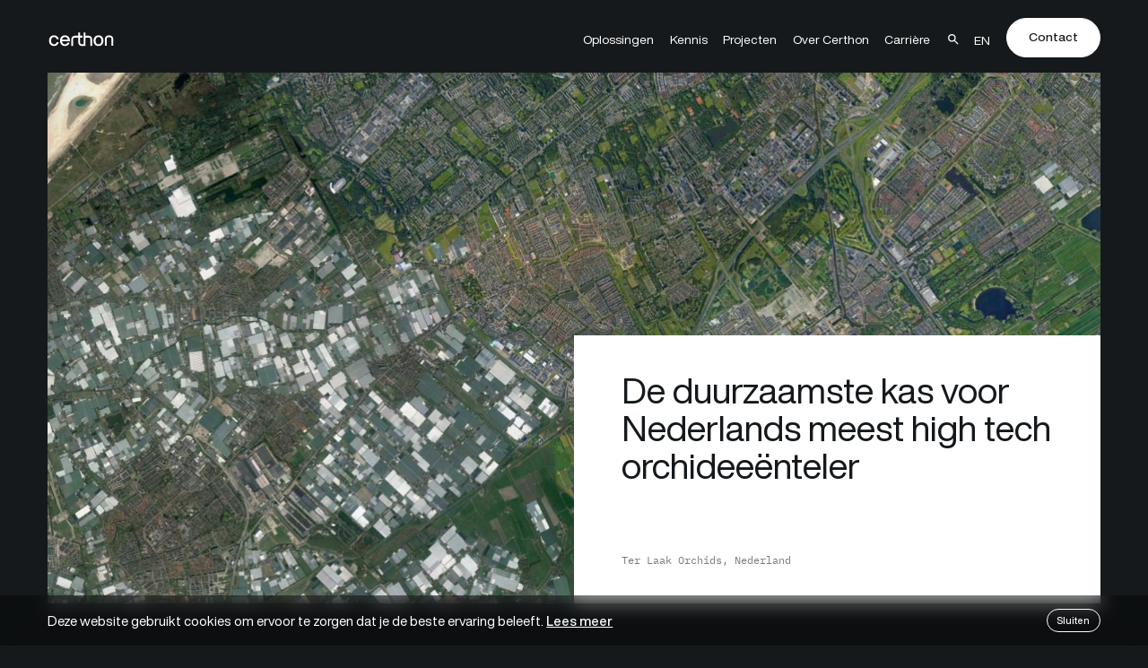

--- FILE ---
content_type: text/html; charset=UTF-8
request_url: https://certhon.com/nl/project/ter-laak-orchids/
body_size: 12174
content:
<!doctype html>
<html lang="nl-NL">
<head>
  <meta charset="utf-8">
  <meta http-equiv="x-ua-compatible" content="ie=edge">
  <meta name="viewport" content="width=device-width, initial-scale=1, shrink-to-fit=no">
  <meta name="theme-color" content="#15191C" />
  <meta name="facebook-domain-verification" content="5g7cza8r92jsz1kqw0tewmhrbeoo6k" /> 
  <title>Duurzaamste kas voor hightech orchideeën&#x2d;teler &middot; Certhon</title>
	<style>img:is([sizes="auto" i], [sizes^="auto," i]) { contain-intrinsic-size: 3000px 1500px }</style>
	 <!-- Met ♥ gemaakt door Stuurmen. Ook genoeg van middelmaat?  Kijk dan op https://stuur.men --> <link rel="alternate" href="https://certhon.com/project/ter-laak-orchids/" hreflang="en" />
<link rel="alternate" href="https://certhon.com/nl/project/ter-laak-orchids/" hreflang="nl" />
<meta name="robots" content="max-snippet:320,max-image-preview:standard,max-video-preview:-1" />
<link rel="canonical" href="https://certhon.com/nl/project/ter-laak-orchids/" />
<meta name="description" content="Duurzaamheid en energie&#x2d;efficiency gaan in dit project hand in hand. Certhon heeft complete installaties gerealiseerd, waaronder warmtepompen, WKO en JSK&#8217;s." />
<meta name="theme-color" content="#14181a" />
<meta property="og:type" content="article" />
<meta property="og:locale" content="nl_NL" />
<meta property="og:site_name" content="Certhon" />
<meta property="og:title" content="Duurzaamste kas voor hightech orchideeën&#x2d;teler" />
<meta property="og:description" content="Duurzaamheid en energie&#x2d;efficiency gaan in dit project hand in hand. Certhon heeft complete installaties gerealiseerd, waaronder warmtepompen, WKO en JSK&#8217;s." />
<meta property="og:url" content="https://certhon.com/nl/project/ter-laak-orchids/" />
<meta property="og:image" content="https://certhon.com/wp-content/uploads/2021/11/TerLaak.jpg" />
<meta property="og:image:width" content="1566" />
<meta property="og:image:height" content="944" />
<meta property="article:published_time" content="2022-04-20T14:10:05+00:00" />
<meta property="article:modified_time" content="2024-01-11T08:51:02+00:00" />
<meta property="article:publisher" content="https://www.facebook.com/Certhon-312948972369857" />
<meta name="twitter:card" content="summary_large_image" />
<meta name="twitter:site" content="@certhon" />
<meta name="twitter:title" content="Duurzaamste kas voor hightech orchideeën&#x2d;teler" />
<meta name="twitter:description" content="Duurzaamheid en energie&#x2d;efficiency gaan in dit project hand in hand. Certhon heeft complete installaties gerealiseerd, waaronder warmtepompen, WKO en JSK&#8217;s." />
<meta name="twitter:image" content="https://certhon.com/wp-content/uploads/2021/11/TerLaak.jpg" />
<script type="application/ld+json">{"@context":"https://schema.org","@graph":[{"@type":"WebSite","@id":"https://certhon.com/nl/#/schema/WebSite","url":"https://certhon.com/nl/","name":"Certhon","description":"Growing anything, anywhere. For everyone.","inLanguage":"nl-NL","potentialAction":{"@type":"SearchAction","target":{"@type":"EntryPoint","urlTemplate":"https://certhon.com/nl/search/{search_term_string}/"},"query-input":"required name=search_term_string"},"publisher":{"@type":"Organization","@id":"https://certhon.com/nl/#/schema/Organization","name":"Certhon","url":"https://certhon.com/nl/","logo":{"@type":"ImageObject","url":"https://certhon.com/wp-content/uploads/2022/05/cropped-certhon-favicon.png","contentUrl":"https://certhon.com/wp-content/uploads/2022/05/cropped-certhon-favicon.png","width":512,"height":512}}},{"@type":"WebPage","@id":"https://certhon.com/nl/project/ter-laak-orchids/","url":"https://certhon.com/nl/project/ter-laak-orchids/","name":"Duurzaamste kas voor hightech orchideeën&#x2d;teler &middot; Certhon","description":"Duurzaamheid en energie&#x2d;efficiency gaan in dit project hand in hand. Certhon heeft complete installaties gerealiseerd, waaronder warmtepompen, WKO en JSK&#8217;s.","inLanguage":"nl-NL","isPartOf":{"@id":"https://certhon.com/nl/#/schema/WebSite"},"breadcrumb":{"@type":"BreadcrumbList","@id":"https://certhon.com/nl/#/schema/BreadcrumbList","itemListElement":[{"@type":"ListItem","position":1,"item":"https://certhon.com/nl/","name":"Certhon"},{"@type":"ListItem","position":2,"name":"Duurzaamste kas voor hightech orchideeën&#x2d;teler"}]},"potentialAction":{"@type":"ReadAction","target":"https://certhon.com/nl/project/ter-laak-orchids/"},"datePublished":"2022-04-20T14:10:05+00:00","dateModified":"2024-01-11T08:51:02+00:00"}]}</script>
<link rel='stylesheet' id='wp-block-library-css' href='https://certhon.com/wp-includes/css/dist/block-library/style.min.css' type='text/css' media='all' />
<link rel="preload" href="https://certhon.com/wp-content/themes/certhon/dist/fonts/HelveticaNowDisplay-Regular_29612253.woff2" as="font" type="font/woff2" crossOrigin="anonymous"><link rel="preload" href="https://certhon.com/wp-content/themes/certhon/dist/fonts/HelveticaNowDisplay-Italic_447062e5.woff2" as="font" type="font/woff2" crossOrigin="anonymous"><link rel="preload" href="https://certhon.com/wp-content/themes/certhon/dist/fonts/HelveticaNowDisplay-Md_c62715d7.woff2" as="font" type="font/woff2" crossOrigin="anonymous"><link rel="preload" href="https://certhon.com/wp-content/themes/certhon/dist/fonts/HelveticaNowDisplay-MdIt_ec4ba15f.woff2" as="font" type="font/woff2" crossOrigin="anonymous"><link rel="preload" href="https://certhon.com/wp-content/themes/certhon/dist/fonts/IBMPlexMono_6d9abf32.woff2" as="font" type="font/woff2" crossOrigin="anonymous"><style id='global-styles-inline-css' type='text/css'>
:root{--wp--preset--aspect-ratio--square: 1;--wp--preset--aspect-ratio--4-3: 4/3;--wp--preset--aspect-ratio--3-4: 3/4;--wp--preset--aspect-ratio--3-2: 3/2;--wp--preset--aspect-ratio--2-3: 2/3;--wp--preset--aspect-ratio--16-9: 16/9;--wp--preset--aspect-ratio--9-16: 9/16;--wp--preset--color--black: #000000;--wp--preset--color--cyan-bluish-gray: #abb8c3;--wp--preset--color--white: #ffffff;--wp--preset--color--pale-pink: #f78da7;--wp--preset--color--vivid-red: #cf2e2e;--wp--preset--color--luminous-vivid-orange: #ff6900;--wp--preset--color--luminous-vivid-amber: #fcb900;--wp--preset--color--light-green-cyan: #7bdcb5;--wp--preset--color--vivid-green-cyan: #00d084;--wp--preset--color--pale-cyan-blue: #8ed1fc;--wp--preset--color--vivid-cyan-blue: #0693e3;--wp--preset--color--vivid-purple: #9b51e0;--wp--preset--gradient--vivid-cyan-blue-to-vivid-purple: linear-gradient(135deg,rgba(6,147,227,1) 0%,rgb(155,81,224) 100%);--wp--preset--gradient--light-green-cyan-to-vivid-green-cyan: linear-gradient(135deg,rgb(122,220,180) 0%,rgb(0,208,130) 100%);--wp--preset--gradient--luminous-vivid-amber-to-luminous-vivid-orange: linear-gradient(135deg,rgba(252,185,0,1) 0%,rgba(255,105,0,1) 100%);--wp--preset--gradient--luminous-vivid-orange-to-vivid-red: linear-gradient(135deg,rgba(255,105,0,1) 0%,rgb(207,46,46) 100%);--wp--preset--gradient--very-light-gray-to-cyan-bluish-gray: linear-gradient(135deg,rgb(238,238,238) 0%,rgb(169,184,195) 100%);--wp--preset--gradient--cool-to-warm-spectrum: linear-gradient(135deg,rgb(74,234,220) 0%,rgb(151,120,209) 20%,rgb(207,42,186) 40%,rgb(238,44,130) 60%,rgb(251,105,98) 80%,rgb(254,248,76) 100%);--wp--preset--gradient--blush-light-purple: linear-gradient(135deg,rgb(255,206,236) 0%,rgb(152,150,240) 100%);--wp--preset--gradient--blush-bordeaux: linear-gradient(135deg,rgb(254,205,165) 0%,rgb(254,45,45) 50%,rgb(107,0,62) 100%);--wp--preset--gradient--luminous-dusk: linear-gradient(135deg,rgb(255,203,112) 0%,rgb(199,81,192) 50%,rgb(65,88,208) 100%);--wp--preset--gradient--pale-ocean: linear-gradient(135deg,rgb(255,245,203) 0%,rgb(182,227,212) 50%,rgb(51,167,181) 100%);--wp--preset--gradient--electric-grass: linear-gradient(135deg,rgb(202,248,128) 0%,rgb(113,206,126) 100%);--wp--preset--gradient--midnight: linear-gradient(135deg,rgb(2,3,129) 0%,rgb(40,116,252) 100%);--wp--preset--font-size--small: 13px;--wp--preset--font-size--medium: 20px;--wp--preset--font-size--large: 36px;--wp--preset--font-size--x-large: 42px;--wp--preset--spacing--20: 0.44rem;--wp--preset--spacing--30: 0.67rem;--wp--preset--spacing--40: 1rem;--wp--preset--spacing--50: 1.5rem;--wp--preset--spacing--60: 2.25rem;--wp--preset--spacing--70: 3.38rem;--wp--preset--spacing--80: 5.06rem;--wp--preset--shadow--natural: 6px 6px 9px rgba(0, 0, 0, 0.2);--wp--preset--shadow--deep: 12px 12px 50px rgba(0, 0, 0, 0.4);--wp--preset--shadow--sharp: 6px 6px 0px rgba(0, 0, 0, 0.2);--wp--preset--shadow--outlined: 6px 6px 0px -3px rgba(255, 255, 255, 1), 6px 6px rgba(0, 0, 0, 1);--wp--preset--shadow--crisp: 6px 6px 0px rgba(0, 0, 0, 1);}:where(body) { margin: 0; }.wp-site-blocks > .alignleft { float: left; margin-right: 2em; }.wp-site-blocks > .alignright { float: right; margin-left: 2em; }.wp-site-blocks > .aligncenter { justify-content: center; margin-left: auto; margin-right: auto; }:where(.is-layout-flex){gap: 0.5em;}:where(.is-layout-grid){gap: 0.5em;}.is-layout-flow > .alignleft{float: left;margin-inline-start: 0;margin-inline-end: 2em;}.is-layout-flow > .alignright{float: right;margin-inline-start: 2em;margin-inline-end: 0;}.is-layout-flow > .aligncenter{margin-left: auto !important;margin-right: auto !important;}.is-layout-constrained > .alignleft{float: left;margin-inline-start: 0;margin-inline-end: 2em;}.is-layout-constrained > .alignright{float: right;margin-inline-start: 2em;margin-inline-end: 0;}.is-layout-constrained > .aligncenter{margin-left: auto !important;margin-right: auto !important;}.is-layout-constrained > :where(:not(.alignleft):not(.alignright):not(.alignfull)){margin-left: auto !important;margin-right: auto !important;}body .is-layout-flex{display: flex;}.is-layout-flex{flex-wrap: wrap;align-items: center;}.is-layout-flex > :is(*, div){margin: 0;}body .is-layout-grid{display: grid;}.is-layout-grid > :is(*, div){margin: 0;}body{padding-top: 0px;padding-right: 0px;padding-bottom: 0px;padding-left: 0px;}a:where(:not(.wp-element-button)){text-decoration: underline;}:root :where(.wp-element-button, .wp-block-button__link){background-color: #32373c;border-width: 0;color: #fff;font-family: inherit;font-size: inherit;line-height: inherit;padding: calc(0.667em + 2px) calc(1.333em + 2px);text-decoration: none;}.has-black-color{color: var(--wp--preset--color--black) !important;}.has-cyan-bluish-gray-color{color: var(--wp--preset--color--cyan-bluish-gray) !important;}.has-white-color{color: var(--wp--preset--color--white) !important;}.has-pale-pink-color{color: var(--wp--preset--color--pale-pink) !important;}.has-vivid-red-color{color: var(--wp--preset--color--vivid-red) !important;}.has-luminous-vivid-orange-color{color: var(--wp--preset--color--luminous-vivid-orange) !important;}.has-luminous-vivid-amber-color{color: var(--wp--preset--color--luminous-vivid-amber) !important;}.has-light-green-cyan-color{color: var(--wp--preset--color--light-green-cyan) !important;}.has-vivid-green-cyan-color{color: var(--wp--preset--color--vivid-green-cyan) !important;}.has-pale-cyan-blue-color{color: var(--wp--preset--color--pale-cyan-blue) !important;}.has-vivid-cyan-blue-color{color: var(--wp--preset--color--vivid-cyan-blue) !important;}.has-vivid-purple-color{color: var(--wp--preset--color--vivid-purple) !important;}.has-black-background-color{background-color: var(--wp--preset--color--black) !important;}.has-cyan-bluish-gray-background-color{background-color: var(--wp--preset--color--cyan-bluish-gray) !important;}.has-white-background-color{background-color: var(--wp--preset--color--white) !important;}.has-pale-pink-background-color{background-color: var(--wp--preset--color--pale-pink) !important;}.has-vivid-red-background-color{background-color: var(--wp--preset--color--vivid-red) !important;}.has-luminous-vivid-orange-background-color{background-color: var(--wp--preset--color--luminous-vivid-orange) !important;}.has-luminous-vivid-amber-background-color{background-color: var(--wp--preset--color--luminous-vivid-amber) !important;}.has-light-green-cyan-background-color{background-color: var(--wp--preset--color--light-green-cyan) !important;}.has-vivid-green-cyan-background-color{background-color: var(--wp--preset--color--vivid-green-cyan) !important;}.has-pale-cyan-blue-background-color{background-color: var(--wp--preset--color--pale-cyan-blue) !important;}.has-vivid-cyan-blue-background-color{background-color: var(--wp--preset--color--vivid-cyan-blue) !important;}.has-vivid-purple-background-color{background-color: var(--wp--preset--color--vivid-purple) !important;}.has-black-border-color{border-color: var(--wp--preset--color--black) !important;}.has-cyan-bluish-gray-border-color{border-color: var(--wp--preset--color--cyan-bluish-gray) !important;}.has-white-border-color{border-color: var(--wp--preset--color--white) !important;}.has-pale-pink-border-color{border-color: var(--wp--preset--color--pale-pink) !important;}.has-vivid-red-border-color{border-color: var(--wp--preset--color--vivid-red) !important;}.has-luminous-vivid-orange-border-color{border-color: var(--wp--preset--color--luminous-vivid-orange) !important;}.has-luminous-vivid-amber-border-color{border-color: var(--wp--preset--color--luminous-vivid-amber) !important;}.has-light-green-cyan-border-color{border-color: var(--wp--preset--color--light-green-cyan) !important;}.has-vivid-green-cyan-border-color{border-color: var(--wp--preset--color--vivid-green-cyan) !important;}.has-pale-cyan-blue-border-color{border-color: var(--wp--preset--color--pale-cyan-blue) !important;}.has-vivid-cyan-blue-border-color{border-color: var(--wp--preset--color--vivid-cyan-blue) !important;}.has-vivid-purple-border-color{border-color: var(--wp--preset--color--vivid-purple) !important;}.has-vivid-cyan-blue-to-vivid-purple-gradient-background{background: var(--wp--preset--gradient--vivid-cyan-blue-to-vivid-purple) !important;}.has-light-green-cyan-to-vivid-green-cyan-gradient-background{background: var(--wp--preset--gradient--light-green-cyan-to-vivid-green-cyan) !important;}.has-luminous-vivid-amber-to-luminous-vivid-orange-gradient-background{background: var(--wp--preset--gradient--luminous-vivid-amber-to-luminous-vivid-orange) !important;}.has-luminous-vivid-orange-to-vivid-red-gradient-background{background: var(--wp--preset--gradient--luminous-vivid-orange-to-vivid-red) !important;}.has-very-light-gray-to-cyan-bluish-gray-gradient-background{background: var(--wp--preset--gradient--very-light-gray-to-cyan-bluish-gray) !important;}.has-cool-to-warm-spectrum-gradient-background{background: var(--wp--preset--gradient--cool-to-warm-spectrum) !important;}.has-blush-light-purple-gradient-background{background: var(--wp--preset--gradient--blush-light-purple) !important;}.has-blush-bordeaux-gradient-background{background: var(--wp--preset--gradient--blush-bordeaux) !important;}.has-luminous-dusk-gradient-background{background: var(--wp--preset--gradient--luminous-dusk) !important;}.has-pale-ocean-gradient-background{background: var(--wp--preset--gradient--pale-ocean) !important;}.has-electric-grass-gradient-background{background: var(--wp--preset--gradient--electric-grass) !important;}.has-midnight-gradient-background{background: var(--wp--preset--gradient--midnight) !important;}.has-small-font-size{font-size: var(--wp--preset--font-size--small) !important;}.has-medium-font-size{font-size: var(--wp--preset--font-size--medium) !important;}.has-large-font-size{font-size: var(--wp--preset--font-size--large) !important;}.has-x-large-font-size{font-size: var(--wp--preset--font-size--x-large) !important;}
:where(.wp-block-post-template.is-layout-flex){gap: 1.25em;}:where(.wp-block-post-template.is-layout-grid){gap: 1.25em;}
:where(.wp-block-columns.is-layout-flex){gap: 2em;}:where(.wp-block-columns.is-layout-grid){gap: 2em;}
:root :where(.wp-block-pullquote){font-size: 1.5em;line-height: 1.6;}
</style>
<link rel='stylesheet' id='certhon/main.css-css' href='https://certhon.com/wp-content/themes/certhon/dist/styles/main_3775ca47.css' type='text/css' media='all' />
<link rel="preload" href="https://certhon.com/wp-content/themes/certhon/dist/fonts/HelveticaNowDisplay-Regular_29612253.woff2" as="font" type="font/woff2" crossOrigin="anonymous"><link rel="preload" href="https://certhon.com/wp-content/themes/certhon/dist/fonts/HelveticaNowDisplay-Italic_447062e5.woff2" as="font" type="font/woff2" crossOrigin="anonymous"><link rel="preload" href="https://certhon.com/wp-content/themes/certhon/dist/fonts/HelveticaNowDisplay-Md_c62715d7.woff2" as="font" type="font/woff2" crossOrigin="anonymous"><link rel="preload" href="https://certhon.com/wp-content/themes/certhon/dist/fonts/HelveticaNowDisplay-MdIt_ec4ba15f.woff2" as="font" type="font/woff2" crossOrigin="anonymous"><link rel="preload" href="https://certhon.com/wp-content/themes/certhon/dist/fonts/IBMPlexMono_6d9abf32.woff2" as="font" type="font/woff2" crossOrigin="anonymous"><link rel="icon" href="https://certhon.com/wp-content/uploads/2022/05/cropped-certhon-favicon-32x32.png" sizes="32x32" />
<link rel="icon" href="https://certhon.com/wp-content/uploads/2022/05/cropped-certhon-favicon-192x192.png" sizes="192x192" />
<link rel="apple-touch-icon" href="https://certhon.com/wp-content/uploads/2022/05/cropped-certhon-favicon-180x180.png" />
<meta name="msapplication-TileImage" content="https://certhon.com/wp-content/uploads/2022/05/cropped-certhon-favicon-270x270.png" />
</head>

<body data-theme="black" class="wp-singular project-template-default single single-project postid-2083 wp-theme-certhonresources ter-laak-orchids js-stop-transition app-data index-data singular-data single-data single-project-data single-project-ter-laak-orchids-data">
  <header class='c-header__wrapper'>
  <div class="c-header o-layout o-layout--grids o-layout--centered-v js-header">
    <div class="c-header__logo o-layout__item u-8 u-2@medium u-offset-2 u-offset-1@medium">
      <a class="c-logo js-header-logo js-header-item-animation js-header-anchor js-header-anchor-mobile" href="https://certhon.com/nl/">
        <svg role="img">
          <title>Certhon wordmark</title>
          <use xlink:href="https://certhon.com/wp-content/themes/certhon/dist/images/spritemap.svg#wordmark-certhon"></use>
        </svg>
      </a>
    </div>
    <div class="c-nav o-layout__item u-1 u-17@medium u-offset-11 u-offset-3@medium">
      
      <div class="c-nav__buttons">
        <div class="c-nav-search">
          <button class="c-nav-search__btn--mobile js-search-trigger-mobile">
            <span class="search-icon-wrapper">
              <svg role="img">
                <title>Search website</title>
                <use xlink:href="https://certhon.com/wp-content/themes/certhon/dist/images/spritemap.svg#icon-search"></use>
              </svg>
            </span>
          </button>
        </div>
        <div class="c-nav__trigger">
          <button class="js-nav-trigger js-header-item-animation"></button>
        </div>
      </div>
      
      <nav class="c-nav__wrapper">
        <ul class="c-nav__list js-header-nav o-list-inline o-layout o-layout--centered-v">
           
            
                <li class=' menu-item menu-item-type-custom menu-item-object-custom menu-item-has-children o-list-inline__item o-layout__item c-nav__item '> 
                    <div class='c-nav__link-wrapper js-nav-link'>
                        <span class='c-nav__link js-header-item-animation'> 
                            Oplossingen 
                        </span>
                    </div>
            
  <div class='c-submenu js-submenu'><ul class='c-submenu__list'> 

                <li class=' menu-item menu-item-type-post_type menu-item-object-page c-submenu__item '>
                    <a class='c-submenu__link js-header-anchor' href='https://certhon.com/nl/turnkey-greenhouses/'>
                        
                <div class='c-submenu__image-wrapper'>
                    <img alt='Turnkey Greenhouses' src='https://certhon.com/wp-content/uploads/2021/10/thumb1.png'/>
                </div>
             Turnkey Greenhouses 
                    </a>
                </li>
            
                <li class=' menu-item menu-item-type-post_type menu-item-object-page c-submenu__item '>
                    <a class='c-submenu__link js-header-anchor' href='https://certhon.com/nl/indoor-farming/'>
                        
                <div class='c-submenu__image-wrapper'>
                    <img alt='Indoor Farming' src='https://certhon.com/wp-content/uploads/2021/10/thumb2.png'/>
                </div>
             Indoor Farming 
                    </a>
                </li>
            
                <li class=' menu-item menu-item-type-post_type menu-item-object-page c-submenu__item '>
                    <a class='c-submenu__link js-header-anchor' href='https://certhon.com/nl/robot-harvesting/'>
                        
                <div class='c-submenu__image-wrapper'>
                    <img alt='Robotica' src='https://certhon.com/wp-content/uploads/2021/10/thumb3.png'/>
                </div>
             Robotica 
                    </a>
                </li>
            
                    <li class='c-submenu__side-menu'>
                        <span class='side-menu__title'> 
                            Oplossingen 
                        </span>
                        <ul class='side-menu__list'>
                            
              <a class='side-menu__list-item js-header-anchor  menu-item menu-item-type-post_type menu-item-object-page c-submenu__item ' href='https://certhon.com/nl/gronos-tomaten/'>
                  Gronos teeltsysteem
              </a>
          
              <a class='side-menu__list-item js-header-anchor  menu-item menu-item-type-post_type menu-item-object-page c-submenu__item ' href='https://certhon.com/nl/jsk/'>
                  JSK koelsysteem
              </a>
          
              <a class='side-menu__list-item js-header-anchor  menu-item menu-item-type-post_type menu-item-object-page c-submenu__item ' href='https://certhon.com/nl/suprimair/'>
                  SuprimAir kassysteem
              </a>
          
              <a class='side-menu__list-item js-header-anchor  menu-item menu-item-type-post_type menu-item-object-page c-submenu__item ' href='https://certhon.com/nl/thevi/'>
                  Thevi oogstprognose
              </a>
          
                        </ul>
                    </li>
                </ul></li></li>
                <li class=' menu-item menu-item-type-custom menu-item-object-custom menu-item-has-children o-list-inline__item o-layout__item c-nav__item '> 
                    <div class='c-nav__link-wrapper js-nav-link'>
                        <span class='c-nav__link js-header-item-animation'> 
                            Kennis 
                        </span>
                    </div>
            
  <div class='c-submenu js-submenu'><ul class='c-submenu__list'> 

                <li class=' menu-item menu-item-type-post_type menu-item-object-page c-submenu__item '>
                    <a class='c-submenu__link js-header-anchor' href='https://certhon.com/nl/certhon-innovation-centre/'>
                        
                <div class='c-submenu__image-wrapper'>
                    <img alt='Certhon Innovation Centre' src='https://certhon.com/wp-content/uploads/2021/10/lines3.png'/>
                </div>
             Certhon Innovation Centre 
                    </a>
                </li>
            
                <li class=' menu-item menu-item-type-post_type menu-item-object-page c-submenu__item '>
                    <a class='c-submenu__link js-header-anchor' href='https://certhon.com/nl/expertise/'>
                        
                <div class='c-submenu__image-wrapper'>
                    <img alt='Expertise' src='https://certhon.com/wp-content/uploads/2021/10/lines2.png'/>
                </div>
             Expertise 
                    </a>
                </li>
            
                <li class=' menu-item menu-item-type-post_type menu-item-object-page c-submenu__item '>
                    <a class='c-submenu__link js-header-anchor' href='https://certhon.com/nl/kennisbank/'>
                        
                <div class='c-submenu__image-wrapper'>
                    <img alt='Kennisbank' src='https://certhon.com/wp-content/uploads/2021/10/growthguaranteethumb.png'/>
                </div>
             Kennisbank 
                    </a>
                </li>
            
                    <li class='c-submenu__side-menu'>
                        <span class='side-menu__title'> 
                            Kennis 
                        </span>
                        <ul class='side-menu__list'>
                            
              <a class='side-menu__list-item js-header-anchor  menu-item menu-item-type-post_type menu-item-object-page c-submenu__item ' href='https://certhon.com/nl/telers/'>
                  Voor telers
              </a>
          
              <a class='side-menu__list-item js-header-anchor  menu-item menu-item-type-post_type menu-item-object-page c-submenu__item ' href='https://certhon.com/nl/investeren/'>
                  Voor investeerders
              </a>
          
              <a class='side-menu__list-item js-header-anchor  menu-item menu-item-type-post_type menu-item-object-page c-submenu__item ' href='https://certhon.com/nl/onderzoekers/'>
                  Voor onderzoekers
              </a>
          
                        </ul>
                    </li>
                </ul></li></li>
                <li class=' menu-item menu-item-type-post_type menu-item-object-page o-list-inline__item o-layout__item c-nav__item '>
                    <div class='c-nav__link-wrapper'>
                        <a class='c-nav__link js-header-item-animation js-header-anchor' href='https://certhon.com/nl/projecten/'>
                            Projecten
                        </a>
                    </div>
            </li>
                <li class=' menu-item menu-item-type-post_type menu-item-object-page menu-item-has-children o-list-inline__item o-layout__item c-nav__item '> 
                    <div class='c-nav__link-wrapper js-nav-link'>
                        <span class='c-nav__link js-header-item-animation'> 
                            Over Certhon 
                        </span>
                    </div>
            
  <div class='c-submenu js-submenu'><ul class='c-submenu__list'> 

                <li class=' menu-item menu-item-type-post_type menu-item-object-page c-submenu__item '>
                    <a class='c-submenu__link js-header-anchor' href='https://certhon.com/nl/company/'>
                        
                <div class='c-submenu__image-wrapper'>
                    <img alt='Over Certhon' src='https://certhon.com/wp-content/uploads/2021/10/thumb1.png'/>
                </div>
             Over Certhon 
                    </a>
                </li>
            
                <li class=' menu-item menu-item-type-post_type menu-item-object-page c-submenu__item '>
                    <a class='c-submenu__link js-header-anchor' href='https://certhon.com/nl/about-denso/'>
                        
                <div class='c-submenu__image-wrapper'>
                    <img alt='Over DENSO' src='https://certhon.com/wp-content/uploads/2021/10/thumb2.png'/>
                </div>
             Over DENSO 
                    </a>
                </li>
            
                <li class=' menu-item menu-item-type-post_type menu-item-object-page c-submenu__item '>
                    <a class='c-submenu__link js-header-anchor' href='https://certhon.com/nl/duurzaamheid/'>
                        
                <div class='c-submenu__image-wrapper'>
                    <img alt='Duurzaamheid' src='https://certhon.com/wp-content/uploads/2021/10/thumb3.png'/>
                </div>
             Duurzaamheid 
                    </a>
                </li>
            
                    <li class='c-submenu__side-menu'>
                        <span class='side-menu__title'> 
                            Over Certhon 
                        </span>
                        <ul class='side-menu__list'>
                            
              <a class='side-menu__list-item js-header-anchor  menu-item menu-item-type-post_type menu-item-object-page c-submenu__item ' href='https://certhon.com/nl/nieuws/'>
                  Nieuws
              </a>
          
              <a class='side-menu__list-item js-header-anchor  menu-item menu-item-type-post_type menu-item-object-page c-submenu__item ' href='https://certhon.com/nl/nieuwsbrief/'>
                  Aanmelden nieuwsbrief
              </a>
          
                        </ul>
                    </li>
                </ul></li></li>
                <li class=' menu-item menu-item-type-custom menu-item-object-custom o-list-inline__item o-layout__item c-nav__item '>
                    <div class='c-nav__link-wrapper'>
                        <a class='c-nav__link js-header-item-animation js-header-anchor' href='https://carriere.certhon.com/'>
                            Carrière
                        </a>
                    </div>
            </li> 
                  </ul>
        <div class="c-nav-search js-header-search js-search">
          <button class="c-nav-search__btn--desktop js-search-trigger">
            <span class="search-icon-wrapper">
              <svg class="js-header-item-animation" role="img">
                <title>Search website</title>
                <use xlink:href="https://certhon.com/wp-content/themes/certhon/dist/images/spritemap.svg#icon-search"></use>
              </svg>
            </span>
          </button>
          <div class="c-nav-search__dropdown js-search-dropdown">
            <form role="search" method="get" class="c-search-form js-search-form"
  action="https://certhon.com/nl/zoeken/">
  <label>
    <span class="screen-reader-text">Zoeken naar:</span>
        <input type="search"
      class="c-search-form__field --desktop js-search-field c-input u-h3"
      placeholder="Typ hier en druk op enter..."
      value="" name="q" />
  </label>
  <button type="submit" class="c-search-form__submit js-search-submit c-btn --dark"
    value="Zoeken">
    Zoeken
  </button>
</form>          </div>
        </div>
        <div class="c-lang-selector-wrapper">
  <div class="c-lang-selector --desktop js-header-item-animation">
    <a href="https://certhon.com/project/ter-laak-orchids/" class="js-lang-selector-desktop js-lang-selector js-header-lang js-header-anchor" data-router-disabled>
      en
    </a>
  </div>
</div>
                   
          <div class="c-nav__button">
            <a href="https://certhon.com/nl/contact/" class="c-btn --midnight-gray js-header-item-animation js-header-anchor js-header-button"  >
        Contact
      </a>
                </div>
                        </nav>
      
      <nav class="c-nav__wrapper--mobile js-nav-mobile">
        <ul class="c-nav__list js-header-nav o-list-inline o-layout o-layout--centered-v js-mobile-navlist is-hidden">
           
            
                <li class=' menu-item menu-item-type-custom menu-item-object-custom menu-item-has-children o-list-inline__item o-layout__item c-nav__item '>
                    <span class='c-nav__link js-nav-link'> 
                        Oplossingen 
                    </span>
            
  <div class='c-submenu js-submenu'>
            <ul class='c-submenu__list'>
                <li class='c-submenu__back js-header-back'>
                    Back
                </li> 
                

        
                <li class=' menu-item menu-item-type-post_type menu-item-object-page c-submenu__item '>
                    <a class='c-nav__link js-header-anchor-mobile' href='https://certhon.com/nl/turnkey-greenhouses/'> 
                        Turnkey Greenhouses 
                    </a>
                </li>
            
                <li class=' menu-item menu-item-type-post_type menu-item-object-page c-submenu__item '>
                    <a class='c-nav__link js-header-anchor-mobile' href='https://certhon.com/nl/indoor-farming/'> 
                        Indoor Farming 
                    </a>
                </li>
            
                <li class=' menu-item menu-item-type-post_type menu-item-object-page c-submenu__item '>
                    <a class='c-nav__link js-header-anchor-mobile' href='https://certhon.com/nl/robot-harvesting/'> 
                        Robotica 
                    </a>
                </li>
            
                    <div class='c-submenu__side-menu'>
                        <span class='side-menu__title'> 
                            Oplossingen 
                        </span>
                        <ul class='side-menu__list'>
                            
                <a class='side-menu__list-item js-header-anchor-mobile  menu-item menu-item-type-post_type menu-item-object-page c-submenu__item ' href='https://certhon.com/nl/gronos-tomaten/'>
                    Gronos teeltsysteem
                </a>
            
                <a class='side-menu__list-item js-header-anchor-mobile  menu-item menu-item-type-post_type menu-item-object-page c-submenu__item ' href='https://certhon.com/nl/jsk/'>
                    JSK koelsysteem
                </a>
            
                <a class='side-menu__list-item js-header-anchor-mobile  menu-item menu-item-type-post_type menu-item-object-page c-submenu__item ' href='https://certhon.com/nl/suprimair/'>
                    SuprimAir kassysteem
                </a>
            
                <a class='side-menu__list-item js-header-anchor-mobile  menu-item menu-item-type-post_type menu-item-object-page c-submenu__item ' href='https://certhon.com/nl/thevi/'>
                    Thevi oogstprognose
                </a>
            
                        </ul>
                    </div>
                </ul></div></li>
                <li class=' menu-item menu-item-type-custom menu-item-object-custom menu-item-has-children o-list-inline__item o-layout__item c-nav__item '>
                    <span class='c-nav__link js-nav-link'> 
                        Kennis 
                    </span>
            
  <div class='c-submenu js-submenu'>
            <ul class='c-submenu__list'>
                <li class='c-submenu__back js-header-back'>
                    Back
                </li> 
                

        
                <li class=' menu-item menu-item-type-post_type menu-item-object-page c-submenu__item '>
                    <a class='c-nav__link js-header-anchor-mobile' href='https://certhon.com/nl/certhon-innovation-centre/'> 
                        Certhon Innovation Centre 
                    </a>
                </li>
            
                <li class=' menu-item menu-item-type-post_type menu-item-object-page c-submenu__item '>
                    <a class='c-nav__link js-header-anchor-mobile' href='https://certhon.com/nl/expertise/'> 
                        Expertise 
                    </a>
                </li>
            
                <li class=' menu-item menu-item-type-post_type menu-item-object-page c-submenu__item '>
                    <a class='c-nav__link js-header-anchor-mobile' href='https://certhon.com/nl/kennisbank/'> 
                        Kennisbank 
                    </a>
                </li>
            
                    <div class='c-submenu__side-menu'>
                        <span class='side-menu__title'> 
                            Kennis 
                        </span>
                        <ul class='side-menu__list'>
                            
                <a class='side-menu__list-item js-header-anchor-mobile  menu-item menu-item-type-post_type menu-item-object-page c-submenu__item ' href='https://certhon.com/nl/telers/'>
                    Voor telers
                </a>
            
                <a class='side-menu__list-item js-header-anchor-mobile  menu-item menu-item-type-post_type menu-item-object-page c-submenu__item ' href='https://certhon.com/nl/investeren/'>
                    Voor investeerders
                </a>
            
                <a class='side-menu__list-item js-header-anchor-mobile  menu-item menu-item-type-post_type menu-item-object-page c-submenu__item ' href='https://certhon.com/nl/onderzoekers/'>
                    Voor onderzoekers
                </a>
            
                        </ul>
                    </div>
                </ul></div></li>
                <li class=' menu-item menu-item-type-post_type menu-item-object-page o-list-inline__item o-layout__item c-nav__item '>
                    <a class='c-nav__link js-header-anchor-mobile' href='https://certhon.com/nl/projecten/'> 
                        Projecten 
                    </a>
            </li>
                <li class=' menu-item menu-item-type-post_type menu-item-object-page menu-item-has-children o-list-inline__item o-layout__item c-nav__item '>
                    <span class='c-nav__link js-nav-link'> 
                        Over Certhon 
                    </span>
            
  <div class='c-submenu js-submenu'>
            <ul class='c-submenu__list'>
                <li class='c-submenu__back js-header-back'>
                    Back
                </li> 
                

        
                <li class=' menu-item menu-item-type-post_type menu-item-object-page c-submenu__item '>
                    <a class='c-nav__link js-header-anchor-mobile' href='https://certhon.com/nl/company/'> 
                        Over Certhon 
                    </a>
                </li>
            
                <li class=' menu-item menu-item-type-post_type menu-item-object-page c-submenu__item '>
                    <a class='c-nav__link js-header-anchor-mobile' href='https://certhon.com/nl/about-denso/'> 
                        Over DENSO 
                    </a>
                </li>
            
                <li class=' menu-item menu-item-type-post_type menu-item-object-page c-submenu__item '>
                    <a class='c-nav__link js-header-anchor-mobile' href='https://certhon.com/nl/duurzaamheid/'> 
                        Duurzaamheid 
                    </a>
                </li>
            
                <li class=' menu-item menu-item-type-post_type menu-item-object-page c-submenu__item '>
                    <a class='c-nav__link js-header-anchor-mobile' href='https://certhon.com/nl/nieuwsbrief/'> 
                        Aanmelden nieuwsbrief 
                    </a>
                </li>
            
                    <div class='c-submenu__side-menu'>
                        <span class='side-menu__title'> 
                            Over Certhon 
                        </span>
                        <ul class='side-menu__list'>
                            
                <a class='side-menu__list-item js-header-anchor-mobile  menu-item menu-item-type-post_type menu-item-object-page c-submenu__item ' href='https://certhon.com/nl/nieuws/'>
                    Nieuws
                </a>
            
                        </ul>
                    </div>
                </ul></div></li>
                <li class=' menu-item menu-item-type-custom menu-item-object-custom o-list-inline__item o-layout__item c-nav__item '>
                    <a class='c-nav__link js-header-anchor-mobile' href='https://carriere.certhon.com/'> 
                        Carrière 
                    </a>
            </li>
                <li class=' menu-item menu-item-type-post_type menu-item-object-page o-list-inline__item o-layout__item c-nav__item '>
                    <a class='c-nav__link js-header-anchor-mobile' href='https://certhon.com/nl/contact/'> 
                        Contact 
                    </a>
            </li> 
                    <li class=" menu-item menu-item-type-post_type menu-item-object-page menu-item-has-children o-list-inline__item o-layout__item c-nav__item ">
  <span class="c-nav__link js-nav-link"> 
    Taal
  </span>
            
  <div class="c-submenu js-submenu">
    <ul class="c-submenu__list">
      <li class="c-submenu__back js-header-back">
        Terug
      </li> 
      <div class="c-submenu__side-menu">
        <span class="side-menu__title">Taal</span>
        <ul class="side-menu__list">
          <a class="side-menu__list-item js-lang-selector js-header-lang js-header-anchor-mobile" href="https://certhon.com/project/ter-laak-orchids/" data-router-disabled>
            English
          </a>
        </ul>
      </div>
    </ul>
  </div>
</li>
        </ul>
        <div class="c-nav-search__mobile js-search js-header-search">
          <div class="c-submenu__back js-header-back">Terug</div>
          <div class="c-nav-search__dropdown js-search-dropdown">
            <form role="search" method="get" class="c-search-form js-search-form"
  action="https://certhon.com/nl/zoeken/">
  <label>
    <span class="screen-reader-text">Zoeken naar:</span>
        <input type="search"
      class="c-search-form__field --mobile js-search-field c-input u-h3"
      placeholder="Typ hier..."
      value="" name="q" />
  </label>
  <button type="submit" class="c-search-form__submit js-search-submit c-btn --dark"
    value="Zoeken">
    Zoeken
  </button>
</form>          </div>
        </div>
      </nav>
    </div>
    <div class="c-header__overlay js-header-overlay"></div>
  </div>
</header>

  <div class="c-cookie-notice js-cookie-notice">
  <div class="c-cookie-notice__content">
    <p class="u-small-body">
      Deze website gebruikt cookies om ervoor te zorgen dat je de beste ervaring beleeft. <a href="https://certhon.com/nl/cookie-policy/">Lees meer</a>
    </p>
  </div>
  <div class="c-cookie-notice__buttons">
    <button class="c-btn c-cookie-notice__consent --secondary --small --light js-cookie-consent"  >
      Sluiten
    </button>
    </div>
</div>
  <main data-router-wrapper>
    <article class="page-content" data-router-view="single-project">
      <div class="wrap container" role="document">
               <div class="c-project-header o-layout o-layout--grids">
      <div class="c-project-header__wrapper o-layout__item u-24 u-22@medium u-offset-1@medium">
        
        <div class="c-project-header__image">
          <img src="https://certhon.com/wp-content/uploads/2021/10/Ter-Laak_ultra-wide.jpg" alt="">
        </div>
        
        <div class="c-project-header__content">
          <h1>De duurzaamste kas voor Nederlands meest high tech orchideeënteler</h1>
          <span class="u-sub">Ter Laak Orchids, Nederland</span>
        </div>

      </div>
    </div>

  
<div class="c-project-about o-layout o-layout--wrap js-default-children-animation">
      
      <div class="c-project-about__title o-layout__item u-20 u-offset-2">
        <h2 class="u-h1">
          Over
        </h2>
      </div>

      <div class="c-project-about__content o-layout__item u-20 u-offset-2 u-9@medium u-offset-2@medium">
        <p>Ter Laak Orchids is een van de toonaangevende Phalaenopsiskwekers in Nederland. In dit project gaan duurzaamheid en energie-efficiency hand in hand. We hebben complete installaties gerealiseerd, van warmtepompen tot leidingwerk en van buffervaten tot ondergrondse warmte en koude opslag en JSK-koelers.</p>
<p>De innovatieve JSK-koelinstallatie draagt bij aan een optimale luchtcirculatie, werkt nauw samen met de verwarmings-installatie en is voorzien van een warmte- en koudeopslag (WKO) in de bodem. Dit laatste zorgt ervoor dat overtollige koeling in de winter wordt opgeslagen, om in de zomer weer te worden gebruikt. Dit efficiënte koelsysteem voorziet de nieuwe Daglichtkas niet alleen van de nodige verfrissing, maar werkt ook perfect samen met het reeds aanwezige systeem. De koelers zijn onder de orchideeën geplaatst, zodat er geen lichtstraling verloren gaat, wat een enorme energiebesparing oplevert.</p>

        <div class="c-project-about__facts">
                      <div>
              Gewas
              <span>Phalaenopsis</span>
            </div>
                      <div>
              Grootte
              <span>175.000m2 </span>
            </div>
                      <div>
              Locatie
              <span>Wateringen, Nederland</span>
            </div>
                      <div>
              Type
              <span>Daglicht kas</span>
            </div>
                      <div>
              Klant
              <span>Ter Laak Orchideeën</span>
            </div>
                  </div>
      </div>

      <div class="c-project-about__globe o-layout__item u-14 u-offset-5 u-7@medium u-offset-2@medium">
                              <img width="1120" height="1082" src="https://certhon.com/wp-content/uploads/2021/11/globe-nederland-2.png" class="js-media-lazy" alt="globe-nederland" data-src="https://certhon.com/wp-content/uploads/2021/11/globe-nederland-2.png" decoding="async" loading="lazy" srcset="https://certhon.com/wp-content/uploads/2021/11/globe-nederland-2.png 1120w, https://certhon.com/wp-content/uploads/2021/11/globe-nederland-2-300x290.png 300w, https://certhon.com/wp-content/uploads/2021/11/globe-nederland-2-1024x989.png 1024w, https://certhon.com/wp-content/uploads/2021/11/globe-nederland-2-768x742.png 768w" sizes="auto, (max-width: 1120px) 100vw, 1120px" />
                        </div>

    </div>

    <section class="c-slider o-layout o-layout--wrap">
          <div class="o-layout__item u-24 u-20@medium u-offset-2@medium">
            <div class="js-default-slider js-slider js-animate">
              <div class="js-slider__track" data-glide-el="track">
                <div class="js-slider__slides">
                                      <div class="slide js-slider__slide">
                      <div class="slide__image">
                                                                              <img src="https://certhon.com/wp-content/uploads/2021/11/4-20211103-Certhon-5386-Web.jpg" alt="" loading="lazy" class="">
                                                                        </div>
                    </div>
                                      <div class="slide js-slider__slide">
                      <div class="slide__image">
                                                                              <img src="https://certhon.com/wp-content/uploads/2021/11/5-20211103-Certhon-5409-Web.jpg" alt="" loading="lazy" class="">
                                                                        </div>
                    </div>
                                      <div class="slide js-slider__slide">
                      <div class="slide__image">
                                                                              <img src="https://certhon.com/wp-content/uploads/2021/11/6-20211103-Certhon-5394-Web.jpg" alt="" loading="lazy" class="">
                                                                        </div>
                    </div>
                                      <div class="slide js-slider__slide">
                      <div class="slide__image">
                                                                              <img src="https://certhon.com/wp-content/uploads/2021/11/2-20211103-Certhon-5291-Web.jpg" alt="For Growers - Greenhouse" loading="lazy" class="">
                                                                        </div>
                    </div>
                                      <div class="slide js-slider__slide">
                      <div class="slide__image">
                                                                              <img src="https://certhon.com/wp-content/uploads/2021/11/3-20211103-Certhon-5228-Web.jpg" alt="" loading="lazy" class="">
                                                                        </div>
                    </div>
                                  </div>
              </div>
              <div class="c-slider__controls" data-glide-el="controls">
                <button class="c-btn --circle" data-glide-dir="<">
                  <svg role="img" alt="Previous slider image">
                    <use xlink:href="https://certhon.com/wp-content/themes/certhon/dist/images/spritemap.svg#arrow-backward"></use>
                  </svg>
                </button>
                <button class="c-btn --circle" data-glide-dir=">">
                  <svg role="img" alt="Next slider image">
                    <use xlink:href="https://certhon.com/wp-content/themes/certhon/dist/images/spritemap.svg#arrow-forward"></use>
                  </svg>
                </button>
              </div>
            </div>
          </div>
        </section>
            
  
  <div class="c-section-intro js-default-animation --dark o-layout o-layout--grids">
                <div class="c-section-intro__title o-layout__item u-20 u-offset-2 u-10@medium u-offset-2@medium">
          <h1 class="u-h3">
            Unieke resultaten
          </h1>
        </div>
                  <div class="c-section-intro__content o-layout__item u-20 u-offset-2 u-9@medium u-offset-1@medium">
            <div>
<p>Bij elk project geven we alles wat we hebben. We denken mee én we denken verder. Ook bij dit project levert dat bijzondere highlights op:</p>
</div>

                                          <div>
                                  </div>
                                    </div>
              </div>
      
  <div class="c-moodboard js-moodboard ">
      
        
         
          <div class="js-moodboard-item js-parallax c-moodboard__item c-moodboard__item--1" data-rellax-speed=0 data-rellax-tablet-speed=0.5 data-rellax-desktop-speed=0.5> 
                                                  <div class="media-wrapper">

                                                                                    <div class="inner-parallax-outside">
                          <div class="inner-parallax-inside js-parallax" data-rellax-speed="-1.5" data-rellax-tablet-speed="-1.5" data-rellax-desktop-speed="-1.5">
                            <img class="c-items-block__img js-media-lazy" data-src="https://certhon.com/wp-content/uploads/2021/11/1-Improved-plant-20211103-Certhon-5188-Web.jpg" alt="" />
                          </div>
                        </div>
                                                            
                </div>
                                      <div class="content-wrapper">
              <h4 class="u-h6">Verbeterde plantkwaliteit</h4>
              <p class="u-small-body">De optimale luchtkwaliteit komt de gewaskwaliteit aanzienlijk ten goede.</p>
            </div>
         
          </div> 
              
        
         
          <div class="js-moodboard-item js-parallax c-moodboard__item c-moodboard__item--2" data-rellax-speed=0 data-rellax-tablet-speed=2 data-rellax-desktop-speed=3> 
                                                  <div class="media-wrapper">

                                                                                    <div class="inner-parallax-outside">
                          <div class="inner-parallax-inside js-parallax" data-rellax-speed="-1.5" data-rellax-tablet-speed="-1.5" data-rellax-desktop-speed="-1.5">
                            <img class="c-items-block__img js-media-lazy" data-src="https://certhon.com/wp-content/uploads/2021/11/2-An-optimal-climate-20211103-Certhon-5190-Web.jpg" alt="" />
                          </div>
                        </div>
                                                            
                </div>
                                      <div class="content-wrapper">
              <h4 class="u-h6">Een optimaal klimaat</h4>
              <p class="u-small-body">Elke JSK heeft een temperatuur- en individuele ventilatieregeling, waardoor er in elke ruimte een optimaal klimaat heerst. Een deel van de kwekerij is ook voorzien van topkoelers met luchtslangen.</p>
            </div>
         
          </div> 
              
        
         
          <div class="js-moodboard-item js-parallax c-moodboard__item c-moodboard__item--3" data-rellax-speed=0 data-rellax-tablet-speed=4 data-rellax-desktop-speed=8> 
                                                  <div class="media-wrapper">

                                                                                    <div class="inner-parallax-outside">
                          <div class="inner-parallax-inside js-parallax" data-rellax-speed="-1.5" data-rellax-tablet-speed="-1.5" data-rellax-desktop-speed="-1.5">
                            <img class="c-items-block__img js-media-lazy" data-src="https://certhon.com/wp-content/uploads/2021/11/3-One-of-the-largest-20211103-Certhon-5356-Web.jpg" alt="" />
                          </div>
                        </div>
                                                            
                </div>
                                      <div class="content-wrapper">
              <h4 class="u-h6">Een van de grootste warmtepomptoepassingen ooit in de tuinbouw</h4>
              <p class="u-small-body">We hebben een Aquifer Thermal Energy Storage (ATES)-systeem geïnstalleerd met drie warmtepompen, een koudeopslagtank en tien bronnen.</p>
            </div>
         
          </div> 
              
        
         
          <div class="js-moodboard-item js-parallax c-moodboard__item c-moodboard__item--4" data-rellax-speed=0 data-rellax-tablet-speed=1 data-rellax-desktop-speed=3> 
                                                  <div class="media-wrapper">

                                                                                    <div class="inner-parallax-outside">
                          <div class="inner-parallax-inside js-parallax" data-rellax-speed="-1.5" data-rellax-tablet-speed="-1.5" data-rellax-desktop-speed="-1.5">
                            <img class="c-items-block__img js-media-lazy" data-src="https://certhon.com/wp-content/uploads/2021/11/4-Clever-air-20211103-Certhon-5273-Web.jpg" alt="" />
                          </div>
                        </div>
                                                            
                </div>
                                      <div class="content-wrapper">
              <h4 class="u-h6">Slimme luchtcirculatie</h4>
              <p class="u-small-body">Om de kas te koelen, hebben we 125 JSK-systemen geïnstalleerd. De JSK zuigt warme lucht van boven het gewas aan en na afkoeling door het systeem wordt de koele lucht onder het gewas uitgeblazen. </p>
            </div>
         
          </div> 
              
        
         
          <div class="js-moodboard-item js-parallax c-moodboard__item c-moodboard__item--1" data-rellax-speed=0 data-rellax-tablet-speed=0.5 data-rellax-desktop-speed=0.5> 
                                                  <div class="media-wrapper">

                                                                                    <div class="inner-parallax-outside">
                          <div class="inner-parallax-inside js-parallax" data-rellax-speed="-1.5" data-rellax-tablet-speed="-1.5" data-rellax-desktop-speed="-1.5">
                            <img class="c-items-block__img js-media-lazy" data-src="https://certhon.com/wp-content/uploads/2021/11/5-50-less-energy-use-20211103-Certhon-5180-Web.jpg" alt="" />
                          </div>
                        </div>
                                                            
                </div>
                                      <div class="content-wrapper">
              <h4 class="u-h6">LED verlichting en koeling</h4>
              <p class="u-small-body">In deze ruimte, waar de planten klaar staan voor verkoop, is geen daglicht aanwezig. LED verlichting neemt deze taak over. De koeling hebben wij zichtbaar gemonteerd en zorgt voor een optimale temperatuur en relatieve vochtigheid voor de planten.</p>
            </div>
         
          </div> 
                  </div>
  

<div class="c-quote o-layout o-layout--grids">
        <div class="c-quote__border o-layout__item u-20 u-offset-2"></div>
        <div class="o-layout__item u-20 u-offset-2 u-12@medium js-default-children-animation">
          <h5>“Als ter Laak Orchids staan we onder andere voor betrouwbaarheid en topkwaliteit en dat verwachten wij ook van onze partners, daarom kiezen wij al jaren voor Certhon.”</h5>
          <span>Richard ter Laak</span>
          <span class="job">Eigenaar Ter Laak Orchids</span>
        </div>
        <div class="c-quote__image o-layout__item u-20 u-offset-2 u-6@medium js-default-animation">
          <img width="562" height="418" src="https://certhon.com/wp-content/uploads/2021/11/Portret-Richard-ter-Laak-korter-e1637589443393.jpg" class="hier class" alt="" data-src="https://certhon.com/wp-content/uploads/2021/11/Portret-Richard-ter-Laak-korter-e1637589443393.jpg" decoding="async" loading="lazy" srcset="https://certhon.com/wp-content/uploads/2021/11/Portret-Richard-ter-Laak-korter-e1637589443393.jpg 562w, https://certhon.com/wp-content/uploads/2021/11/Portret-Richard-ter-Laak-korter-e1637589443393-300x223.jpg 300w" sizes="auto, (max-width: 562px) 100vw, 562px" />
        </div>
      </div>
      
<div class="o-layout o-layout--wrap c-cta  js-default-children-animation">
        <div class="o-layout__item u-20 u-offset-2 u-8@medium u-offset-2@medium c-cta__left">
                      <h3 class="u-h1">
              Interesse?
            </h3>
                    <div>
            <p>Ook een mooi resultaat voor jouw bedrijf? Neem contact op, ons team staat voor je klaar: <a href="tel:+31174225080">+31 174 225080.</a></p>


                           
                <a href="https://certhon.com/nl/algemeen-contact/" class="c-btn --dark"          target="_self" rel="noopener" >
        Contact
      </a>
                                          </div>
        </div>

        
          <div class="o-layout__item u-20 u-offset-2 u-10@medium u-offset-2@medium c-cta__right">
                          <div class="c-team-member">
  <img class="c-team-member__image" src="https://certhon.com/wp-content/uploads/2021/11/John-20210817-Certhon-5902-Web-rechthoek.jpg" alt="">
  <span class="c-team-member__name">
    John van der Sande
  </span>
  <span class="c-team-member__job-title">
    Chief Innovation Officer (CINO)
  </span>
</div>                      </div>

        
      </div>
              </div>
      <footer class="c-footer js-default-animation">
  <div>
    <div class="c-footer-top o-layout o-layout--grids js-default-children-animation">
      <div class="c-footer-top__image o-layout__item u-12@medium u-24">
        <svg width="343" height="371" viewBox="0 0 343 371" fill="none" xmlns="http://www.w3.org/2000/svg">
          <g clip-path="url(#mark-certhon-clip)">
            <path d="M287.399 243.515C270.063 287.895 229.22 323.953 166.255 332.413C-28.8793 351.829 -62.7193 62.1129 131.652 36.0398C212.993 27.9267 280.396 73.4852 300.852 131.318" stroke="url(#paint0_linear)" stroke-opacity="0.7" stroke-width="1.46667"/>
            <path d="M341.904 272.362C322.696 299.683 292.323 321.11 249.607 330.402C56.6914 365.559 -0.586875 79.6568 191.011 37.9121C260.078 25.2916 311.67 53.861 340.794 97.6167" stroke="url(#paint1_linear)" stroke-opacity="0.7" stroke-width="1.46667"/>
            <path d="M328.936 250.311C317.217 312.72 269.162 367.709 184.701 369.096C-11.4046 365.768 -11.2659 74.0402 184.701 70.7117C243.227 71.6825 284.279 98.449 307.856 135.409" stroke="url(#paint2_linear)" stroke-opacity="0.7" stroke-width="1.46667"/>
            <path d="M304.181 239.701C229.15 337.337 38.1071 306.964 35.472 148.445C38.7312 -38.851 304.943 -47.2415 331.71 123.343" stroke="url(#paint3_linear)" stroke-opacity="0.7" stroke-width="1.46667"/>
            <path d="M306.608 239.701C301.199 265.358 287.954 291.015 264.863 315.008C123.886 451.268 -82.413 245.041 53.9176 104.066C133.802 26.8172 234.698 59.5473 282.268 128.058" stroke="url(#paint4_linear)" stroke-opacity="0.7" stroke-width="1.46667"/>
            <path d="M325.747 252.807C214.588 392.326 -14.0396 243.238 83.0422 80.3505C154.536 -30.5989 290.243 2.68592 340.656 87.7702" stroke="url(#paint5_linear)" stroke-opacity="0.7" stroke-width="1.46667"/>
            <path d="M340.864 283.249C326.51 308.906 302.863 331.304 268.26 346.767C86.4401 420.41 -27.6311 151.912 151.485 72.1676C226.654 41.7259 290.312 69.7406 326.302 118.766" stroke="url(#paint6_linear)" stroke-opacity="0.7" stroke-width="1.46667"/>
            <path d="M274.848 267.785C261.395 277.563 236.015 287.895 235.114 288.311C142.886 337.475 0.245293 282.07 12.1725 143.453C33.9466 -36.9092 284.418 -24.4968 307.995 133.606C307.995 133.675 307.995 134.785 308.203 136.518" stroke="url(#paint7_linear)" stroke-opacity="0.7" stroke-width="1.46667"/>
          </g>
        <defs>
          <linearGradient id="paint0_linear" x1="0.799973" y1="184.187" x2="301.715" y2="184.187" gradientUnits="userSpaceOnUse">
            <stop offset="0" stop-color="white" stop-opacity="0.98" />
            <stop offset="0.13" stop-color="white" stop-opacity="0.92"/>
            <stop offset="0.71" stop-color="white" stop-opacity="0.6"/>
            <stop offset="1" stop-color="white" stop-opacity="0"/>
          </linearGradient>
          <linearGradient id="paint1_linear" x1="342.685" y1="184.173" x2="71.9541" y2="184.173" gradientUnits="userSpaceOnUse">
            <stop offset="0" stop-color="white" stop-opacity="0"/>
            <stop offset="0.14" stop-color="white" stop-opacity="0.98"/>
            <stop offset="0.32" stop-color="white" stop-opacity="0.9"/>
            <stop offset="1" stop-color="white" stop-opacity="0.51"/>
          </linearGradient>
          <linearGradient id="paint2_linear" x1="38.9321" y1="237.694" x2="308.122" y2="204.91" gradientUnits="userSpaceOnUse">
            <stop offset="0" stop-color="white" stop-opacity="0"/>
            <stop offset="0.08" stop-color="white" stop-opacity="0.98"/>
            <stop offset="0.62" stop-color="white"/>
            <stop offset="1" stop-color="white" stop-opacity="0"/>
          </linearGradient>
          <linearGradient id="paint3_linear" x1="40.724" y1="118.573" x2="310.432" y2="174.632" gradientUnits="userSpaceOnUse">
            <stop offset="0" stop-color="white"/>
            <stop offset="0.86" stop-color="white" stop-opacity="0.51"/>
            <stop offset="1" stop-color="white" stop-opacity="0"/>
          </linearGradient>
          <linearGradient id="paint4_linear" x1="8.31178" y1="209.521" x2="307.562" y2="209.521" gradientUnits="userSpaceOnUse">
            <stop offset="0" stop-color="white"/>
            <stop offset="0.1143" stop-color="white"/>
            <stop offset="0.9021" stop-color="white" stop-opacity="0.2"/>
            <stop offset="1" stop-color="white" stop-opacity="0"/>
          </linearGradient>
          <linearGradient id="paint5_linear" x1="58.6566" y1="158.954" x2="341.468" y2="158.954" gradientUnits="userSpaceOnUse">
            <stop offset="0.02" stop-color="white" stop-opacity="0"/>
            <stop offset="0.14" stop-color="white"/>
            <stop offset="0.87" stop-color="white" stop-opacity="0.51"/>
            <stop offset="1" stop-color="white" stop-opacity="0"/>
          </linearGradient>
          <linearGradient id="paint6_linear" x1="334.236" y1="200.288" x2="61.3444" y2="220.346" gradientUnits="userSpaceOnUse">
            <stop offset="0" stop-color="white" stop-opacity="0"/>
            <stop offset="0.35" stop-color="white" stop-opacity="0.98"/>
            <stop offset="1" stop-color="white" stop-opacity="0.51"/>
          </linearGradient>
          <linearGradient id="paint7_linear" x1="10.5162" y1="158.778" x2="309.171" y2="158.778" gradientUnits="userSpaceOnUse">
            <stop offset="0.0678784" stop-color="white" stop-opacity="0"/>
            <stop offset="0.1602" stop-color="white" stop-opacity="0.49"/>
            <stop offset="0.5357" stop-color="white" stop-opacity="0.51"/>
            <stop offset="0.99" stop-color="white" stop-opacity="0"/>
          </linearGradient>
          <clipPath id="mark-certhon-clip">
            <rect width="341.867" height="369.6" fill="white" transform="translate(0.800049 0.466553)"/>
          </clipPath>
          </defs>
        </svg>
      </div>

       
        <div class='o-layout__item u-4@medium u-offset-1@medium u-10 u-offset-2'> 

                    <h4 class='u-large-body'>
                        Certhon voor
                    </h4>
                <ul>
                <li>
                    <a class='u-link-hover-underline' href='https://certhon.com/nl/telers/'>
                        Telers
                    </a>
            </li>
                <li>
                    <a class='u-link-hover-underline' href='https://certhon.com/nl/investeren/'>
                        Investeerders
                    </a>
            </li>
                <li>
                    <a class='u-link-hover-underline' href='https://certhon.com/nl/onderzoekers/'>
                        Onderzoekers
                    </a>
            </li></ul>
                    <h4 class='u-large-body'>
                        Kennis
                    </h4>
                <ul>
                <li>
                    <a class='u-link-hover-underline' href='https://certhon.com/nl/certhon-innovation-centre/'>
                        Certhon Innovation Centre
                    </a>
            </li>
                <li>
                    <a class='u-link-hover-underline' href='https://certhon.com/nl/expertise/'>
                        Expertise
                    </a>
            </li>
                <li>
                    <a class='u-link-hover-underline' href='https://certhon.com/nl/kennisbank/'>
                        Kennisbank
                    </a>
            </li></ul>
                    <h4 class='u-large-body'>
                        Oplossingen
                    </h4>
                <ul>
                <li>
                    <a class='u-link-hover-underline' href='https://certhon.com/nl/turnkey-greenhouses/'>
                        Turnkey Greenhouses
                    </a>
            </li>
                <li>
                    <a class='u-link-hover-underline' href='https://certhon.com/nl/indoor-farming/'>
                        Indoor Farming
                    </a>
            </li>
                <li>
                    <a class='u-link-hover-underline' href='https://certhon.com/nl/robot-harvesting/'>
                        Robotica
                    </a>
            </li></ul></div> 
<div class='o-layout__item u-4@medium u-offset-1@medium u-10 u-offset-2'> 

                    <h4 class='u-large-body'>
                        Over
                    </h4>
                <ul>
                <li>
                    <a class='u-link-hover-underline' href='https://certhon.com/nl/company/'>
                        Certhon
                    </a>
            </li>
                <li>
                    <a class='u-link-hover-underline' href='https://certhon.com/nl/about-denso/'>
                        DENSO
                    </a>
            </li>
                <li>
                    <a class='u-link-hover-underline' href='https://certhon.com/nl/nieuws/'>
                        Nieuws
                    </a>
            </li>
                <li>
                    <a class='u-link-hover-underline' href='https://certhon.com/nl/projecten/'>
                        Projecten
                    </a>
            </li>
                <li>
                    <a class='u-link-hover-underline' href='https://certhon.com/nl/duurzaamheid/'>
                        Duurzaamheid
                    </a>
            </li>
                <li>
                    <a class='u-link-hover-underline' href='https://carriere.certhon.com/'>
                        Carrière
                    </a>
            </li>
                <li>
                    <a class='u-link-hover-underline' href='https://certhon.com/nl/algemeen-contact/'>
                        Contact
                    </a>
            </li>
                <li>
                    <a class='u-link-hover-underline' href='https://certhon.com/nl/nieuwsbrief/'>
                        Aanmelden
                    </a>
            </li></ul>
                    <h4 class='u-large-body'>
                        Legal
                    </h4>
                <ul>
                <li>
                    <a class='u-link-hover-underline' href='https://certhon.com/nl/privacy-policy/'>
                        Privacyverklaring
                    </a>
            </li>
                <li>
                    <a class='u-link-hover-underline' href='https://certhon.com/nl/disclaimer/'>
                        Disclaimer
                    </a>
            </li>
                <li>
                    <a class='u-link-hover-underline' href='https://certhon.com/nl/cookie-policy/'>
                        Cookie Policy
                    </a>
            </li></ul></div> 
 
          </div>

    <div class="c-footer-bottom o-layout o-layout--grids">
      <div class="o-layout__item u-5 u-offset-2 u-offset-0-medium u-12@medium c-footer-bottom__logo-wrapper">
        <svg role="img" class="c-footer-bottom__logo" viewBox="0 0 100 22" fill="none" xmlns="http://www.w3.org/2000/svg">
          <title>Certhon wordmark</title>
          <g clip-path="url(#clip00)">
            <path d="M24.8456 4.66504C20.3074 4.66504 17.1524 7.85878 17.1524 12.8808C17.1524 17.9028 20.3074 21.0966 24.8456 21.0966C28.3549 21.0966 31.0183 19.1526 32.0357 15.9357H28.7894C28.0463 17.5788 26.6631 18.4814 24.8456 18.4814C22.3536 18.4814 20.6503 16.8383 20.3417 13.8875H29.3266H32.4357C32.47 13.552 32.516 13.228 32.516 12.8808C32.516 7.85878 29.3609 4.66504 24.8456 4.66504ZM20.3874 11.4691C20.8103 8.77293 22.4679 7.2802 24.8456 7.2802C27.2004 7.2802 28.858 8.77293 29.2694 11.4691H20.3874Z"/>
            <path d="M76.9266 4.66504C72.3883 4.66504 69.2332 7.85878 69.2332 12.8808C69.2332 17.9028 72.3883 21.0966 76.9266 21.0966C81.4417 21.0966 84.5969 17.9028 84.5969 12.8808C84.5969 7.85878 81.4417 4.66504 76.9266 4.66504ZM76.9266 18.4814C74.16 18.4814 72.354 16.468 72.354 12.8808C72.354 9.29364 74.16 7.2802 76.9266 7.2802C79.6586 7.2802 81.4646 9.29364 81.4646 12.8808C81.4646 16.468 79.67 18.4814 76.9266 18.4814Z"/>
            <path d="M61.6309 5.29058H59.9849H58.11C57.6414 5.29058 57.1957 5.38315 56.7726 5.53358V0.268555H53.9606V9.49104V11.3888V18.2275H50.874C49.468 18.2275 48.3134 17.0704 48.3134 15.6355V15.4851V8.13717H51.9372V5.29058H48.3134V0.268555H45.5014V5.29058H42.0034H41.2606H40.1289C37.168 5.29058 34.756 7.73217 34.756 10.7292V21.0626H37.5683V10.7292C37.5683 9.29432 38.7229 8.13717 40.1289 8.13717H41.2606H42.0034H45.5014V15.4851V15.6355C45.5014 18.6325 47.9134 21.0741 50.874 21.0741H54.1434V21.0626H56.7726V11.3888V9.49104C56.7726 8.73889 57.3786 8.13717 58.11 8.13717H59.9849H61.6309C63.0254 8.13717 64.1686 9.29432 64.1686 10.706V21.0626H66.9806V10.706C66.9806 7.7206 64.58 5.29058 61.6309 5.29058Z"/>
            <path d="M94.4849 4.82812H92.8614H92.21C89.2494 4.82812 86.826 7.26971 86.826 10.2667V20.6001H89.638V10.2667C89.638 8.83187 90.7926 7.67472 92.1986 7.67472H92.85H94.4734C95.8909 7.67472 97.034 8.84344 97.034 10.2667V20.6001H99.846V10.2667C99.8574 7.26971 97.4454 4.82812 94.4849 4.82812Z"/>
            <path d="M7.83607 18.4814C5.0697 18.4814 3.26358 16.468 3.26358 12.8808C3.26358 9.29364 5.0697 7.2802 7.83607 7.2802C9.89367 7.2802 11.4254 8.41421 12.0542 10.5087H15.2092C14.3633 6.88677 11.5855 4.66504 7.83607 4.66504C3.29787 4.66504 0.142868 7.85878 0.142868 12.8808C0.142868 17.9028 3.29787 21.0966 7.83607 21.0966C11.6312 21.0966 14.4319 18.817 15.2435 15.1141H12.0885C11.4826 17.2896 9.93941 18.4814 7.83607 18.4814Z"/>
          </g>
          <defs>
            <clipPath id="clip00">
            <rect />
            </clipPath>
          </defs>
        </svg>
      </div>
      <div class="c-footer-bottom__socials o-layout__item u-20 u-offset-2 u-4@medium u-offset-1@medium">
                  <div class="c-social-icons">

  
      <a href="https://www.linkedin.com/company/certhon" class="c-btn c-social-icons-btn c-btn --circle"          target="_blank" rel="noopener" >
        <svg role="img">
        <title>LinkedIn</title>
        <use xlink:href="https://certhon.com/wp-content/themes/certhon/dist/images/spritemap.svg#linkedin"></use>
      </svg>
      </a>
        
  
      <a href="https://www.facebook.com/pages/category/Company/Certhon-312948972369857/" class="c-btn c-social-icons-btn c-btn --circle"          target="_blank" rel="noopener" >
        <svg role="img">
        <title>Facebook</title>
        <use xlink:href="https://certhon.com/wp-content/themes/certhon/dist/images/spritemap.svg#facebook"></use>
      </svg>
      </a>
        
  
      <a href="https://www.instagram.com/meetcerthon/" class="c-btn c-social-icons-btn c-btn --circle"          target="_blank" rel="noopener" >
        <svg role="img">
        <title>Instagram</title>
        <use xlink:href="https://certhon.com/wp-content/themes/certhon/dist/images/spritemap.svg#instagram"></use>
      </svg>
      </a>
        </div>              </div>
      <div class="c-footer-bottom__created-by o-layout__item u-20 u-offset-2 u-2@medium u-offset-1@medium">
        &copy; 2026 Certhon
      </div>
      <div class="c-footer-bottom__created-by o-layout__item u-20 u-offset-2 u-2@medium u-offset-1@medium">
        By <a href="https://stuur.men/" target="_blank" class="u-link-underline stuurmen-link">Stuurmen</a>
      </div>
    </div>
  </div>
</footer>
    </article>
  </main>
  
  <script type="speculationrules">
{"prefetch":[{"source":"document","where":{"and":[{"href_matches":"\/*"},{"not":{"href_matches":["\/wp-*.php","\/wp-admin\/*","\/wp-content\/uploads\/*","\/wp-content\/*","\/wp-content\/plugins\/*","\/wp-content\/themes\/certhon\/resources\/*","\/*\\?(.+)"]}},{"not":{"selector_matches":"a[rel~=\"nofollow\"]"}},{"not":{"selector_matches":".no-prefetch, .no-prefetch a"}}]},"eagerness":"conservative"}]}
</script>
<script type="text/javascript" id="certhon/main.js-js-extra">
/* <![CDATA[ */
var jsVars = {"filterNonce":"5ec2f4305c","newsBlogNonce":"f9a7be6de7","knowledgeNonce":"e75cd26ca8","ajaxUrl":"https:\/\/certhon.com\/wp-admin\/admin-ajax.php","timeoutMessage":"Het duurde te lang om de projecten te krijgen. Laad de pagina opnieuw en probeer het opnieuw.","serverErrorMessage":"Kreeg geen reactie. Laad de pagina opnieuw en probeer het opnieuw."};
/* ]]> */
</script>
<script type="text/javascript" src="https://certhon.com/wp-content/themes/certhon/dist/scripts/main_3775ca47.js" id="certhon/main.js-js"></script>
<!-- Global site tag (gtag.js) - Google Analytics -->
<script async
src="https://www.googletagmanager.com/gtag/js?id=G-WJCN5P164D">
</script>
<script>
window.dataLayer = window.dataLayer || [];

function gtag() {
  dataLayer.push(arguments);
}

gtag('js', new Date());
gtag('config', 'G-WJCN5P164D');
</script>

<!-- Facebook Pixel Code -->
<script>
  !function(f,b,e,v,n,t,s)
  {if(f.fbq)return;n=f.fbq=function(){n.callMethod?
  n.callMethod.apply(n,arguments):n.queue.push(arguments)};
  if(!f._fbq)f._fbq=n;n.push=n;n.loaded=!0;n.version='2.0';
  n.queue=[];t=b.createElement(e);t.async=!0;
  t.src=v;s=b.getElementsByTagName(e)[0];
  s.parentNode.insertBefore(t,s)}(window, document,'script',
  'https://connect.facebook.net/en_US/fbevents.js');
  fbq('init', '597100964755505');
  fbq('track', 'PageView');
</script>
<noscript>
  <img height="1" width="1" style="display:none" src="https://www.facebook.com/tr?id=597100964755505&ev=PageView&noscript=1"/>
</noscript>
<!-- End Facebook Pixel Code -->

</body>

</html>

--- FILE ---
content_type: text/css; charset=UTF-8
request_url: https://certhon.com/wp-content/themes/certhon/dist/styles/main_3775ca47.css
body_size: 23330
content:
[data-aos][data-aos][data-aos-duration="50"],body[data-aos-duration="50"] [data-aos]{transition-duration:50ms}[data-aos][data-aos][data-aos-delay="50"],body[data-aos-delay="50"] [data-aos]{transition-delay:0}[data-aos][data-aos][data-aos-delay="50"].aos-animate,body[data-aos-delay="50"] [data-aos].aos-animate{transition-delay:50ms}[data-aos][data-aos][data-aos-duration="100"],body[data-aos-duration="100"] [data-aos]{transition-duration:.1s}[data-aos][data-aos][data-aos-delay="100"],body[data-aos-delay="100"] [data-aos]{transition-delay:0}[data-aos][data-aos][data-aos-delay="100"].aos-animate,body[data-aos-delay="100"] [data-aos].aos-animate{transition-delay:.1s}[data-aos][data-aos][data-aos-duration="150"],body[data-aos-duration="150"] [data-aos]{transition-duration:.15s}[data-aos][data-aos][data-aos-delay="150"],body[data-aos-delay="150"] [data-aos]{transition-delay:0}[data-aos][data-aos][data-aos-delay="150"].aos-animate,body[data-aos-delay="150"] [data-aos].aos-animate{transition-delay:.15s}[data-aos][data-aos][data-aos-duration="200"],body[data-aos-duration="200"] [data-aos]{transition-duration:.2s}[data-aos][data-aos][data-aos-delay="200"],body[data-aos-delay="200"] [data-aos]{transition-delay:0}[data-aos][data-aos][data-aos-delay="200"].aos-animate,body[data-aos-delay="200"] [data-aos].aos-animate{transition-delay:.2s}[data-aos][data-aos][data-aos-duration="250"],body[data-aos-duration="250"] [data-aos]{transition-duration:.25s}[data-aos][data-aos][data-aos-delay="250"],body[data-aos-delay="250"] [data-aos]{transition-delay:0}[data-aos][data-aos][data-aos-delay="250"].aos-animate,body[data-aos-delay="250"] [data-aos].aos-animate{transition-delay:.25s}[data-aos][data-aos][data-aos-duration="300"],body[data-aos-duration="300"] [data-aos]{transition-duration:.3s}[data-aos][data-aos][data-aos-delay="300"],body[data-aos-delay="300"] [data-aos]{transition-delay:0}[data-aos][data-aos][data-aos-delay="300"].aos-animate,body[data-aos-delay="300"] [data-aos].aos-animate{transition-delay:.3s}[data-aos][data-aos][data-aos-duration="350"],body[data-aos-duration="350"] [data-aos]{transition-duration:.35s}[data-aos][data-aos][data-aos-delay="350"],body[data-aos-delay="350"] [data-aos]{transition-delay:0}[data-aos][data-aos][data-aos-delay="350"].aos-animate,body[data-aos-delay="350"] [data-aos].aos-animate{transition-delay:.35s}[data-aos][data-aos][data-aos-duration="400"],body[data-aos-duration="400"] [data-aos]{transition-duration:.4s}[data-aos][data-aos][data-aos-delay="400"],body[data-aos-delay="400"] [data-aos]{transition-delay:0}[data-aos][data-aos][data-aos-delay="400"].aos-animate,body[data-aos-delay="400"] [data-aos].aos-animate{transition-delay:.4s}[data-aos][data-aos][data-aos-duration="450"],body[data-aos-duration="450"] [data-aos]{transition-duration:.45s}[data-aos][data-aos][data-aos-delay="450"],body[data-aos-delay="450"] [data-aos]{transition-delay:0}[data-aos][data-aos][data-aos-delay="450"].aos-animate,body[data-aos-delay="450"] [data-aos].aos-animate{transition-delay:.45s}[data-aos][data-aos][data-aos-duration="500"],body[data-aos-duration="500"] [data-aos]{transition-duration:.5s}[data-aos][data-aos][data-aos-delay="500"],body[data-aos-delay="500"] [data-aos]{transition-delay:0}[data-aos][data-aos][data-aos-delay="500"].aos-animate,body[data-aos-delay="500"] [data-aos].aos-animate{transition-delay:.5s}[data-aos][data-aos][data-aos-duration="550"],body[data-aos-duration="550"] [data-aos]{transition-duration:.55s}[data-aos][data-aos][data-aos-delay="550"],body[data-aos-delay="550"] [data-aos]{transition-delay:0}[data-aos][data-aos][data-aos-delay="550"].aos-animate,body[data-aos-delay="550"] [data-aos].aos-animate{transition-delay:.55s}[data-aos][data-aos][data-aos-duration="600"],body[data-aos-duration="600"] [data-aos]{transition-duration:.6s}[data-aos][data-aos][data-aos-delay="600"],body[data-aos-delay="600"] [data-aos]{transition-delay:0}[data-aos][data-aos][data-aos-delay="600"].aos-animate,body[data-aos-delay="600"] [data-aos].aos-animate{transition-delay:.6s}[data-aos][data-aos][data-aos-duration="650"],body[data-aos-duration="650"] [data-aos]{transition-duration:.65s}[data-aos][data-aos][data-aos-delay="650"],body[data-aos-delay="650"] [data-aos]{transition-delay:0}[data-aos][data-aos][data-aos-delay="650"].aos-animate,body[data-aos-delay="650"] [data-aos].aos-animate{transition-delay:.65s}[data-aos][data-aos][data-aos-duration="700"],body[data-aos-duration="700"] [data-aos]{transition-duration:.7s}[data-aos][data-aos][data-aos-delay="700"],body[data-aos-delay="700"] [data-aos]{transition-delay:0}[data-aos][data-aos][data-aos-delay="700"].aos-animate,body[data-aos-delay="700"] [data-aos].aos-animate{transition-delay:.7s}[data-aos][data-aos][data-aos-duration="750"],body[data-aos-duration="750"] [data-aos]{transition-duration:.75s}[data-aos][data-aos][data-aos-delay="750"],body[data-aos-delay="750"] [data-aos]{transition-delay:0}[data-aos][data-aos][data-aos-delay="750"].aos-animate,body[data-aos-delay="750"] [data-aos].aos-animate{transition-delay:.75s}[data-aos][data-aos][data-aos-duration="800"],body[data-aos-duration="800"] [data-aos]{transition-duration:.8s}[data-aos][data-aos][data-aos-delay="800"],body[data-aos-delay="800"] [data-aos]{transition-delay:0}[data-aos][data-aos][data-aos-delay="800"].aos-animate,body[data-aos-delay="800"] [data-aos].aos-animate{transition-delay:.8s}[data-aos][data-aos][data-aos-duration="850"],body[data-aos-duration="850"] [data-aos]{transition-duration:.85s}[data-aos][data-aos][data-aos-delay="850"],body[data-aos-delay="850"] [data-aos]{transition-delay:0}[data-aos][data-aos][data-aos-delay="850"].aos-animate,body[data-aos-delay="850"] [data-aos].aos-animate{transition-delay:.85s}[data-aos][data-aos][data-aos-duration="900"],body[data-aos-duration="900"] [data-aos]{transition-duration:.9s}[data-aos][data-aos][data-aos-delay="900"],body[data-aos-delay="900"] [data-aos]{transition-delay:0}[data-aos][data-aos][data-aos-delay="900"].aos-animate,body[data-aos-delay="900"] [data-aos].aos-animate{transition-delay:.9s}[data-aos][data-aos][data-aos-duration="950"],body[data-aos-duration="950"] [data-aos]{transition-duration:.95s}[data-aos][data-aos][data-aos-delay="950"],body[data-aos-delay="950"] [data-aos]{transition-delay:0}[data-aos][data-aos][data-aos-delay="950"].aos-animate,body[data-aos-delay="950"] [data-aos].aos-animate{transition-delay:.95s}[data-aos][data-aos][data-aos-duration="1000"],body[data-aos-duration="1000"] [data-aos]{transition-duration:1s}[data-aos][data-aos][data-aos-delay="1000"],body[data-aos-delay="1000"] [data-aos]{transition-delay:0}[data-aos][data-aos][data-aos-delay="1000"].aos-animate,body[data-aos-delay="1000"] [data-aos].aos-animate{transition-delay:1s}[data-aos][data-aos][data-aos-duration="1050"],body[data-aos-duration="1050"] [data-aos]{transition-duration:1.05s}[data-aos][data-aos][data-aos-delay="1050"],body[data-aos-delay="1050"] [data-aos]{transition-delay:0}[data-aos][data-aos][data-aos-delay="1050"].aos-animate,body[data-aos-delay="1050"] [data-aos].aos-animate{transition-delay:1.05s}[data-aos][data-aos][data-aos-duration="1100"],body[data-aos-duration="1100"] [data-aos]{transition-duration:1.1s}[data-aos][data-aos][data-aos-delay="1100"],body[data-aos-delay="1100"] [data-aos]{transition-delay:0}[data-aos][data-aos][data-aos-delay="1100"].aos-animate,body[data-aos-delay="1100"] [data-aos].aos-animate{transition-delay:1.1s}[data-aos][data-aos][data-aos-duration="1150"],body[data-aos-duration="1150"] [data-aos]{transition-duration:1.15s}[data-aos][data-aos][data-aos-delay="1150"],body[data-aos-delay="1150"] [data-aos]{transition-delay:0}[data-aos][data-aos][data-aos-delay="1150"].aos-animate,body[data-aos-delay="1150"] [data-aos].aos-animate{transition-delay:1.15s}[data-aos][data-aos][data-aos-duration="1200"],body[data-aos-duration="1200"] [data-aos]{transition-duration:1.2s}[data-aos][data-aos][data-aos-delay="1200"],body[data-aos-delay="1200"] [data-aos]{transition-delay:0}[data-aos][data-aos][data-aos-delay="1200"].aos-animate,body[data-aos-delay="1200"] [data-aos].aos-animate{transition-delay:1.2s}[data-aos][data-aos][data-aos-duration="1250"],body[data-aos-duration="1250"] [data-aos]{transition-duration:1.25s}[data-aos][data-aos][data-aos-delay="1250"],body[data-aos-delay="1250"] [data-aos]{transition-delay:0}[data-aos][data-aos][data-aos-delay="1250"].aos-animate,body[data-aos-delay="1250"] [data-aos].aos-animate{transition-delay:1.25s}[data-aos][data-aos][data-aos-duration="1300"],body[data-aos-duration="1300"] [data-aos]{transition-duration:1.3s}[data-aos][data-aos][data-aos-delay="1300"],body[data-aos-delay="1300"] [data-aos]{transition-delay:0}[data-aos][data-aos][data-aos-delay="1300"].aos-animate,body[data-aos-delay="1300"] [data-aos].aos-animate{transition-delay:1.3s}[data-aos][data-aos][data-aos-duration="1350"],body[data-aos-duration="1350"] [data-aos]{transition-duration:1.35s}[data-aos][data-aos][data-aos-delay="1350"],body[data-aos-delay="1350"] [data-aos]{transition-delay:0}[data-aos][data-aos][data-aos-delay="1350"].aos-animate,body[data-aos-delay="1350"] [data-aos].aos-animate{transition-delay:1.35s}[data-aos][data-aos][data-aos-duration="1400"],body[data-aos-duration="1400"] [data-aos]{transition-duration:1.4s}[data-aos][data-aos][data-aos-delay="1400"],body[data-aos-delay="1400"] [data-aos]{transition-delay:0}[data-aos][data-aos][data-aos-delay="1400"].aos-animate,body[data-aos-delay="1400"] [data-aos].aos-animate{transition-delay:1.4s}[data-aos][data-aos][data-aos-duration="1450"],body[data-aos-duration="1450"] [data-aos]{transition-duration:1.45s}[data-aos][data-aos][data-aos-delay="1450"],body[data-aos-delay="1450"] [data-aos]{transition-delay:0}[data-aos][data-aos][data-aos-delay="1450"].aos-animate,body[data-aos-delay="1450"] [data-aos].aos-animate{transition-delay:1.45s}[data-aos][data-aos][data-aos-duration="1500"],body[data-aos-duration="1500"] [data-aos]{transition-duration:1.5s}[data-aos][data-aos][data-aos-delay="1500"],body[data-aos-delay="1500"] [data-aos]{transition-delay:0}[data-aos][data-aos][data-aos-delay="1500"].aos-animate,body[data-aos-delay="1500"] [data-aos].aos-animate{transition-delay:1.5s}[data-aos][data-aos][data-aos-duration="1550"],body[data-aos-duration="1550"] [data-aos]{transition-duration:1.55s}[data-aos][data-aos][data-aos-delay="1550"],body[data-aos-delay="1550"] [data-aos]{transition-delay:0}[data-aos][data-aos][data-aos-delay="1550"].aos-animate,body[data-aos-delay="1550"] [data-aos].aos-animate{transition-delay:1.55s}[data-aos][data-aos][data-aos-duration="1600"],body[data-aos-duration="1600"] [data-aos]{transition-duration:1.6s}[data-aos][data-aos][data-aos-delay="1600"],body[data-aos-delay="1600"] [data-aos]{transition-delay:0}[data-aos][data-aos][data-aos-delay="1600"].aos-animate,body[data-aos-delay="1600"] [data-aos].aos-animate{transition-delay:1.6s}[data-aos][data-aos][data-aos-duration="1650"],body[data-aos-duration="1650"] [data-aos]{transition-duration:1.65s}[data-aos][data-aos][data-aos-delay="1650"],body[data-aos-delay="1650"] [data-aos]{transition-delay:0}[data-aos][data-aos][data-aos-delay="1650"].aos-animate,body[data-aos-delay="1650"] [data-aos].aos-animate{transition-delay:1.65s}[data-aos][data-aos][data-aos-duration="1700"],body[data-aos-duration="1700"] [data-aos]{transition-duration:1.7s}[data-aos][data-aos][data-aos-delay="1700"],body[data-aos-delay="1700"] [data-aos]{transition-delay:0}[data-aos][data-aos][data-aos-delay="1700"].aos-animate,body[data-aos-delay="1700"] [data-aos].aos-animate{transition-delay:1.7s}[data-aos][data-aos][data-aos-duration="1750"],body[data-aos-duration="1750"] [data-aos]{transition-duration:1.75s}[data-aos][data-aos][data-aos-delay="1750"],body[data-aos-delay="1750"] [data-aos]{transition-delay:0}[data-aos][data-aos][data-aos-delay="1750"].aos-animate,body[data-aos-delay="1750"] [data-aos].aos-animate{transition-delay:1.75s}[data-aos][data-aos][data-aos-duration="1800"],body[data-aos-duration="1800"] [data-aos]{transition-duration:1.8s}[data-aos][data-aos][data-aos-delay="1800"],body[data-aos-delay="1800"] [data-aos]{transition-delay:0}[data-aos][data-aos][data-aos-delay="1800"].aos-animate,body[data-aos-delay="1800"] [data-aos].aos-animate{transition-delay:1.8s}[data-aos][data-aos][data-aos-duration="1850"],body[data-aos-duration="1850"] [data-aos]{transition-duration:1.85s}[data-aos][data-aos][data-aos-delay="1850"],body[data-aos-delay="1850"] [data-aos]{transition-delay:0}[data-aos][data-aos][data-aos-delay="1850"].aos-animate,body[data-aos-delay="1850"] [data-aos].aos-animate{transition-delay:1.85s}[data-aos][data-aos][data-aos-duration="1900"],body[data-aos-duration="1900"] [data-aos]{transition-duration:1.9s}[data-aos][data-aos][data-aos-delay="1900"],body[data-aos-delay="1900"] [data-aos]{transition-delay:0}[data-aos][data-aos][data-aos-delay="1900"].aos-animate,body[data-aos-delay="1900"] [data-aos].aos-animate{transition-delay:1.9s}[data-aos][data-aos][data-aos-duration="1950"],body[data-aos-duration="1950"] [data-aos]{transition-duration:1.95s}[data-aos][data-aos][data-aos-delay="1950"],body[data-aos-delay="1950"] [data-aos]{transition-delay:0}[data-aos][data-aos][data-aos-delay="1950"].aos-animate,body[data-aos-delay="1950"] [data-aos].aos-animate{transition-delay:1.95s}[data-aos][data-aos][data-aos-duration="2000"],body[data-aos-duration="2000"] [data-aos]{transition-duration:2s}[data-aos][data-aos][data-aos-delay="2000"],body[data-aos-delay="2000"] [data-aos]{transition-delay:0}[data-aos][data-aos][data-aos-delay="2000"].aos-animate,body[data-aos-delay="2000"] [data-aos].aos-animate{transition-delay:2s}[data-aos][data-aos][data-aos-duration="2050"],body[data-aos-duration="2050"] [data-aos]{transition-duration:2.05s}[data-aos][data-aos][data-aos-delay="2050"],body[data-aos-delay="2050"] [data-aos]{transition-delay:0}[data-aos][data-aos][data-aos-delay="2050"].aos-animate,body[data-aos-delay="2050"] [data-aos].aos-animate{transition-delay:2.05s}[data-aos][data-aos][data-aos-duration="2100"],body[data-aos-duration="2100"] [data-aos]{transition-duration:2.1s}[data-aos][data-aos][data-aos-delay="2100"],body[data-aos-delay="2100"] [data-aos]{transition-delay:0}[data-aos][data-aos][data-aos-delay="2100"].aos-animate,body[data-aos-delay="2100"] [data-aos].aos-animate{transition-delay:2.1s}[data-aos][data-aos][data-aos-duration="2150"],body[data-aos-duration="2150"] [data-aos]{transition-duration:2.15s}[data-aos][data-aos][data-aos-delay="2150"],body[data-aos-delay="2150"] [data-aos]{transition-delay:0}[data-aos][data-aos][data-aos-delay="2150"].aos-animate,body[data-aos-delay="2150"] [data-aos].aos-animate{transition-delay:2.15s}[data-aos][data-aos][data-aos-duration="2200"],body[data-aos-duration="2200"] [data-aos]{transition-duration:2.2s}[data-aos][data-aos][data-aos-delay="2200"],body[data-aos-delay="2200"] [data-aos]{transition-delay:0}[data-aos][data-aos][data-aos-delay="2200"].aos-animate,body[data-aos-delay="2200"] [data-aos].aos-animate{transition-delay:2.2s}[data-aos][data-aos][data-aos-duration="2250"],body[data-aos-duration="2250"] [data-aos]{transition-duration:2.25s}[data-aos][data-aos][data-aos-delay="2250"],body[data-aos-delay="2250"] [data-aos]{transition-delay:0}[data-aos][data-aos][data-aos-delay="2250"].aos-animate,body[data-aos-delay="2250"] [data-aos].aos-animate{transition-delay:2.25s}[data-aos][data-aos][data-aos-duration="2300"],body[data-aos-duration="2300"] [data-aos]{transition-duration:2.3s}[data-aos][data-aos][data-aos-delay="2300"],body[data-aos-delay="2300"] [data-aos]{transition-delay:0}[data-aos][data-aos][data-aos-delay="2300"].aos-animate,body[data-aos-delay="2300"] [data-aos].aos-animate{transition-delay:2.3s}[data-aos][data-aos][data-aos-duration="2350"],body[data-aos-duration="2350"] [data-aos]{transition-duration:2.35s}[data-aos][data-aos][data-aos-delay="2350"],body[data-aos-delay="2350"] [data-aos]{transition-delay:0}[data-aos][data-aos][data-aos-delay="2350"].aos-animate,body[data-aos-delay="2350"] [data-aos].aos-animate{transition-delay:2.35s}[data-aos][data-aos][data-aos-duration="2400"],body[data-aos-duration="2400"] [data-aos]{transition-duration:2.4s}[data-aos][data-aos][data-aos-delay="2400"],body[data-aos-delay="2400"] [data-aos]{transition-delay:0}[data-aos][data-aos][data-aos-delay="2400"].aos-animate,body[data-aos-delay="2400"] [data-aos].aos-animate{transition-delay:2.4s}[data-aos][data-aos][data-aos-duration="2450"],body[data-aos-duration="2450"] [data-aos]{transition-duration:2.45s}[data-aos][data-aos][data-aos-delay="2450"],body[data-aos-delay="2450"] [data-aos]{transition-delay:0}[data-aos][data-aos][data-aos-delay="2450"].aos-animate,body[data-aos-delay="2450"] [data-aos].aos-animate{transition-delay:2.45s}[data-aos][data-aos][data-aos-duration="2500"],body[data-aos-duration="2500"] [data-aos]{transition-duration:2.5s}[data-aos][data-aos][data-aos-delay="2500"],body[data-aos-delay="2500"] [data-aos]{transition-delay:0}[data-aos][data-aos][data-aos-delay="2500"].aos-animate,body[data-aos-delay="2500"] [data-aos].aos-animate{transition-delay:2.5s}[data-aos][data-aos][data-aos-duration="2550"],body[data-aos-duration="2550"] [data-aos]{transition-duration:2.55s}[data-aos][data-aos][data-aos-delay="2550"],body[data-aos-delay="2550"] [data-aos]{transition-delay:0}[data-aos][data-aos][data-aos-delay="2550"].aos-animate,body[data-aos-delay="2550"] [data-aos].aos-animate{transition-delay:2.55s}[data-aos][data-aos][data-aos-duration="2600"],body[data-aos-duration="2600"] [data-aos]{transition-duration:2.6s}[data-aos][data-aos][data-aos-delay="2600"],body[data-aos-delay="2600"] [data-aos]{transition-delay:0}[data-aos][data-aos][data-aos-delay="2600"].aos-animate,body[data-aos-delay="2600"] [data-aos].aos-animate{transition-delay:2.6s}[data-aos][data-aos][data-aos-duration="2650"],body[data-aos-duration="2650"] [data-aos]{transition-duration:2.65s}[data-aos][data-aos][data-aos-delay="2650"],body[data-aos-delay="2650"] [data-aos]{transition-delay:0}[data-aos][data-aos][data-aos-delay="2650"].aos-animate,body[data-aos-delay="2650"] [data-aos].aos-animate{transition-delay:2.65s}[data-aos][data-aos][data-aos-duration="2700"],body[data-aos-duration="2700"] [data-aos]{transition-duration:2.7s}[data-aos][data-aos][data-aos-delay="2700"],body[data-aos-delay="2700"] [data-aos]{transition-delay:0}[data-aos][data-aos][data-aos-delay="2700"].aos-animate,body[data-aos-delay="2700"] [data-aos].aos-animate{transition-delay:2.7s}[data-aos][data-aos][data-aos-duration="2750"],body[data-aos-duration="2750"] [data-aos]{transition-duration:2.75s}[data-aos][data-aos][data-aos-delay="2750"],body[data-aos-delay="2750"] [data-aos]{transition-delay:0}[data-aos][data-aos][data-aos-delay="2750"].aos-animate,body[data-aos-delay="2750"] [data-aos].aos-animate{transition-delay:2.75s}[data-aos][data-aos][data-aos-duration="2800"],body[data-aos-duration="2800"] [data-aos]{transition-duration:2.8s}[data-aos][data-aos][data-aos-delay="2800"],body[data-aos-delay="2800"] [data-aos]{transition-delay:0}[data-aos][data-aos][data-aos-delay="2800"].aos-animate,body[data-aos-delay="2800"] [data-aos].aos-animate{transition-delay:2.8s}[data-aos][data-aos][data-aos-duration="2850"],body[data-aos-duration="2850"] [data-aos]{transition-duration:2.85s}[data-aos][data-aos][data-aos-delay="2850"],body[data-aos-delay="2850"] [data-aos]{transition-delay:0}[data-aos][data-aos][data-aos-delay="2850"].aos-animate,body[data-aos-delay="2850"] [data-aos].aos-animate{transition-delay:2.85s}[data-aos][data-aos][data-aos-duration="2900"],body[data-aos-duration="2900"] [data-aos]{transition-duration:2.9s}[data-aos][data-aos][data-aos-delay="2900"],body[data-aos-delay="2900"] [data-aos]{transition-delay:0}[data-aos][data-aos][data-aos-delay="2900"].aos-animate,body[data-aos-delay="2900"] [data-aos].aos-animate{transition-delay:2.9s}[data-aos][data-aos][data-aos-duration="2950"],body[data-aos-duration="2950"] [data-aos]{transition-duration:2.95s}[data-aos][data-aos][data-aos-delay="2950"],body[data-aos-delay="2950"] [data-aos]{transition-delay:0}[data-aos][data-aos][data-aos-delay="2950"].aos-animate,body[data-aos-delay="2950"] [data-aos].aos-animate{transition-delay:2.95s}[data-aos][data-aos][data-aos-duration="3000"],body[data-aos-duration="3000"] [data-aos]{transition-duration:3s}[data-aos][data-aos][data-aos-delay="3000"],body[data-aos-delay="3000"] [data-aos]{transition-delay:0}[data-aos][data-aos][data-aos-delay="3000"].aos-animate,body[data-aos-delay="3000"] [data-aos].aos-animate{transition-delay:3s}[data-aos][data-aos][data-aos-easing=linear],body[data-aos-easing=linear] [data-aos]{transition-timing-function:cubic-bezier(.25,.25,.75,.75)}[data-aos][data-aos][data-aos-easing=ease],body[data-aos-easing=ease] [data-aos]{transition-timing-function:ease}[data-aos][data-aos][data-aos-easing=ease-in],body[data-aos-easing=ease-in] [data-aos]{transition-timing-function:ease-in}[data-aos][data-aos][data-aos-easing=ease-out],body[data-aos-easing=ease-out] [data-aos]{transition-timing-function:ease-out}[data-aos][data-aos][data-aos-easing=ease-in-out],body[data-aos-easing=ease-in-out] [data-aos]{transition-timing-function:ease-in-out}[data-aos][data-aos][data-aos-easing=ease-in-back],body[data-aos-easing=ease-in-back] [data-aos]{transition-timing-function:cubic-bezier(.6,-.28,.735,.045)}[data-aos][data-aos][data-aos-easing=ease-out-back],body[data-aos-easing=ease-out-back] [data-aos]{transition-timing-function:cubic-bezier(.175,.885,.32,1.275)}[data-aos][data-aos][data-aos-easing=ease-in-out-back],body[data-aos-easing=ease-in-out-back] [data-aos]{transition-timing-function:cubic-bezier(.68,-.55,.265,1.55)}[data-aos][data-aos][data-aos-easing=ease-in-sine],body[data-aos-easing=ease-in-sine] [data-aos]{transition-timing-function:cubic-bezier(.47,0,.745,.715)}[data-aos][data-aos][data-aos-easing=ease-out-sine],body[data-aos-easing=ease-out-sine] [data-aos]{transition-timing-function:cubic-bezier(.39,.575,.565,1)}[data-aos][data-aos][data-aos-easing=ease-in-out-sine],body[data-aos-easing=ease-in-out-sine] [data-aos]{transition-timing-function:cubic-bezier(.445,.05,.55,.95)}[data-aos][data-aos][data-aos-easing=ease-in-quad],body[data-aos-easing=ease-in-quad] [data-aos]{transition-timing-function:cubic-bezier(.55,.085,.68,.53)}[data-aos][data-aos][data-aos-easing=ease-out-quad],body[data-aos-easing=ease-out-quad] [data-aos]{transition-timing-function:cubic-bezier(.25,.46,.45,.94)}[data-aos][data-aos][data-aos-easing=ease-in-out-quad],body[data-aos-easing=ease-in-out-quad] [data-aos]{transition-timing-function:cubic-bezier(.455,.03,.515,.955)}[data-aos][data-aos][data-aos-easing=ease-in-cubic],body[data-aos-easing=ease-in-cubic] [data-aos]{transition-timing-function:cubic-bezier(.55,.085,.68,.53)}[data-aos][data-aos][data-aos-easing=ease-out-cubic],body[data-aos-easing=ease-out-cubic] [data-aos]{transition-timing-function:cubic-bezier(.25,.46,.45,.94)}[data-aos][data-aos][data-aos-easing=ease-in-out-cubic],body[data-aos-easing=ease-in-out-cubic] [data-aos]{transition-timing-function:cubic-bezier(.455,.03,.515,.955)}[data-aos][data-aos][data-aos-easing=ease-in-quart],body[data-aos-easing=ease-in-quart] [data-aos]{transition-timing-function:cubic-bezier(.55,.085,.68,.53)}[data-aos][data-aos][data-aos-easing=ease-out-quart],body[data-aos-easing=ease-out-quart] [data-aos]{transition-timing-function:cubic-bezier(.25,.46,.45,.94)}[data-aos][data-aos][data-aos-easing=ease-in-out-quart],body[data-aos-easing=ease-in-out-quart] [data-aos]{transition-timing-function:cubic-bezier(.455,.03,.515,.955)}[data-aos^=fade][data-aos^=fade]{opacity:0;transition-property:opacity,transform}[data-aos^=fade][data-aos^=fade].aos-animate{opacity:1;transform:translateZ(0)}[data-aos=fade-up]{transform:translate3d(0,100px,0)}[data-aos=fade-down]{transform:translate3d(0,-100px,0)}[data-aos=fade-right]{transform:translate3d(-100px,0,0)}[data-aos=fade-left]{transform:translate3d(100px,0,0)}[data-aos=fade-up-right]{transform:translate3d(-100px,100px,0)}[data-aos=fade-up-left]{transform:translate3d(100px,100px,0)}[data-aos=fade-down-right]{transform:translate3d(-100px,-100px,0)}[data-aos=fade-down-left]{transform:translate3d(100px,-100px,0)}[data-aos^=zoom][data-aos^=zoom]{opacity:0;transition-property:opacity,transform}[data-aos^=zoom][data-aos^=zoom].aos-animate{opacity:1;transform:translateZ(0) scale(1)}[data-aos=zoom-in]{transform:scale(.6)}[data-aos=zoom-in-up]{transform:translate3d(0,100px,0) scale(.6)}[data-aos=zoom-in-down]{transform:translate3d(0,-100px,0) scale(.6)}[data-aos=zoom-in-right]{transform:translate3d(-100px,0,0) scale(.6)}[data-aos=zoom-in-left]{transform:translate3d(100px,0,0) scale(.6)}[data-aos=zoom-out]{transform:scale(1.2)}[data-aos=zoom-out-up]{transform:translate3d(0,100px,0) scale(1.2)}[data-aos=zoom-out-down]{transform:translate3d(0,-100px,0) scale(1.2)}[data-aos=zoom-out-right]{transform:translate3d(-100px,0,0) scale(1.2)}[data-aos=zoom-out-left]{transform:translate3d(100px,0,0) scale(1.2)}[data-aos^=slide][data-aos^=slide]{transition-property:transform}[data-aos^=slide][data-aos^=slide].aos-animate{transform:translateZ(0)}[data-aos=slide-up]{transform:translate3d(0,100%,0)}[data-aos=slide-down]{transform:translate3d(0,-100%,0)}[data-aos=slide-right]{transform:translate3d(-100%,0,0)}[data-aos=slide-left]{transform:translate3d(100%,0,0)}[data-aos^=flip][data-aos^=flip]{backface-visibility:hidden;transition-property:transform}[data-aos=flip-left]{transform:perspective(2500px) rotateY(-100deg)}[data-aos=flip-left].aos-animate{transform:perspective(2500px) rotateY(0)}[data-aos=flip-right]{transform:perspective(2500px) rotateY(100deg)}[data-aos=flip-right].aos-animate{transform:perspective(2500px) rotateY(0)}[data-aos=flip-up]{transform:perspective(2500px) rotateX(-100deg)}[data-aos=flip-up].aos-animate{transform:perspective(2500px) rotateX(0)}[data-aos=flip-down]{transform:perspective(2500px) rotateX(100deg)}[data-aos=flip-down].aos-animate{transform:perspective(2500px) rotateX(0)}/*! normalize.css v7.0.0 | MIT License | github.com/necolas/normalize.css */html{line-height:1.15;-ms-text-size-adjust:100%;-webkit-text-size-adjust:100%}body{margin:0}article,aside,footer,header,nav,section{display:block}h1{font-size:2em;margin:.67em 0}figcaption,figure,main{display:block}figure{margin:1em 40px}hr{box-sizing:content-box;height:0;overflow:visible}pre{font-family:monospace,monospace;font-size:1em}a{background-color:transparent;-webkit-text-decoration-skip:objects}abbr[title]{border-bottom:none;text-decoration:underline;text-decoration:underline dotted}b,strong{font-weight:inherit;font-weight:bolder}code,kbd,samp{font-family:monospace,monospace;font-size:1em}dfn{font-style:italic}mark{background-color:#ff0;color:#000}small{font-size:80%}sub,sup{font-size:75%;line-height:0;position:relative;vertical-align:baseline}sub{bottom:-.25em}sup{top:-.5em}audio,video{display:inline-block}audio:not([controls]){display:none;height:0}img{border-style:none}svg:not(:root){overflow:hidden}button,input,optgroup,select,textarea{font-family:sans-serif;font-size:100%;line-height:1.15;margin:0}button,input{overflow:visible}button,select{text-transform:none}[type=reset],[type=submit],button,html [type=button]{-webkit-appearance:button}[type=button]::-moz-focus-inner,[type=reset]::-moz-focus-inner,[type=submit]::-moz-focus-inner,button::-moz-focus-inner{border-style:none;padding:0}[type=button]:-moz-focusring,[type=reset]:-moz-focusring,[type=submit]:-moz-focusring,button:-moz-focusring{outline:1px dotted ButtonText}fieldset{padding:.35em .75em .625em}legend{box-sizing:border-box;color:inherit;display:table;max-width:100%;padding:0;white-space:normal}progress{display:inline-block;vertical-align:baseline}[type=checkbox],[type=radio]{box-sizing:border-box;padding:0}[type=number]::-webkit-inner-spin-button,[type=number]::-webkit-outer-spin-button{height:auto}[type=search]{-webkit-appearance:textfield;outline-offset:-2px}[type=search]::-webkit-search-cancel-button,[type=search]::-webkit-search-decoration{-webkit-appearance:none}::-webkit-file-upload-button{-webkit-appearance:button;font:inherit}details,menu{display:block}summary{display:list-item}canvas{display:inline-block}[hidden],template{display:none}html{box-sizing:border-box;min-height:100%;-moz-osx-font-smoothing:grayscale;-webkit-font-smoothing:antialiased}*,:after,:before{box-sizing:inherit}.u-p,blockquote,dd,dl,fieldset,h1,h2,h3,h4,h5,h6,hr,ol,p,pre,ul{margin:0}fieldset,ol,ul{padding:0}fieldset,iframe{border:0}li>ol,li>ul{margin-bottom:0}[tabindex="-1"]:focus{outline:none!important}[tabindex],a,area,button,input,label,select,textarea{-ms-touch-action:manipulation;touch-action:manipulation}[hreflang]>abbr[title]{text-decoration:none}table{border-spacing:0;border-collapse:collapse}hr{display:block;margin:1em 0;padding:0;height:1px;border:0;border-top:1px solid #ccc}form,input{font-family:Helvetica Now Display,helvetica,arial,sans-serif}input,select,textarea{display:block;margin:0;padding:0;width:100%;outline:0;border:0;border-radius:0;background:none transparent;color:inherit;font:inherit;line-height:normal;appearance:none}select{text-transform:none}select::-ms-expand{display:none}select::-ms-value{background:none;color:inherit}textarea{overflow:auto;resize:vertical}.c-accordion__header .title,.c-knowledge-article-summary__title,.c-project-header__content h1,.c-project-item__content-wrapper h3,.c-quote-slider .quote-slide__text .cite .u-p,.c-quote-slider .quote-slide__text .cite:before,.c-quote-slider .quote-slide__text .cite p,.c-search-header__title,.c-sidebar__content .sidebar-inner .sidebar-title,.c-who-block__title,.template-contact-form .c-section-intro__content .u-p,.template-contact-form .c-section-intro__content p,.u-h,.u-h1,.u-h2,.u-h3,.u-h4,.u-h5,.u-h6,h1,h2,h3,h4,h5,h6{margin-top:0;line-height:21.6px;font-family:Helvetica Now Display,helvetica,arial,sans-serif}h1{font-size:50px;font-size:2.94118rem;line-height:1.296}@media screen and (min-width:1024px){h1{font-size:5.2vw;line-height:4.15385}}h2{font-size:44px;font-size:2.58824rem;line-height:1.47273}@media screen and (min-width:1024px){h2{font-size:4.5vw;line-height:4.8}}h3{font-size:40px;font-size:2.35294rem;line-height:1.08}@media screen and (min-width:1024px){h3{font-size:3.52vw;line-height:6.13636}}h4{font-size:30px;font-size:1.76471rem;line-height:1.44}@media screen and (min-width:1024px){h4{font-size:2.93vw;line-height:7.37201}}h5{font-size:30px;font-size:1.76471rem;line-height:1.44}@media screen and (min-width:1024px){h5{font-size:2.45vw;line-height:8.81633}}h6{font-size:26px;font-size:1.52941rem;line-height:1.66154}@media screen and (min-width:1024px){h6{font-size:1.86vw;line-height:11.6129}}img{max-width:100%;font-style:italic;vertical-align:middle}img[height],img[width]{max-width:none}a{text-decoration:none;transition:color .5s cubic-bezier(.37,0,.24,1)}a,a:focus,a:hover{color:#fff}html{color:#787b7c;font-size:1.0625rem;font-family:Helvetica Now Display,helvetica,arial,sans-serif;line-height:21.6px}::selection{background-color:#fff;color:#15191c;text-shadow:none}.u-p,p{font-size:17px;font-size:1rem;line-height:1.27059}@media screen and (min-width:1024px){.u-p,p{font-size:1.37vw;line-height:15.76642}}.o-layout{display:flex;overflow:hidden}.o-layout--auto,.o-layout--grids{flex-wrap:wrap}.o-layout--auto>.o-layout__item{flex:1}.o-layout--grids{align-items:flex-start;flex-flow:row wrap}.o-layout--grids>.o-layout__item{flex:0 0 100%;width:100%}.o-layout--grids-stretched{align-items:stretch}.o-layout--centered{align-items:center;justify-content:center}.o-layout--centered-v{align-items:center}.o-layout--centered-h{justify-content:center}.o-layout--reversed{flex-direction:row-reverse}.o-layout--column{flex-direction:column}.o-layout--column-reversed{flex-direction:column-reverse}.o-layout--nowrap{flex-wrap:nowrap}.o-layout--wrap{flex-wrap:wrap}.o-layout--wrap-reverse{flex-wrap:wrap-reverse}.o-layout--space-between{justify-content:space-between}.o-layout--space-around{justify-content:space-around}.o-layout--lock-left{align-content:center;align-items:center;justify-content:flex-start}.o-layout--lock-right{align-content:center;align-items:center;justify-content:flex-end}.o-layout--lock-top{align-content:flex-start;align-items:flex-start;justify-content:center}.o-layout--lock-bottom{align-content:flex-end;align-items:flex-end;justify-content:center}.o-layout--lock-top-left{align-content:flex-start;align-items:flex-start;justify-content:flex-start}.o-layout--lock-top-right{align-content:flex-start;align-items:flex-start;justify-content:flex-end}.o-layout--lock-bottom-left{align-content:flex-end;align-items:flex-end;justify-content:flex-start}.o-layout--lock-bottom-right{align-content:flex-end;align-items:flex-end;justify-content:flex-end}.o-list-bare{list-style:none}.o-list-bare,.o-list-bare__item{margin-left:0}.o-list-inline{margin-left:0;list-style:none}.o-list-inline__item{display:inline-block}.o-ratio{position:relative;display:block}.o-ratio:before{content:"";display:block;width:100%;padding-bottom:100%}.o-ratio>embed,.o-ratio>iframe,.o-ratio>object,.o-ratio__content{position:absolute;top:0;bottom:0;left:0;height:100%;width:100%}.o-ratio--2\:1:before{padding-bottom:50%}.o-ratio--4\:3:before{padding-bottom:75%}.o-ratio--16\:9:before{padding-bottom:56.25%}.o-table{width:100%}.o-table.\--fixed{table-layout:fixed}.o-wrapper{padding-right:22px;padding-left:22px;margin-right:auto;margin-left:auto;max-width:1240px}.o-wrapper:after{content:""!important;display:block!important;clear:both!important}body#tinymce{margin:12px!important;height:auto!important;min-height:0!important}.u-float-left{float:left!important}.u-float-right{float:right!important}.u-text-center{text-align:center!important}.u-text-left{text-align:left!important}.u-text-right{text-align:right!important}.u-align-baseline{vertical-align:baseline!important}.u-align-bottom{vertical-align:bottom!important}.u-align-middle{vertical-align:middle!important}.u-align-top{vertical-align:top!important}.u-vertical-center{font-size:0}.u-vertical-center:before{display:inline-block;height:100%;content:"";vertical-align:middle}.u-vertical-center>*{display:inline-block;vertical-align:middle;font-size:1rem}.c-search-header__title,.u-h1{font-size:50px;font-size:2.94118rem;line-height:1.296}@media screen and (min-width:1024px){.c-search-header__title,.u-h1{font-size:5.2vw;line-height:4.15385}}.c-who-block__title,.u-h2{font-size:44px;font-size:2.58824rem;line-height:1.47273}@media screen and (min-width:1024px){.c-who-block__title,.u-h2{font-size:4.5vw;line-height:4.8}}.c-knowledge-article-summary__title,.c-project-header__content h1,.u-h3{font-size:40px;font-size:2.35294rem;line-height:1.08}@media screen and (min-width:1024px){.c-knowledge-article-summary__title,.c-project-header__content h1,.u-h3{font-size:3.52vw;line-height:6.13636}}.c-sidebar__content .sidebar-inner .sidebar-title,.u-h4{font-size:30px;font-size:1.76471rem;line-height:1.44}@media screen and (min-width:1024px){.c-sidebar__content .sidebar-inner .sidebar-title,.u-h4{font-size:2.93vw;line-height:7.37201}}.u-h5{font-size:30px;font-size:1.76471rem;line-height:1.44}@media screen and (min-width:1024px){.u-h5{font-size:2.45vw;line-height:8.81633}}.c-accordion__header .title,.c-project-item__content-wrapper h3,.c-quote-slider .quote-slide__text .cite .u-p,.c-quote-slider .quote-slide__text .cite:before,.c-quote-slider .quote-slide__text .cite p,.template-contact-form .c-section-intro__content .u-p,.template-contact-form .c-section-intro__content p,.u-h6{font-size:26px;font-size:1.52941rem;line-height:1.66154}@media screen and (min-width:1024px){.c-accordion__header .title,.c-project-item__content-wrapper h3,.c-quote-slider .quote-slide__text .cite .u-p,.c-quote-slider .quote-slide__text .cite:before,.c-quote-slider .quote-slide__text .cite p,.template-contact-form .c-section-intro__content .u-p,.template-contact-form .c-section-intro__content p,.u-h6{font-size:1.86vw;line-height:11.6129}}.u-hidden-visually{border:0!important;clip:rect(0 0 0 0)!important;clip-path:inset(50%)!important;height:1px!important;margin:-1px!important;overflow:hidden!important;padding:0!important;position:absolute!important;white-space:nowrap!important;width:1px!important}.u-hidden{display:none!important}@media print{*,:after,:before{background:transparent!important;color:#000!important;box-shadow:none!important;text-shadow:none!important}a,a:visited{text-decoration:underline}a[href]:after{content:" (" attr(href) ")"}abbr[title]:after{content:" (" attr(title) ")"}a[href^="#"]:after,a[href^="javascript:"]:after{content:""}blockquote,pre{border:1px solid #999;page-break-inside:avoid}thead{display:table-header-group}img,tr{page-break-inside:avoid}img{max-width:100%!important}.u-p,h2,h3,p{orphans:3;widows:3}h2,h3{page-break-after:avoid}}.u-0{flex:0 0 0%!important;max-width:0!important}.o-layout.o-layout--reversed .o-layout__item.u-offset-0{margin-right:0!important}.u-1{flex:0 0 4.16667%!important;max-width:4.16667%!important}.o-layout:not(.o-layout--reversed) .o-layout__item.u-offset-1{margin-left:4.16667%!important}.o-layout.o-layout--reversed .o-layout__item.u-offset-1{margin-right:4.16667%!important}.u-2{flex:0 0 8.33333%!important;max-width:8.33333%!important}.o-layout:not(.o-layout--reversed) .o-layout__item.u-offset-2{margin-left:8.33333%!important}.o-layout.o-layout--reversed .o-layout__item.u-offset-2{margin-right:8.33333%!important}.u-3{flex:0 0 12.5%!important;max-width:12.5%!important}.o-layout:not(.o-layout--reversed) .o-layout__item.u-offset-3{margin-left:12.5%!important}.o-layout.o-layout--reversed .o-layout__item.u-offset-3{margin-right:12.5%!important}.u-4{flex:0 0 16.66667%!important;max-width:16.66667%!important}.o-layout:not(.o-layout--reversed) .o-layout__item.u-offset-4{margin-left:16.66667%!important}.o-layout.o-layout--reversed .o-layout__item.u-offset-4{margin-right:16.66667%!important}.u-5{flex:0 0 20.83333%!important;max-width:20.83333%!important}.o-layout:not(.o-layout--reversed) .o-layout__item.u-offset-5{margin-left:20.83333%!important}.o-layout.o-layout--reversed .o-layout__item.u-offset-5{margin-right:20.83333%!important}.u-6{flex:0 0 25%!important;max-width:25%!important}.o-layout:not(.o-layout--reversed) .o-layout__item.u-offset-6{margin-left:25%!important}.o-layout.o-layout--reversed .o-layout__item.u-offset-6{margin-right:25%!important}.u-7{flex:0 0 29.16667%!important;max-width:29.16667%!important}.o-layout:not(.o-layout--reversed) .o-layout__item.u-offset-7{margin-left:29.16667%!important}.o-layout.o-layout--reversed .o-layout__item.u-offset-7{margin-right:29.16667%!important}.u-8{flex:0 0 33.33333%!important;max-width:33.33333%!important}.o-layout:not(.o-layout--reversed) .o-layout__item.u-offset-8{margin-left:33.33333%!important}.o-layout.o-layout--reversed .o-layout__item.u-offset-8{margin-right:33.33333%!important}.u-9{flex:0 0 37.5%!important;max-width:37.5%!important}.o-layout:not(.o-layout--reversed) .o-layout__item.u-offset-9{margin-left:37.5%!important}.o-layout.o-layout--reversed .o-layout__item.u-offset-9{margin-right:37.5%!important}.u-10{flex:0 0 41.66667%!important;max-width:41.66667%!important}.o-layout:not(.o-layout--reversed) .o-layout__item.u-offset-10{margin-left:41.66667%!important}.o-layout.o-layout--reversed .o-layout__item.u-offset-10{margin-right:41.66667%!important}.u-11{flex:0 0 45.83333%!important;max-width:45.83333%!important}.o-layout:not(.o-layout--reversed) .o-layout__item.u-offset-11{margin-left:45.83333%!important}.o-layout.o-layout--reversed .o-layout__item.u-offset-11{margin-right:45.83333%!important}.u-12{flex:0 0 50%!important;max-width:50%!important}.o-layout:not(.o-layout--reversed) .o-layout__item.u-offset-12{margin-left:50%!important}.o-layout.o-layout--reversed .o-layout__item.u-offset-12{margin-right:50%!important}.u-13{flex:0 0 54.16667%!important;max-width:54.16667%!important}.o-layout:not(.o-layout--reversed) .o-layout__item.u-offset-13{margin-left:54.16667%!important}.o-layout.o-layout--reversed .o-layout__item.u-offset-13{margin-right:54.16667%!important}.u-14{flex:0 0 58.33333%!important;max-width:58.33333%!important}.o-layout:not(.o-layout--reversed) .o-layout__item.u-offset-14{margin-left:58.33333%!important}.o-layout.o-layout--reversed .o-layout__item.u-offset-14{margin-right:58.33333%!important}.u-15{flex:0 0 62.5%!important;max-width:62.5%!important}.o-layout:not(.o-layout--reversed) .o-layout__item.u-offset-15{margin-left:62.5%!important}.o-layout.o-layout--reversed .o-layout__item.u-offset-15{margin-right:62.5%!important}.u-16{flex:0 0 66.66667%!important;max-width:66.66667%!important}.o-layout:not(.o-layout--reversed) .o-layout__item.u-offset-16{margin-left:66.66667%!important}.o-layout.o-layout--reversed .o-layout__item.u-offset-16{margin-right:66.66667%!important}.u-17{flex:0 0 70.83333%!important;max-width:70.83333%!important}.o-layout:not(.o-layout--reversed) .o-layout__item.u-offset-17{margin-left:70.83333%!important}.o-layout.o-layout--reversed .o-layout__item.u-offset-17{margin-right:70.83333%!important}.u-18{flex:0 0 75%!important;max-width:75%!important}.o-layout:not(.o-layout--reversed) .o-layout__item.u-offset-18{margin-left:75%!important}.o-layout.o-layout--reversed .o-layout__item.u-offset-18{margin-right:75%!important}.u-19{flex:0 0 79.16667%!important;max-width:79.16667%!important}.o-layout:not(.o-layout--reversed) .o-layout__item.u-offset-19{margin-left:79.16667%!important}.o-layout.o-layout--reversed .o-layout__item.u-offset-19{margin-right:79.16667%!important}.u-20{flex:0 0 83.33333%!important;max-width:83.33333%!important}.o-layout:not(.o-layout--reversed) .o-layout__item.u-offset-20{margin-left:83.33333%!important}.o-layout.o-layout--reversed .o-layout__item.u-offset-20{margin-right:83.33333%!important}.u-21{flex:0 0 87.5%!important;max-width:87.5%!important}.o-layout:not(.o-layout--reversed) .o-layout__item.u-offset-21{margin-left:87.5%!important}.o-layout.o-layout--reversed .o-layout__item.u-offset-21{margin-right:87.5%!important}.u-22{flex:0 0 91.66667%!important;max-width:91.66667%!important}.o-layout:not(.o-layout--reversed) .o-layout__item.u-offset-22{margin-left:91.66667%!important}.o-layout.o-layout--reversed .o-layout__item.u-offset-22{margin-right:91.66667%!important}.u-23{flex:0 0 95.83333%!important;max-width:95.83333%!important}.o-layout:not(.o-layout--reversed) .o-layout__item.u-offset-23{margin-left:95.83333%!important}.o-layout.o-layout--reversed .o-layout__item.u-offset-23{margin-right:95.83333%!important}.u-24{flex:0 0 100%!important;max-width:100%!important}.o-layout:not(.o-layout--reversed) .o-layout__item.u-offset-24{margin-left:100%!important}.o-layout.o-layout--reversed .o-layout__item.u-offset-24{margin-right:100%!important}.u-order-0{order:0}.u-order-1{order:1}.u-order-2{order:2}.u-order-3{order:3}@media{.u-0\@tiny{flex:0 0 0%!important;max-width:0!important}.o-layout:not(.o-layout--reversed) .o-layout__item.u-offset-0\@tiny{margin-left:0!important}.o-layout.o-layout--reversed .o-layout__item.u-offset-0\@tiny{margin-right:0!important}.u-1\@tiny{flex:0 0 4.16667%!important;max-width:4.16667%!important}.o-layout:not(.o-layout--reversed) .o-layout__item.u-offset-1\@tiny{margin-left:4.16667%!important}.o-layout.o-layout--reversed .o-layout__item.u-offset-1\@tiny{margin-right:4.16667%!important}.u-2\@tiny{flex:0 0 8.33333%!important;max-width:8.33333%!important}.o-layout:not(.o-layout--reversed) .o-layout__item.u-offset-2\@tiny{margin-left:8.33333%!important}.o-layout.o-layout--reversed .o-layout__item.u-offset-2\@tiny{margin-right:8.33333%!important}.u-3\@tiny{flex:0 0 12.5%!important;max-width:12.5%!important}.o-layout:not(.o-layout--reversed) .o-layout__item.u-offset-3\@tiny{margin-left:12.5%!important}.o-layout.o-layout--reversed .o-layout__item.u-offset-3\@tiny{margin-right:12.5%!important}.u-4\@tiny{flex:0 0 16.66667%!important;max-width:16.66667%!important}.o-layout:not(.o-layout--reversed) .o-layout__item.u-offset-4\@tiny{margin-left:16.66667%!important}.o-layout.o-layout--reversed .o-layout__item.u-offset-4\@tiny{margin-right:16.66667%!important}.u-5\@tiny{flex:0 0 20.83333%!important;max-width:20.83333%!important}.o-layout:not(.o-layout--reversed) .o-layout__item.u-offset-5\@tiny{margin-left:20.83333%!important}.o-layout.o-layout--reversed .o-layout__item.u-offset-5\@tiny{margin-right:20.83333%!important}.u-6\@tiny{flex:0 0 25%!important;max-width:25%!important}.o-layout:not(.o-layout--reversed) .o-layout__item.u-offset-6\@tiny{margin-left:25%!important}.o-layout.o-layout--reversed .o-layout__item.u-offset-6\@tiny{margin-right:25%!important}.u-7\@tiny{flex:0 0 29.16667%!important;max-width:29.16667%!important}.o-layout:not(.o-layout--reversed) .o-layout__item.u-offset-7\@tiny{margin-left:29.16667%!important}.o-layout.o-layout--reversed .o-layout__item.u-offset-7\@tiny{margin-right:29.16667%!important}.u-8\@tiny{flex:0 0 33.33333%!important;max-width:33.33333%!important}.o-layout:not(.o-layout--reversed) .o-layout__item.u-offset-8\@tiny{margin-left:33.33333%!important}.o-layout.o-layout--reversed .o-layout__item.u-offset-8\@tiny{margin-right:33.33333%!important}.u-9\@tiny{flex:0 0 37.5%!important;max-width:37.5%!important}.o-layout:not(.o-layout--reversed) .o-layout__item.u-offset-9\@tiny{margin-left:37.5%!important}.o-layout.o-layout--reversed .o-layout__item.u-offset-9\@tiny{margin-right:37.5%!important}.u-10\@tiny{flex:0 0 41.66667%!important;max-width:41.66667%!important}.o-layout:not(.o-layout--reversed) .o-layout__item.u-offset-10\@tiny{margin-left:41.66667%!important}.o-layout.o-layout--reversed .o-layout__item.u-offset-10\@tiny{margin-right:41.66667%!important}.u-11\@tiny{flex:0 0 45.83333%!important;max-width:45.83333%!important}.o-layout:not(.o-layout--reversed) .o-layout__item.u-offset-11\@tiny{margin-left:45.83333%!important}.o-layout.o-layout--reversed .o-layout__item.u-offset-11\@tiny{margin-right:45.83333%!important}.u-12\@tiny{flex:0 0 50%!important;max-width:50%!important}.o-layout:not(.o-layout--reversed) .o-layout__item.u-offset-12\@tiny{margin-left:50%!important}.o-layout.o-layout--reversed .o-layout__item.u-offset-12\@tiny{margin-right:50%!important}.u-13\@tiny{flex:0 0 54.16667%!important;max-width:54.16667%!important}.o-layout:not(.o-layout--reversed) .o-layout__item.u-offset-13\@tiny{margin-left:54.16667%!important}.o-layout.o-layout--reversed .o-layout__item.u-offset-13\@tiny{margin-right:54.16667%!important}.u-14\@tiny{flex:0 0 58.33333%!important;max-width:58.33333%!important}.o-layout:not(.o-layout--reversed) .o-layout__item.u-offset-14\@tiny{margin-left:58.33333%!important}.o-layout.o-layout--reversed .o-layout__item.u-offset-14\@tiny{margin-right:58.33333%!important}.u-15\@tiny{flex:0 0 62.5%!important;max-width:62.5%!important}.o-layout:not(.o-layout--reversed) .o-layout__item.u-offset-15\@tiny{margin-left:62.5%!important}.o-layout.o-layout--reversed .o-layout__item.u-offset-15\@tiny{margin-right:62.5%!important}.u-16\@tiny{flex:0 0 66.66667%!important;max-width:66.66667%!important}.o-layout:not(.o-layout--reversed) .o-layout__item.u-offset-16\@tiny{margin-left:66.66667%!important}.o-layout.o-layout--reversed .o-layout__item.u-offset-16\@tiny{margin-right:66.66667%!important}.u-17\@tiny{flex:0 0 70.83333%!important;max-width:70.83333%!important}.o-layout:not(.o-layout--reversed) .o-layout__item.u-offset-17\@tiny{margin-left:70.83333%!important}.o-layout.o-layout--reversed .o-layout__item.u-offset-17\@tiny{margin-right:70.83333%!important}.u-18\@tiny{flex:0 0 75%!important;max-width:75%!important}.o-layout:not(.o-layout--reversed) .o-layout__item.u-offset-18\@tiny{margin-left:75%!important}.o-layout.o-layout--reversed .o-layout__item.u-offset-18\@tiny{margin-right:75%!important}.u-19\@tiny{flex:0 0 79.16667%!important;max-width:79.16667%!important}.o-layout:not(.o-layout--reversed) .o-layout__item.u-offset-19\@tiny{margin-left:79.16667%!important}.o-layout.o-layout--reversed .o-layout__item.u-offset-19\@tiny{margin-right:79.16667%!important}.u-20\@tiny{flex:0 0 83.33333%!important;max-width:83.33333%!important}.o-layout:not(.o-layout--reversed) .o-layout__item.u-offset-20\@tiny{margin-left:83.33333%!important}.o-layout.o-layout--reversed .o-layout__item.u-offset-20\@tiny{margin-right:83.33333%!important}.u-21\@tiny{flex:0 0 87.5%!important;max-width:87.5%!important}.o-layout:not(.o-layout--reversed) .o-layout__item.u-offset-21\@tiny{margin-left:87.5%!important}.o-layout.o-layout--reversed .o-layout__item.u-offset-21\@tiny{margin-right:87.5%!important}.u-22\@tiny{flex:0 0 91.66667%!important;max-width:91.66667%!important}.o-layout:not(.o-layout--reversed) .o-layout__item.u-offset-22\@tiny{margin-left:91.66667%!important}.o-layout.o-layout--reversed .o-layout__item.u-offset-22\@tiny{margin-right:91.66667%!important}.u-23\@tiny{flex:0 0 95.83333%!important;max-width:95.83333%!important}.o-layout:not(.o-layout--reversed) .o-layout__item.u-offset-23\@tiny{margin-left:95.83333%!important}.o-layout.o-layout--reversed .o-layout__item.u-offset-23\@tiny{margin-right:95.83333%!important}.u-24\@tiny{flex:0 0 100%!important;max-width:100%!important}.o-layout:not(.o-layout--reversed) .o-layout__item.u-offset-24\@tiny{margin-left:100%!important}.o-layout.o-layout--reversed .o-layout__item.u-offset-24\@tiny{margin-right:100%!important}.u-order-0\@tiny{order:0}.u-order-1\@tiny{order:1}.u-order-2\@tiny{order:2}.u-order-3\@tiny{order:3}}@media (min-width:40em){.u-0\@small{flex:0 0 0%!important;max-width:0!important}.o-layout:not(.o-layout--reversed) .o-layout__item.u-offset-0\@small{margin-left:0!important}.o-layout.o-layout--reversed .o-layout__item.u-offset-0\@small{margin-right:0!important}.u-1\@small{flex:0 0 4.16667%!important;max-width:4.16667%!important}.o-layout:not(.o-layout--reversed) .o-layout__item.u-offset-1\@small{margin-left:4.16667%!important}.o-layout.o-layout--reversed .o-layout__item.u-offset-1\@small{margin-right:4.16667%!important}.u-2\@small{flex:0 0 8.33333%!important;max-width:8.33333%!important}.o-layout:not(.o-layout--reversed) .o-layout__item.u-offset-2\@small{margin-left:8.33333%!important}.o-layout.o-layout--reversed .o-layout__item.u-offset-2\@small{margin-right:8.33333%!important}.u-3\@small{flex:0 0 12.5%!important;max-width:12.5%!important}.o-layout:not(.o-layout--reversed) .o-layout__item.u-offset-3\@small{margin-left:12.5%!important}.o-layout.o-layout--reversed .o-layout__item.u-offset-3\@small{margin-right:12.5%!important}.u-4\@small{flex:0 0 16.66667%!important;max-width:16.66667%!important}.o-layout:not(.o-layout--reversed) .o-layout__item.u-offset-4\@small{margin-left:16.66667%!important}.o-layout.o-layout--reversed .o-layout__item.u-offset-4\@small{margin-right:16.66667%!important}.u-5\@small{flex:0 0 20.83333%!important;max-width:20.83333%!important}.o-layout:not(.o-layout--reversed) .o-layout__item.u-offset-5\@small{margin-left:20.83333%!important}.o-layout.o-layout--reversed .o-layout__item.u-offset-5\@small{margin-right:20.83333%!important}.u-6\@small{flex:0 0 25%!important;max-width:25%!important}.o-layout:not(.o-layout--reversed) .o-layout__item.u-offset-6\@small{margin-left:25%!important}.o-layout.o-layout--reversed .o-layout__item.u-offset-6\@small{margin-right:25%!important}.u-7\@small{flex:0 0 29.16667%!important;max-width:29.16667%!important}.o-layout:not(.o-layout--reversed) .o-layout__item.u-offset-7\@small{margin-left:29.16667%!important}.o-layout.o-layout--reversed .o-layout__item.u-offset-7\@small{margin-right:29.16667%!important}.u-8\@small{flex:0 0 33.33333%!important;max-width:33.33333%!important}.o-layout:not(.o-layout--reversed) .o-layout__item.u-offset-8\@small{margin-left:33.33333%!important}.o-layout.o-layout--reversed .o-layout__item.u-offset-8\@small{margin-right:33.33333%!important}.u-9\@small{flex:0 0 37.5%!important;max-width:37.5%!important}.o-layout:not(.o-layout--reversed) .o-layout__item.u-offset-9\@small{margin-left:37.5%!important}.o-layout.o-layout--reversed .o-layout__item.u-offset-9\@small{margin-right:37.5%!important}.u-10\@small{flex:0 0 41.66667%!important;max-width:41.66667%!important}.o-layout:not(.o-layout--reversed) .o-layout__item.u-offset-10\@small{margin-left:41.66667%!important}.o-layout.o-layout--reversed .o-layout__item.u-offset-10\@small{margin-right:41.66667%!important}.u-11\@small{flex:0 0 45.83333%!important;max-width:45.83333%!important}.o-layout:not(.o-layout--reversed) .o-layout__item.u-offset-11\@small{margin-left:45.83333%!important}.o-layout.o-layout--reversed .o-layout__item.u-offset-11\@small{margin-right:45.83333%!important}.u-12\@small{flex:0 0 50%!important;max-width:50%!important}.o-layout:not(.o-layout--reversed) .o-layout__item.u-offset-12\@small{margin-left:50%!important}.o-layout.o-layout--reversed .o-layout__item.u-offset-12\@small{margin-right:50%!important}.u-13\@small{flex:0 0 54.16667%!important;max-width:54.16667%!important}.o-layout:not(.o-layout--reversed) .o-layout__item.u-offset-13\@small{margin-left:54.16667%!important}.o-layout.o-layout--reversed .o-layout__item.u-offset-13\@small{margin-right:54.16667%!important}.u-14\@small{flex:0 0 58.33333%!important;max-width:58.33333%!important}.o-layout:not(.o-layout--reversed) .o-layout__item.u-offset-14\@small{margin-left:58.33333%!important}.o-layout.o-layout--reversed .o-layout__item.u-offset-14\@small{margin-right:58.33333%!important}.u-15\@small{flex:0 0 62.5%!important;max-width:62.5%!important}.o-layout:not(.o-layout--reversed) .o-layout__item.u-offset-15\@small{margin-left:62.5%!important}.o-layout.o-layout--reversed .o-layout__item.u-offset-15\@small{margin-right:62.5%!important}.u-16\@small{flex:0 0 66.66667%!important;max-width:66.66667%!important}.o-layout:not(.o-layout--reversed) .o-layout__item.u-offset-16\@small{margin-left:66.66667%!important}.o-layout.o-layout--reversed .o-layout__item.u-offset-16\@small{margin-right:66.66667%!important}.u-17\@small{flex:0 0 70.83333%!important;max-width:70.83333%!important}.o-layout:not(.o-layout--reversed) .o-layout__item.u-offset-17\@small{margin-left:70.83333%!important}.o-layout.o-layout--reversed .o-layout__item.u-offset-17\@small{margin-right:70.83333%!important}.u-18\@small{flex:0 0 75%!important;max-width:75%!important}.o-layout:not(.o-layout--reversed) .o-layout__item.u-offset-18\@small{margin-left:75%!important}.o-layout.o-layout--reversed .o-layout__item.u-offset-18\@small{margin-right:75%!important}.u-19\@small{flex:0 0 79.16667%!important;max-width:79.16667%!important}.o-layout:not(.o-layout--reversed) .o-layout__item.u-offset-19\@small{margin-left:79.16667%!important}.o-layout.o-layout--reversed .o-layout__item.u-offset-19\@small{margin-right:79.16667%!important}.u-20\@small{flex:0 0 83.33333%!important;max-width:83.33333%!important}.o-layout:not(.o-layout--reversed) .o-layout__item.u-offset-20\@small{margin-left:83.33333%!important}.o-layout.o-layout--reversed .o-layout__item.u-offset-20\@small{margin-right:83.33333%!important}.u-21\@small{flex:0 0 87.5%!important;max-width:87.5%!important}.o-layout:not(.o-layout--reversed) .o-layout__item.u-offset-21\@small{margin-left:87.5%!important}.o-layout.o-layout--reversed .o-layout__item.u-offset-21\@small{margin-right:87.5%!important}.u-22\@small{flex:0 0 91.66667%!important;max-width:91.66667%!important}.o-layout:not(.o-layout--reversed) .o-layout__item.u-offset-22\@small{margin-left:91.66667%!important}.o-layout.o-layout--reversed .o-layout__item.u-offset-22\@small{margin-right:91.66667%!important}.u-23\@small{flex:0 0 95.83333%!important;max-width:95.83333%!important}.o-layout:not(.o-layout--reversed) .o-layout__item.u-offset-23\@small{margin-left:95.83333%!important}.o-layout.o-layout--reversed .o-layout__item.u-offset-23\@small{margin-right:95.83333%!important}.u-24\@small{flex:0 0 100%!important;max-width:100%!important}.o-layout:not(.o-layout--reversed) .o-layout__item.u-offset-24\@small{margin-left:100%!important}.o-layout.o-layout--reversed .o-layout__item.u-offset-24\@small{margin-right:100%!important}.u-order-0\@small{order:0}.u-order-1\@small{order:1}.u-order-2\@small{order:2}.u-order-3\@small{order:3}}@media (min-width:64em){.u-0\@medium{flex:0 0 0%!important;max-width:0!important}.o-layout:not(.o-layout--reversed) .o-layout__item.u-offset-0\@medium{margin-left:0!important}.o-layout.o-layout--reversed .o-layout__item.u-offset-0\@medium{margin-right:0!important}.u-1\@medium{flex:0 0 4.16667%!important;max-width:4.16667%!important}.o-layout:not(.o-layout--reversed) .o-layout__item.u-offset-1\@medium{margin-left:4.16667%!important}.o-layout.o-layout--reversed .o-layout__item.u-offset-1\@medium{margin-right:4.16667%!important}.u-2\@medium{flex:0 0 8.33333%!important;max-width:8.33333%!important}.o-layout:not(.o-layout--reversed) .o-layout__item.u-offset-2\@medium{margin-left:8.33333%!important}.o-layout.o-layout--reversed .o-layout__item.u-offset-2\@medium{margin-right:8.33333%!important}.u-3\@medium{flex:0 0 12.5%!important;max-width:12.5%!important}.o-layout:not(.o-layout--reversed) .o-layout__item.u-offset-3\@medium{margin-left:12.5%!important}.o-layout.o-layout--reversed .o-layout__item.u-offset-3\@medium{margin-right:12.5%!important}.u-4\@medium{flex:0 0 16.66667%!important;max-width:16.66667%!important}.o-layout:not(.o-layout--reversed) .o-layout__item.u-offset-4\@medium{margin-left:16.66667%!important}.o-layout.o-layout--reversed .o-layout__item.u-offset-4\@medium{margin-right:16.66667%!important}.u-5\@medium{flex:0 0 20.83333%!important;max-width:20.83333%!important}.o-layout:not(.o-layout--reversed) .o-layout__item.u-offset-5\@medium{margin-left:20.83333%!important}.o-layout.o-layout--reversed .o-layout__item.u-offset-5\@medium{margin-right:20.83333%!important}.u-6\@medium{flex:0 0 25%!important;max-width:25%!important}.o-layout:not(.o-layout--reversed) .o-layout__item.u-offset-6\@medium{margin-left:25%!important}.o-layout.o-layout--reversed .o-layout__item.u-offset-6\@medium{margin-right:25%!important}.u-7\@medium{flex:0 0 29.16667%!important;max-width:29.16667%!important}.o-layout:not(.o-layout--reversed) .o-layout__item.u-offset-7\@medium{margin-left:29.16667%!important}.o-layout.o-layout--reversed .o-layout__item.u-offset-7\@medium{margin-right:29.16667%!important}.u-8\@medium{flex:0 0 33.33333%!important;max-width:33.33333%!important}.o-layout:not(.o-layout--reversed) .o-layout__item.u-offset-8\@medium{margin-left:33.33333%!important}.o-layout.o-layout--reversed .o-layout__item.u-offset-8\@medium{margin-right:33.33333%!important}.u-9\@medium{flex:0 0 37.5%!important;max-width:37.5%!important}.o-layout:not(.o-layout--reversed) .o-layout__item.u-offset-9\@medium{margin-left:37.5%!important}.o-layout.o-layout--reversed .o-layout__item.u-offset-9\@medium{margin-right:37.5%!important}.u-10\@medium{flex:0 0 41.66667%!important;max-width:41.66667%!important}.o-layout:not(.o-layout--reversed) .o-layout__item.u-offset-10\@medium{margin-left:41.66667%!important}.o-layout.o-layout--reversed .o-layout__item.u-offset-10\@medium{margin-right:41.66667%!important}.u-11\@medium{flex:0 0 45.83333%!important;max-width:45.83333%!important}.o-layout:not(.o-layout--reversed) .o-layout__item.u-offset-11\@medium{margin-left:45.83333%!important}.o-layout.o-layout--reversed .o-layout__item.u-offset-11\@medium{margin-right:45.83333%!important}.u-12\@medium{flex:0 0 50%!important;max-width:50%!important}.o-layout:not(.o-layout--reversed) .o-layout__item.u-offset-12\@medium{margin-left:50%!important}.o-layout.o-layout--reversed .o-layout__item.u-offset-12\@medium{margin-right:50%!important}.u-13\@medium{flex:0 0 54.16667%!important;max-width:54.16667%!important}.o-layout:not(.o-layout--reversed) .o-layout__item.u-offset-13\@medium{margin-left:54.16667%!important}.o-layout.o-layout--reversed .o-layout__item.u-offset-13\@medium{margin-right:54.16667%!important}.u-14\@medium{flex:0 0 58.33333%!important;max-width:58.33333%!important}.o-layout:not(.o-layout--reversed) .o-layout__item.u-offset-14\@medium{margin-left:58.33333%!important}.o-layout.o-layout--reversed .o-layout__item.u-offset-14\@medium{margin-right:58.33333%!important}.u-15\@medium{flex:0 0 62.5%!important;max-width:62.5%!important}.o-layout:not(.o-layout--reversed) .o-layout__item.u-offset-15\@medium{margin-left:62.5%!important}.o-layout.o-layout--reversed .o-layout__item.u-offset-15\@medium{margin-right:62.5%!important}.u-16\@medium{flex:0 0 66.66667%!important;max-width:66.66667%!important}.o-layout:not(.o-layout--reversed) .o-layout__item.u-offset-16\@medium{margin-left:66.66667%!important}.o-layout.o-layout--reversed .o-layout__item.u-offset-16\@medium{margin-right:66.66667%!important}.u-17\@medium{flex:0 0 70.83333%!important;max-width:70.83333%!important}.o-layout:not(.o-layout--reversed) .o-layout__item.u-offset-17\@medium{margin-left:70.83333%!important}.o-layout.o-layout--reversed .o-layout__item.u-offset-17\@medium{margin-right:70.83333%!important}.u-18\@medium{flex:0 0 75%!important;max-width:75%!important}.o-layout:not(.o-layout--reversed) .o-layout__item.u-offset-18\@medium{margin-left:75%!important}.o-layout.o-layout--reversed .o-layout__item.u-offset-18\@medium{margin-right:75%!important}.u-19\@medium{flex:0 0 79.16667%!important;max-width:79.16667%!important}.o-layout:not(.o-layout--reversed) .o-layout__item.u-offset-19\@medium{margin-left:79.16667%!important}.o-layout.o-layout--reversed .o-layout__item.u-offset-19\@medium{margin-right:79.16667%!important}.u-20\@medium{flex:0 0 83.33333%!important;max-width:83.33333%!important}.o-layout:not(.o-layout--reversed) .o-layout__item.u-offset-20\@medium{margin-left:83.33333%!important}.o-layout.o-layout--reversed .o-layout__item.u-offset-20\@medium{margin-right:83.33333%!important}.u-21\@medium{flex:0 0 87.5%!important;max-width:87.5%!important}.o-layout:not(.o-layout--reversed) .o-layout__item.u-offset-21\@medium{margin-left:87.5%!important}.o-layout.o-layout--reversed .o-layout__item.u-offset-21\@medium{margin-right:87.5%!important}.u-22\@medium{flex:0 0 91.66667%!important;max-width:91.66667%!important}.o-layout:not(.o-layout--reversed) .o-layout__item.u-offset-22\@medium{margin-left:91.66667%!important}.o-layout.o-layout--reversed .o-layout__item.u-offset-22\@medium{margin-right:91.66667%!important}.u-23\@medium{flex:0 0 95.83333%!important;max-width:95.83333%!important}.o-layout:not(.o-layout--reversed) .o-layout__item.u-offset-23\@medium{margin-left:95.83333%!important}.o-layout.o-layout--reversed .o-layout__item.u-offset-23\@medium{margin-right:95.83333%!important}.u-24\@medium{flex:0 0 100%!important;max-width:100%!important}.o-layout:not(.o-layout--reversed) .o-layout__item.u-offset-24\@medium{margin-left:100%!important}.o-layout.o-layout--reversed .o-layout__item.u-offset-24\@medium{margin-right:100%!important}.u-order-0\@medium{order:0}.u-order-1\@medium{order:1}.u-order-2\@medium{order:2}.u-order-3\@medium{order:3}}@media (min-width:75em){.u-0\@large{flex:0 0 0%!important;max-width:0!important}.o-layout:not(.o-layout--reversed) .o-layout__item.u-offset-0\@large{margin-left:0!important}.o-layout.o-layout--reversed .o-layout__item.u-offset-0\@large{margin-right:0!important}.u-1\@large{flex:0 0 4.16667%!important;max-width:4.16667%!important}.o-layout:not(.o-layout--reversed) .o-layout__item.u-offset-1\@large{margin-left:4.16667%!important}.o-layout.o-layout--reversed .o-layout__item.u-offset-1\@large{margin-right:4.16667%!important}.u-2\@large{flex:0 0 8.33333%!important;max-width:8.33333%!important}.o-layout:not(.o-layout--reversed) .o-layout__item.u-offset-2\@large{margin-left:8.33333%!important}.o-layout.o-layout--reversed .o-layout__item.u-offset-2\@large{margin-right:8.33333%!important}.u-3\@large{flex:0 0 12.5%!important;max-width:12.5%!important}.o-layout:not(.o-layout--reversed) .o-layout__item.u-offset-3\@large{margin-left:12.5%!important}.o-layout.o-layout--reversed .o-layout__item.u-offset-3\@large{margin-right:12.5%!important}.u-4\@large{flex:0 0 16.66667%!important;max-width:16.66667%!important}.o-layout:not(.o-layout--reversed) .o-layout__item.u-offset-4\@large{margin-left:16.66667%!important}.o-layout.o-layout--reversed .o-layout__item.u-offset-4\@large{margin-right:16.66667%!important}.u-5\@large{flex:0 0 20.83333%!important;max-width:20.83333%!important}.o-layout:not(.o-layout--reversed) .o-layout__item.u-offset-5\@large{margin-left:20.83333%!important}.o-layout.o-layout--reversed .o-layout__item.u-offset-5\@large{margin-right:20.83333%!important}.u-6\@large{flex:0 0 25%!important;max-width:25%!important}.o-layout:not(.o-layout--reversed) .o-layout__item.u-offset-6\@large{margin-left:25%!important}.o-layout.o-layout--reversed .o-layout__item.u-offset-6\@large{margin-right:25%!important}.u-7\@large{flex:0 0 29.16667%!important;max-width:29.16667%!important}.o-layout:not(.o-layout--reversed) .o-layout__item.u-offset-7\@large{margin-left:29.16667%!important}.o-layout.o-layout--reversed .o-layout__item.u-offset-7\@large{margin-right:29.16667%!important}.u-8\@large{flex:0 0 33.33333%!important;max-width:33.33333%!important}.o-layout:not(.o-layout--reversed) .o-layout__item.u-offset-8\@large{margin-left:33.33333%!important}.o-layout.o-layout--reversed .o-layout__item.u-offset-8\@large{margin-right:33.33333%!important}.u-9\@large{flex:0 0 37.5%!important;max-width:37.5%!important}.o-layout:not(.o-layout--reversed) .o-layout__item.u-offset-9\@large{margin-left:37.5%!important}.o-layout.o-layout--reversed .o-layout__item.u-offset-9\@large{margin-right:37.5%!important}.u-10\@large{flex:0 0 41.66667%!important;max-width:41.66667%!important}.o-layout:not(.o-layout--reversed) .o-layout__item.u-offset-10\@large{margin-left:41.66667%!important}.o-layout.o-layout--reversed .o-layout__item.u-offset-10\@large{margin-right:41.66667%!important}.u-11\@large{flex:0 0 45.83333%!important;max-width:45.83333%!important}.o-layout:not(.o-layout--reversed) .o-layout__item.u-offset-11\@large{margin-left:45.83333%!important}.o-layout.o-layout--reversed .o-layout__item.u-offset-11\@large{margin-right:45.83333%!important}.u-12\@large{flex:0 0 50%!important;max-width:50%!important}.o-layout:not(.o-layout--reversed) .o-layout__item.u-offset-12\@large{margin-left:50%!important}.o-layout.o-layout--reversed .o-layout__item.u-offset-12\@large{margin-right:50%!important}.u-13\@large{flex:0 0 54.16667%!important;max-width:54.16667%!important}.o-layout:not(.o-layout--reversed) .o-layout__item.u-offset-13\@large{margin-left:54.16667%!important}.o-layout.o-layout--reversed .o-layout__item.u-offset-13\@large{margin-right:54.16667%!important}.u-14\@large{flex:0 0 58.33333%!important;max-width:58.33333%!important}.o-layout:not(.o-layout--reversed) .o-layout__item.u-offset-14\@large{margin-left:58.33333%!important}.o-layout.o-layout--reversed .o-layout__item.u-offset-14\@large{margin-right:58.33333%!important}.u-15\@large{flex:0 0 62.5%!important;max-width:62.5%!important}.o-layout:not(.o-layout--reversed) .o-layout__item.u-offset-15\@large{margin-left:62.5%!important}.o-layout.o-layout--reversed .o-layout__item.u-offset-15\@large{margin-right:62.5%!important}.u-16\@large{flex:0 0 66.66667%!important;max-width:66.66667%!important}.o-layout:not(.o-layout--reversed) .o-layout__item.u-offset-16\@large{margin-left:66.66667%!important}.o-layout.o-layout--reversed .o-layout__item.u-offset-16\@large{margin-right:66.66667%!important}.u-17\@large{flex:0 0 70.83333%!important;max-width:70.83333%!important}.o-layout:not(.o-layout--reversed) .o-layout__item.u-offset-17\@large{margin-left:70.83333%!important}.o-layout.o-layout--reversed .o-layout__item.u-offset-17\@large{margin-right:70.83333%!important}.u-18\@large{flex:0 0 75%!important;max-width:75%!important}.o-layout:not(.o-layout--reversed) .o-layout__item.u-offset-18\@large{margin-left:75%!important}.o-layout.o-layout--reversed .o-layout__item.u-offset-18\@large{margin-right:75%!important}.u-19\@large{flex:0 0 79.16667%!important;max-width:79.16667%!important}.o-layout:not(.o-layout--reversed) .o-layout__item.u-offset-19\@large{margin-left:79.16667%!important}.o-layout.o-layout--reversed .o-layout__item.u-offset-19\@large{margin-right:79.16667%!important}.u-20\@large{flex:0 0 83.33333%!important;max-width:83.33333%!important}.o-layout:not(.o-layout--reversed) .o-layout__item.u-offset-20\@large{margin-left:83.33333%!important}.o-layout.o-layout--reversed .o-layout__item.u-offset-20\@large{margin-right:83.33333%!important}.u-21\@large{flex:0 0 87.5%!important;max-width:87.5%!important}.o-layout:not(.o-layout--reversed) .o-layout__item.u-offset-21\@large{margin-left:87.5%!important}.o-layout.o-layout--reversed .o-layout__item.u-offset-21\@large{margin-right:87.5%!important}.u-22\@large{flex:0 0 91.66667%!important;max-width:91.66667%!important}.o-layout:not(.o-layout--reversed) .o-layout__item.u-offset-22\@large{margin-left:91.66667%!important}.o-layout.o-layout--reversed .o-layout__item.u-offset-22\@large{margin-right:91.66667%!important}.u-23\@large{flex:0 0 95.83333%!important;max-width:95.83333%!important}.o-layout:not(.o-layout--reversed) .o-layout__item.u-offset-23\@large{margin-left:95.83333%!important}.o-layout.o-layout--reversed .o-layout__item.u-offset-23\@large{margin-right:95.83333%!important}.u-24\@large{flex:0 0 100%!important;max-width:100%!important}.o-layout:not(.o-layout--reversed) .o-layout__item.u-offset-24\@large{margin-left:100%!important}.o-layout.o-layout--reversed .o-layout__item.u-offset-24\@large{margin-right:100%!important}.u-order-0\@large{order:0}.u-order-1\@large{order:1}.u-order-2\@large{order:2}.u-order-3\@large{order:3}}@media (min-width:90em){.u-0\@big{flex:0 0 0%!important;max-width:0!important}.o-layout:not(.o-layout--reversed) .o-layout__item.u-offset-0\@big{margin-left:0!important}.o-layout.o-layout--reversed .o-layout__item.u-offset-0\@big{margin-right:0!important}.u-1\@big{flex:0 0 4.16667%!important;max-width:4.16667%!important}.o-layout:not(.o-layout--reversed) .o-layout__item.u-offset-1\@big{margin-left:4.16667%!important}.o-layout.o-layout--reversed .o-layout__item.u-offset-1\@big{margin-right:4.16667%!important}.u-2\@big{flex:0 0 8.33333%!important;max-width:8.33333%!important}.o-layout:not(.o-layout--reversed) .o-layout__item.u-offset-2\@big{margin-left:8.33333%!important}.o-layout.o-layout--reversed .o-layout__item.u-offset-2\@big{margin-right:8.33333%!important}.u-3\@big{flex:0 0 12.5%!important;max-width:12.5%!important}.o-layout:not(.o-layout--reversed) .o-layout__item.u-offset-3\@big{margin-left:12.5%!important}.o-layout.o-layout--reversed .o-layout__item.u-offset-3\@big{margin-right:12.5%!important}.u-4\@big{flex:0 0 16.66667%!important;max-width:16.66667%!important}.o-layout:not(.o-layout--reversed) .o-layout__item.u-offset-4\@big{margin-left:16.66667%!important}.o-layout.o-layout--reversed .o-layout__item.u-offset-4\@big{margin-right:16.66667%!important}.u-5\@big{flex:0 0 20.83333%!important;max-width:20.83333%!important}.o-layout:not(.o-layout--reversed) .o-layout__item.u-offset-5\@big{margin-left:20.83333%!important}.o-layout.o-layout--reversed .o-layout__item.u-offset-5\@big{margin-right:20.83333%!important}.u-6\@big{flex:0 0 25%!important;max-width:25%!important}.o-layout:not(.o-layout--reversed) .o-layout__item.u-offset-6\@big{margin-left:25%!important}.o-layout.o-layout--reversed .o-layout__item.u-offset-6\@big{margin-right:25%!important}.u-7\@big{flex:0 0 29.16667%!important;max-width:29.16667%!important}.o-layout:not(.o-layout--reversed) .o-layout__item.u-offset-7\@big{margin-left:29.16667%!important}.o-layout.o-layout--reversed .o-layout__item.u-offset-7\@big{margin-right:29.16667%!important}.u-8\@big{flex:0 0 33.33333%!important;max-width:33.33333%!important}.o-layout:not(.o-layout--reversed) .o-layout__item.u-offset-8\@big{margin-left:33.33333%!important}.o-layout.o-layout--reversed .o-layout__item.u-offset-8\@big{margin-right:33.33333%!important}.u-9\@big{flex:0 0 37.5%!important;max-width:37.5%!important}.o-layout:not(.o-layout--reversed) .o-layout__item.u-offset-9\@big{margin-left:37.5%!important}.o-layout.o-layout--reversed .o-layout__item.u-offset-9\@big{margin-right:37.5%!important}.u-10\@big{flex:0 0 41.66667%!important;max-width:41.66667%!important}.o-layout:not(.o-layout--reversed) .o-layout__item.u-offset-10\@big{margin-left:41.66667%!important}.o-layout.o-layout--reversed .o-layout__item.u-offset-10\@big{margin-right:41.66667%!important}.u-11\@big{flex:0 0 45.83333%!important;max-width:45.83333%!important}.o-layout:not(.o-layout--reversed) .o-layout__item.u-offset-11\@big{margin-left:45.83333%!important}.o-layout.o-layout--reversed .o-layout__item.u-offset-11\@big{margin-right:45.83333%!important}.u-12\@big{flex:0 0 50%!important;max-width:50%!important}.o-layout:not(.o-layout--reversed) .o-layout__item.u-offset-12\@big{margin-left:50%!important}.o-layout.o-layout--reversed .o-layout__item.u-offset-12\@big{margin-right:50%!important}.u-13\@big{flex:0 0 54.16667%!important;max-width:54.16667%!important}.o-layout:not(.o-layout--reversed) .o-layout__item.u-offset-13\@big{margin-left:54.16667%!important}.o-layout.o-layout--reversed .o-layout__item.u-offset-13\@big{margin-right:54.16667%!important}.u-14\@big{flex:0 0 58.33333%!important;max-width:58.33333%!important}.o-layout:not(.o-layout--reversed) .o-layout__item.u-offset-14\@big{margin-left:58.33333%!important}.o-layout.o-layout--reversed .o-layout__item.u-offset-14\@big{margin-right:58.33333%!important}.u-15\@big{flex:0 0 62.5%!important;max-width:62.5%!important}.o-layout:not(.o-layout--reversed) .o-layout__item.u-offset-15\@big{margin-left:62.5%!important}.o-layout.o-layout--reversed .o-layout__item.u-offset-15\@big{margin-right:62.5%!important}.u-16\@big{flex:0 0 66.66667%!important;max-width:66.66667%!important}.o-layout:not(.o-layout--reversed) .o-layout__item.u-offset-16\@big{margin-left:66.66667%!important}.o-layout.o-layout--reversed .o-layout__item.u-offset-16\@big{margin-right:66.66667%!important}.u-17\@big{flex:0 0 70.83333%!important;max-width:70.83333%!important}.o-layout:not(.o-layout--reversed) .o-layout__item.u-offset-17\@big{margin-left:70.83333%!important}.o-layout.o-layout--reversed .o-layout__item.u-offset-17\@big{margin-right:70.83333%!important}.u-18\@big{flex:0 0 75%!important;max-width:75%!important}.o-layout:not(.o-layout--reversed) .o-layout__item.u-offset-18\@big{margin-left:75%!important}.o-layout.o-layout--reversed .o-layout__item.u-offset-18\@big{margin-right:75%!important}.u-19\@big{flex:0 0 79.16667%!important;max-width:79.16667%!important}.o-layout:not(.o-layout--reversed) .o-layout__item.u-offset-19\@big{margin-left:79.16667%!important}.o-layout.o-layout--reversed .o-layout__item.u-offset-19\@big{margin-right:79.16667%!important}.u-20\@big{flex:0 0 83.33333%!important;max-width:83.33333%!important}.o-layout:not(.o-layout--reversed) .o-layout__item.u-offset-20\@big{margin-left:83.33333%!important}.o-layout.o-layout--reversed .o-layout__item.u-offset-20\@big{margin-right:83.33333%!important}.u-21\@big{flex:0 0 87.5%!important;max-width:87.5%!important}.o-layout:not(.o-layout--reversed) .o-layout__item.u-offset-21\@big{margin-left:87.5%!important}.o-layout.o-layout--reversed .o-layout__item.u-offset-21\@big{margin-right:87.5%!important}.u-22\@big{flex:0 0 91.66667%!important;max-width:91.66667%!important}.o-layout:not(.o-layout--reversed) .o-layout__item.u-offset-22\@big{margin-left:91.66667%!important}.o-layout.o-layout--reversed .o-layout__item.u-offset-22\@big{margin-right:91.66667%!important}.u-23\@big{flex:0 0 95.83333%!important;max-width:95.83333%!important}.o-layout:not(.o-layout--reversed) .o-layout__item.u-offset-23\@big{margin-left:95.83333%!important}.o-layout.o-layout--reversed .o-layout__item.u-offset-23\@big{margin-right:95.83333%!important}.u-24\@big{flex:0 0 100%!important;max-width:100%!important}.o-layout:not(.o-layout--reversed) .o-layout__item.u-offset-24\@big{margin-left:100%!important}.o-layout.o-layout--reversed .o-layout__item.u-offset-24\@big{margin-right:100%!important}.u-order-0\@big{order:0}.u-order-1\@big{order:1}.u-order-2\@big{order:2}.u-order-3\@big{order:3}}@media (min-width:101.25em){.u-0\@huge{flex:0 0 0%!important;max-width:0!important}.o-layout:not(.o-layout--reversed) .o-layout__item.u-offset-0\@huge{margin-left:0!important}.o-layout.o-layout--reversed .o-layout__item.u-offset-0\@huge{margin-right:0!important}.u-1\@huge{flex:0 0 4.16667%!important;max-width:4.16667%!important}.o-layout:not(.o-layout--reversed) .o-layout__item.u-offset-1\@huge{margin-left:4.16667%!important}.o-layout.o-layout--reversed .o-layout__item.u-offset-1\@huge{margin-right:4.16667%!important}.u-2\@huge{flex:0 0 8.33333%!important;max-width:8.33333%!important}.o-layout:not(.o-layout--reversed) .o-layout__item.u-offset-2\@huge{margin-left:8.33333%!important}.o-layout.o-layout--reversed .o-layout__item.u-offset-2\@huge{margin-right:8.33333%!important}.u-3\@huge{flex:0 0 12.5%!important;max-width:12.5%!important}.o-layout:not(.o-layout--reversed) .o-layout__item.u-offset-3\@huge{margin-left:12.5%!important}.o-layout.o-layout--reversed .o-layout__item.u-offset-3\@huge{margin-right:12.5%!important}.u-4\@huge{flex:0 0 16.66667%!important;max-width:16.66667%!important}.o-layout:not(.o-layout--reversed) .o-layout__item.u-offset-4\@huge{margin-left:16.66667%!important}.o-layout.o-layout--reversed .o-layout__item.u-offset-4\@huge{margin-right:16.66667%!important}.u-5\@huge{flex:0 0 20.83333%!important;max-width:20.83333%!important}.o-layout:not(.o-layout--reversed) .o-layout__item.u-offset-5\@huge{margin-left:20.83333%!important}.o-layout.o-layout--reversed .o-layout__item.u-offset-5\@huge{margin-right:20.83333%!important}.u-6\@huge{flex:0 0 25%!important;max-width:25%!important}.o-layout:not(.o-layout--reversed) .o-layout__item.u-offset-6\@huge{margin-left:25%!important}.o-layout.o-layout--reversed .o-layout__item.u-offset-6\@huge{margin-right:25%!important}.u-7\@huge{flex:0 0 29.16667%!important;max-width:29.16667%!important}.o-layout:not(.o-layout--reversed) .o-layout__item.u-offset-7\@huge{margin-left:29.16667%!important}.o-layout.o-layout--reversed .o-layout__item.u-offset-7\@huge{margin-right:29.16667%!important}.u-8\@huge{flex:0 0 33.33333%!important;max-width:33.33333%!important}.o-layout:not(.o-layout--reversed) .o-layout__item.u-offset-8\@huge{margin-left:33.33333%!important}.o-layout.o-layout--reversed .o-layout__item.u-offset-8\@huge{margin-right:33.33333%!important}.u-9\@huge{flex:0 0 37.5%!important;max-width:37.5%!important}.o-layout:not(.o-layout--reversed) .o-layout__item.u-offset-9\@huge{margin-left:37.5%!important}.o-layout.o-layout--reversed .o-layout__item.u-offset-9\@huge{margin-right:37.5%!important}.u-10\@huge{flex:0 0 41.66667%!important;max-width:41.66667%!important}.o-layout:not(.o-layout--reversed) .o-layout__item.u-offset-10\@huge{margin-left:41.66667%!important}.o-layout.o-layout--reversed .o-layout__item.u-offset-10\@huge{margin-right:41.66667%!important}.u-11\@huge{flex:0 0 45.83333%!important;max-width:45.83333%!important}.o-layout:not(.o-layout--reversed) .o-layout__item.u-offset-11\@huge{margin-left:45.83333%!important}.o-layout.o-layout--reversed .o-layout__item.u-offset-11\@huge{margin-right:45.83333%!important}.u-12\@huge{flex:0 0 50%!important;max-width:50%!important}.o-layout:not(.o-layout--reversed) .o-layout__item.u-offset-12\@huge{margin-left:50%!important}.o-layout.o-layout--reversed .o-layout__item.u-offset-12\@huge{margin-right:50%!important}.u-13\@huge{flex:0 0 54.16667%!important;max-width:54.16667%!important}.o-layout:not(.o-layout--reversed) .o-layout__item.u-offset-13\@huge{margin-left:54.16667%!important}.o-layout.o-layout--reversed .o-layout__item.u-offset-13\@huge{margin-right:54.16667%!important}.u-14\@huge{flex:0 0 58.33333%!important;max-width:58.33333%!important}.o-layout:not(.o-layout--reversed) .o-layout__item.u-offset-14\@huge{margin-left:58.33333%!important}.o-layout.o-layout--reversed .o-layout__item.u-offset-14\@huge{margin-right:58.33333%!important}.u-15\@huge{flex:0 0 62.5%!important;max-width:62.5%!important}.o-layout:not(.o-layout--reversed) .o-layout__item.u-offset-15\@huge{margin-left:62.5%!important}.o-layout.o-layout--reversed .o-layout__item.u-offset-15\@huge{margin-right:62.5%!important}.u-16\@huge{flex:0 0 66.66667%!important;max-width:66.66667%!important}.o-layout:not(.o-layout--reversed) .o-layout__item.u-offset-16\@huge{margin-left:66.66667%!important}.o-layout.o-layout--reversed .o-layout__item.u-offset-16\@huge{margin-right:66.66667%!important}.u-17\@huge{flex:0 0 70.83333%!important;max-width:70.83333%!important}.o-layout:not(.o-layout--reversed) .o-layout__item.u-offset-17\@huge{margin-left:70.83333%!important}.o-layout.o-layout--reversed .o-layout__item.u-offset-17\@huge{margin-right:70.83333%!important}.u-18\@huge{flex:0 0 75%!important;max-width:75%!important}.o-layout:not(.o-layout--reversed) .o-layout__item.u-offset-18\@huge{margin-left:75%!important}.o-layout.o-layout--reversed .o-layout__item.u-offset-18\@huge{margin-right:75%!important}.u-19\@huge{flex:0 0 79.16667%!important;max-width:79.16667%!important}.o-layout:not(.o-layout--reversed) .o-layout__item.u-offset-19\@huge{margin-left:79.16667%!important}.o-layout.o-layout--reversed .o-layout__item.u-offset-19\@huge{margin-right:79.16667%!important}.u-20\@huge{flex:0 0 83.33333%!important;max-width:83.33333%!important}.o-layout:not(.o-layout--reversed) .o-layout__item.u-offset-20\@huge{margin-left:83.33333%!important}.o-layout.o-layout--reversed .o-layout__item.u-offset-20\@huge{margin-right:83.33333%!important}.u-21\@huge{flex:0 0 87.5%!important;max-width:87.5%!important}.o-layout:not(.o-layout--reversed) .o-layout__item.u-offset-21\@huge{margin-left:87.5%!important}.o-layout.o-layout--reversed .o-layout__item.u-offset-21\@huge{margin-right:87.5%!important}.u-22\@huge{flex:0 0 91.66667%!important;max-width:91.66667%!important}.o-layout:not(.o-layout--reversed) .o-layout__item.u-offset-22\@huge{margin-left:91.66667%!important}.o-layout.o-layout--reversed .o-layout__item.u-offset-22\@huge{margin-right:91.66667%!important}.u-23\@huge{flex:0 0 95.83333%!important;max-width:95.83333%!important}.o-layout:not(.o-layout--reversed) .o-layout__item.u-offset-23\@huge{margin-left:95.83333%!important}.o-layout.o-layout--reversed .o-layout__item.u-offset-23\@huge{margin-right:95.83333%!important}.u-24\@huge{flex:0 0 100%!important;max-width:100%!important}.o-layout:not(.o-layout--reversed) .o-layout__item.u-offset-24\@huge{margin-left:100%!important}.o-layout.o-layout--reversed .o-layout__item.u-offset-24\@huge{margin-right:100%!important}.u-order-0\@huge{order:0}.u-order-1\@huge{order:1}.u-order-2\@huge{order:2}.u-order-3\@huge{order:3}}@media (min-width:120em){.u-0\@xhuge{flex:0 0 0%!important;max-width:0!important}.o-layout:not(.o-layout--reversed) .o-layout__item.u-offset-0\@xhuge{margin-left:0!important}.o-layout.o-layout--reversed .o-layout__item.u-offset-0\@xhuge{margin-right:0!important}.u-1\@xhuge{flex:0 0 4.16667%!important;max-width:4.16667%!important}.o-layout:not(.o-layout--reversed) .o-layout__item.u-offset-1\@xhuge{margin-left:4.16667%!important}.o-layout.o-layout--reversed .o-layout__item.u-offset-1\@xhuge{margin-right:4.16667%!important}.u-2\@xhuge{flex:0 0 8.33333%!important;max-width:8.33333%!important}.o-layout:not(.o-layout--reversed) .o-layout__item.u-offset-2\@xhuge{margin-left:8.33333%!important}.o-layout.o-layout--reversed .o-layout__item.u-offset-2\@xhuge{margin-right:8.33333%!important}.u-3\@xhuge{flex:0 0 12.5%!important;max-width:12.5%!important}.o-layout:not(.o-layout--reversed) .o-layout__item.u-offset-3\@xhuge{margin-left:12.5%!important}.o-layout.o-layout--reversed .o-layout__item.u-offset-3\@xhuge{margin-right:12.5%!important}.u-4\@xhuge{flex:0 0 16.66667%!important;max-width:16.66667%!important}.o-layout:not(.o-layout--reversed) .o-layout__item.u-offset-4\@xhuge{margin-left:16.66667%!important}.o-layout.o-layout--reversed .o-layout__item.u-offset-4\@xhuge{margin-right:16.66667%!important}.u-5\@xhuge{flex:0 0 20.83333%!important;max-width:20.83333%!important}.o-layout:not(.o-layout--reversed) .o-layout__item.u-offset-5\@xhuge{margin-left:20.83333%!important}.o-layout.o-layout--reversed .o-layout__item.u-offset-5\@xhuge{margin-right:20.83333%!important}.u-6\@xhuge{flex:0 0 25%!important;max-width:25%!important}.o-layout:not(.o-layout--reversed) .o-layout__item.u-offset-6\@xhuge{margin-left:25%!important}.o-layout.o-layout--reversed .o-layout__item.u-offset-6\@xhuge{margin-right:25%!important}.u-7\@xhuge{flex:0 0 29.16667%!important;max-width:29.16667%!important}.o-layout:not(.o-layout--reversed) .o-layout__item.u-offset-7\@xhuge{margin-left:29.16667%!important}.o-layout.o-layout--reversed .o-layout__item.u-offset-7\@xhuge{margin-right:29.16667%!important}.u-8\@xhuge{flex:0 0 33.33333%!important;max-width:33.33333%!important}.o-layout:not(.o-layout--reversed) .o-layout__item.u-offset-8\@xhuge{margin-left:33.33333%!important}.o-layout.o-layout--reversed .o-layout__item.u-offset-8\@xhuge{margin-right:33.33333%!important}.u-9\@xhuge{flex:0 0 37.5%!important;max-width:37.5%!important}.o-layout:not(.o-layout--reversed) .o-layout__item.u-offset-9\@xhuge{margin-left:37.5%!important}.o-layout.o-layout--reversed .o-layout__item.u-offset-9\@xhuge{margin-right:37.5%!important}.u-10\@xhuge{flex:0 0 41.66667%!important;max-width:41.66667%!important}.o-layout:not(.o-layout--reversed) .o-layout__item.u-offset-10\@xhuge{margin-left:41.66667%!important}.o-layout.o-layout--reversed .o-layout__item.u-offset-10\@xhuge{margin-right:41.66667%!important}.u-11\@xhuge{flex:0 0 45.83333%!important;max-width:45.83333%!important}.o-layout:not(.o-layout--reversed) .o-layout__item.u-offset-11\@xhuge{margin-left:45.83333%!important}.o-layout.o-layout--reversed .o-layout__item.u-offset-11\@xhuge{margin-right:45.83333%!important}.u-12\@xhuge{flex:0 0 50%!important;max-width:50%!important}.o-layout:not(.o-layout--reversed) .o-layout__item.u-offset-12\@xhuge{margin-left:50%!important}.o-layout.o-layout--reversed .o-layout__item.u-offset-12\@xhuge{margin-right:50%!important}.u-13\@xhuge{flex:0 0 54.16667%!important;max-width:54.16667%!important}.o-layout:not(.o-layout--reversed) .o-layout__item.u-offset-13\@xhuge{margin-left:54.16667%!important}.o-layout.o-layout--reversed .o-layout__item.u-offset-13\@xhuge{margin-right:54.16667%!important}.u-14\@xhuge{flex:0 0 58.33333%!important;max-width:58.33333%!important}.o-layout:not(.o-layout--reversed) .o-layout__item.u-offset-14\@xhuge{margin-left:58.33333%!important}.o-layout.o-layout--reversed .o-layout__item.u-offset-14\@xhuge{margin-right:58.33333%!important}.u-15\@xhuge{flex:0 0 62.5%!important;max-width:62.5%!important}.o-layout:not(.o-layout--reversed) .o-layout__item.u-offset-15\@xhuge{margin-left:62.5%!important}.o-layout.o-layout--reversed .o-layout__item.u-offset-15\@xhuge{margin-right:62.5%!important}.u-16\@xhuge{flex:0 0 66.66667%!important;max-width:66.66667%!important}.o-layout:not(.o-layout--reversed) .o-layout__item.u-offset-16\@xhuge{margin-left:66.66667%!important}.o-layout.o-layout--reversed .o-layout__item.u-offset-16\@xhuge{margin-right:66.66667%!important}.u-17\@xhuge{flex:0 0 70.83333%!important;max-width:70.83333%!important}.o-layout:not(.o-layout--reversed) .o-layout__item.u-offset-17\@xhuge{margin-left:70.83333%!important}.o-layout.o-layout--reversed .o-layout__item.u-offset-17\@xhuge{margin-right:70.83333%!important}.u-18\@xhuge{flex:0 0 75%!important;max-width:75%!important}.o-layout:not(.o-layout--reversed) .o-layout__item.u-offset-18\@xhuge{margin-left:75%!important}.o-layout.o-layout--reversed .o-layout__item.u-offset-18\@xhuge{margin-right:75%!important}.u-19\@xhuge{flex:0 0 79.16667%!important;max-width:79.16667%!important}.o-layout:not(.o-layout--reversed) .o-layout__item.u-offset-19\@xhuge{margin-left:79.16667%!important}.o-layout.o-layout--reversed .o-layout__item.u-offset-19\@xhuge{margin-right:79.16667%!important}.u-20\@xhuge{flex:0 0 83.33333%!important;max-width:83.33333%!important}.o-layout:not(.o-layout--reversed) .o-layout__item.u-offset-20\@xhuge{margin-left:83.33333%!important}.o-layout.o-layout--reversed .o-layout__item.u-offset-20\@xhuge{margin-right:83.33333%!important}.u-21\@xhuge{flex:0 0 87.5%!important;max-width:87.5%!important}.o-layout:not(.o-layout--reversed) .o-layout__item.u-offset-21\@xhuge{margin-left:87.5%!important}.o-layout.o-layout--reversed .o-layout__item.u-offset-21\@xhuge{margin-right:87.5%!important}.u-22\@xhuge{flex:0 0 91.66667%!important;max-width:91.66667%!important}.o-layout:not(.o-layout--reversed) .o-layout__item.u-offset-22\@xhuge{margin-left:91.66667%!important}.o-layout.o-layout--reversed .o-layout__item.u-offset-22\@xhuge{margin-right:91.66667%!important}.u-23\@xhuge{flex:0 0 95.83333%!important;max-width:95.83333%!important}.o-layout:not(.o-layout--reversed) .o-layout__item.u-offset-23\@xhuge{margin-left:95.83333%!important}.o-layout.o-layout--reversed .o-layout__item.u-offset-23\@xhuge{margin-right:95.83333%!important}.u-24\@xhuge{flex:0 0 100%!important;max-width:100%!important}.o-layout:not(.o-layout--reversed) .o-layout__item.u-offset-24\@xhuge{margin-left:100%!important}.o-layout.o-layout--reversed .o-layout__item.u-offset-24\@xhuge{margin-right:100%!important}.u-order-0\@xhuge{order:0}.u-order-1\@xhuge{order:1}.u-order-2\@xhuge{order:2}.u-order-3\@xhuge{order:3}}.js-slider{position:relative;width:100%;box-sizing:border-box}.js-slider *{box-sizing:inherit}.js-slider__track{overflow:hidden}.js-slider__slides{position:relative;width:100%;list-style:none;backface-visibility:hidden;transform-style:preserve-3d;touch-action:pan-Y;overflow:hidden;margin:0;padding:0;white-space:nowrap;display:flex;flex-wrap:nowrap;will-change:transform}.js-slider__slides--dragging{user-select:none}.js-slider__slide{width:100%;height:100%;flex-shrink:0;white-space:normal;user-select:none;-webkit-touch-callout:none;-webkit-tap-highlight-color:transparent}.js-slider__slide a{user-select:none;-webkit-user-drag:none;-moz-user-select:none;-ms-user-select:none}.js-slider__arrows,.js-slider__bullets{-webkit-touch-callout:none;user-select:none}.js-slider--rtl{direction:rtl}@font-face{font-family:Helvetica Now Display;src:url(/wp-content/themes/certhon/dist/fonts/HelveticaNowDisplay-Md_c62715d7.woff2) format("woff2"),url(/wp-content/themes/certhon/dist/fonts/HelveticaNowDisplay-Md_8da6a022.woff) format("woff");font-style:normal;font-weight:500;font-display:optional}@font-face{font-family:Helvetica Now Display;src:url(/wp-content/themes/certhon/dist/fonts/HelveticaNowDisplay-MdIt_ec4ba15f.woff2) format("woff2"),url(/wp-content/themes/certhon/dist/fonts/HelveticaNowDisplay-MdIt_25555b6d.woff) format("woff");font-style:italic;font-weight:500;font-display:optional}@font-face{font-family:Helvetica Now Display;src:url(/wp-content/themes/certhon/dist/fonts/HelveticaNowDisplay-Regular_29612253.woff2) format("woff2"),url(/wp-content/themes/certhon/dist/fonts/HelveticaNowDisplay-Regular_6d091abc.woff) format("woff");font-style:normal;font-weight:400;font-display:optional}@font-face{font-family:Helvetica Now Display;src:url(/wp-content/themes/certhon/dist/fonts/HelveticaNowDisplay-Italic_447062e5.woff2) format("woff2"),url(/wp-content/themes/certhon/dist/fonts/HelveticaNowDisplay-Italic_70f007ed.woff) format("woff");font-style:italic;font-weight:400;font-display:optional}@font-face{font-family:IBM Plex Mono;src:url(/wp-content/themes/certhon/dist/fonts/IBMPlexMono_6d9abf32.woff2) format("woff2"),url(/wp-content/themes/certhon/dist/fonts/IBMPlexMono_ff29733e.woff) format("woff");font-style:normal;font-weight:400;font-display:optional}.c-accordion__header .title,.c-knowledge-article-summary__title,.c-project-header__content h1,.c-project-item__content-wrapper h3,.c-quote-slider .quote-slide__text .cite .u-p,.c-quote-slider .quote-slide__text .cite:before,.c-quote-slider .quote-slide__text .cite p,.c-search-header__title,.c-sidebar__content .sidebar-inner .sidebar-title,.c-who-block__title,.template-contact-form .c-section-intro__content .u-p,.template-contact-form .c-section-intro__content p,.u-h1,.u-h2,.u-h3,.u-h4,.u-h5,.u-h6{font-weight:400}.c-search-header__title,.u-h1,h1{line-height:105%;font-size:2.70588rem}@media (min-width:64em){.c-search-header__title,.u-h1,h1{font-size:5.66406vw}}@media (min-width:120em){.c-search-header__title,.u-h1,h1{font-size:5.72917vw}}.c-default-content__content h2,.c-who-block__title,.u-h2,h2{line-height:105%;font-size:2.70588rem}@media (min-width:64em){.c-default-content__content h2,.c-who-block__title,.u-h2,h2{font-size:4.49219vw;font-size:4.58333vw}}.c-default-content__content h3,.c-knowledge-article-summary__title,.c-project-header__content h1,.u-h3,h3{line-height:105%;font-size:2rem;font-weight:400}@media (min-width:64em){.c-default-content__content h3,.c-knowledge-article-summary__title,.c-project-header__content h1,.u-h3,h3{font-size:3.51562vw}}@media (min-width:120em){.c-default-content__content h3,.c-knowledge-article-summary__title,.c-project-header__content h1,.u-h3,h3{font-size:3.54167vw}}.c-default-content__content h4,.c-sidebar__content .sidebar-inner .sidebar-title,.u-h4,h4{line-height:105%;font-size:1.76471rem;font-weight:400}@media (min-width:64em){.c-default-content__content h4,.c-sidebar__content .sidebar-inner .sidebar-title,.u-h4,h4{font-size:2.53906vw}}@media (min-width:120em){.c-default-content__content h4,.c-sidebar__content .sidebar-inner .sidebar-title,.u-h4,h4{font-size:3.02083vw}}.c-default-content__content h5,.u-h5,h5{line-height:100%;font-size:1.52941rem;font-weight:400}@media (min-width:64em){.c-default-content__content h5,.u-h5,h5{font-size:2.44141vw}}@media (min-width:120em){.c-default-content__content h5,.u-h5,h5{font-size:2.5vw}}.c-accordion__header .title,.c-default-content__content h6,.c-project-item__content-wrapper h3,.c-quote-slider .quote-slide__text .cite .u-p,.c-quote-slider .quote-slide__text .cite:before,.c-quote-slider .quote-slide__text .cite p,.template-contact-form .c-section-intro__content .u-p,.template-contact-form .c-section-intro__content p,.u-h6,h6{line-height:100%;font-weight:400;color:#fff;font-size:1.52941rem}@media (min-width:64em){.c-accordion__header .title,.c-default-content__content h6,.c-project-item__content-wrapper h3,.c-quote-slider .quote-slide__text .cite .u-p,.c-quote-slider .quote-slide__text .cite:before,.c-quote-slider .quote-slide__text .cite p,.template-contact-form .c-section-intro__content .u-p,.template-contact-form .c-section-intro__content p,.u-h6,h6{font-size:1.85547vw}}@media (min-width:120em){.c-accordion__header .title,.c-default-content__content h6,.c-project-item__content-wrapper h3,.c-quote-slider .quote-slide__text .cite .u-p,.c-quote-slider .quote-slide__text .cite:before,.c-quote-slider .quote-slide__text .cite p,.template-contact-form .c-section-intro__content .u-p,.template-contact-form .c-section-intro__content p,.u-h6,h6{font-size:1.875vw}}.c-section-intro-projects__content a,.c-section-intro__content a:not(.c-btn),.u-link-underline{position:relative}.c-section-intro-projects__content a:after,.c-section-intro__content a:not(.c-btn):after,.u-link-underline:after{content:"";position:absolute;bottom:0;left:0;right:0;height:.05882rem;background-color:currentColor}.u-link-hover-underline{position:relative;transition:all .3s cubic-bezier(.37,0,.24,1)}.u-link-hover-underline:after{content:"";transition:all .3s cubic-bezier(.37,0,.24,1);position:absolute;bottom:0;left:0;right:0;height:.05882rem;background-color:currentColor;width:0}.u-link-hover-underline:hover{color:#fff}.u-link-hover-underline:hover:after{width:100%}body,html{-webkit-overflow-scrolling:touch;-webkit-font-smoothing:antialiased;-webkit-tap-highlight-color:rgba(0,0,0,0);-webkit-print-color-adjust:exact;outline-color:transparent;outline-style:none;text-rendering:optimizeLegibility;margin:0;padding:0;background-color:#15191c;color:#fff;transition:background-color .3s cubic-bezier(.37,0,.24,1)}body.lock-scroll{height:100%;position:fixed;width:100%;overflow-y:scroll}body.js-stop-transition *{transition:none!important}:root{--background-color:#15191c;--body-color:#787b7c;--highlight-color:#fff;--border-color:#373b3c}[data-theme=white]{--background-color:#fff;--body-color:#787b7c;--highlight-color:#15191c;--border-color:#15191c}[data-theme=black]{--background-color:#15191c;--body-color:#787b7c;--highlight-color:#fff;--border-color:#373b3c}.page-content{background-color:var(--background-color);color:var(--body-color)}.js-default-animation{opacity:0}.js-default-animation.is-animatable{opacity:0;transition:opacity .5s cubic-bezier(.37,0,.24,1) .1s,transform .6s cubic-bezier(.37,0,.24,1)}@media (max-width:63.99em){.js-default-animation.is-animatable{transform:translateY(1.17647rem)}}@media (min-width:64em){.js-default-animation.is-animatable{transform:translateY(1.95312vw)}}.js-default-animation.has-animated{opacity:1;transform:translateY(0)}.js-default-children-animation>*{opacity:0}.js-default-children-animation.is-animatable>*{opacity:0;transition:opacity .5s cubic-bezier(.37,0,.24,1) .1s,transform .6s cubic-bezier(.37,0,.24,1)}@media (max-width:63.99em){.js-default-children-animation.is-animatable>*{transform:translateY(1.17647rem)}}@media (min-width:64em){.js-default-children-animation.is-animatable>*{transform:translateY(1.95312vw)}}.js-default-children-animation.has-animated>*{opacity:1;transform:translateY(0)}body{font-size:17px;line-height:21.6px}@media (min-width:64em){body{line-height:115%;font-size:1.37vw}}strong{font-weight:500}.u-p,p{color:inherit;font-weight:400;line-height:120%}.c-checkbox label span.label,.c-checkbox label span.label .required-indicator,.c-contact-info-and-form *,.c-filters__dropdown,.c-filters__tabs button,.c-footer-bottom__created-by,.c-footer-top ul li a,.c-knowledge-article-summary__content,.c-knowledge-article-summary__content li,.c-quote-slider .quote-slide__text .author__name,.c-quote-slider .quote-slide__text .author__title,.c-sidebar__content .sidebar-inner .sidebar-footer,.c-solutions-block__item .u-p,.c-solutions-block__item p,.c-submenu__side-menu .side-menu__title,.c-team-member__job-title,.c-team-member__name,.c-usp-block__item .u-p,.c-usp-block__item p,.c-vacancy-specs ul li,.u-small-body{font-weight:400;letter-spacing:1%}@media (min-width:64em){.c-checkbox label span.label,.c-checkbox label span.label .required-indicator,.c-contact-info-and-form *,.c-filters__dropdown,.c-filters__tabs button,.c-footer-bottom__created-by,.c-footer-top ul li a,.c-knowledge-article-summary__content,.c-knowledge-article-summary__content li,.c-quote-slider .quote-slide__text .author__name,.c-quote-slider .quote-slide__text .author__title,.c-sidebar__content .sidebar-inner .sidebar-footer,.c-solutions-block__item .u-p,.c-solutions-block__item p,.c-submenu__side-menu .side-menu__title,.c-team-member__job-title,.c-team-member__name,.c-usp-block__item .u-p,.c-usp-block__item p,.c-vacancy-specs ul li,.u-small-body{line-height:110%;font-size:1.17188vw}}@media (min-width:120em){.c-checkbox label span.label,.c-checkbox label span.label .required-indicator,.c-contact-info-and-form *,.c-filters__dropdown,.c-filters__tabs button,.c-footer-bottom__created-by,.c-footer-top ul li a,.c-knowledge-article-summary__content,.c-knowledge-article-summary__content li,.c-quote-slider .quote-slide__text .author__name,.c-quote-slider .quote-slide__text .author__title,.c-sidebar__content .sidebar-inner .sidebar-footer,.c-solutions-block__item .u-p,.c-solutions-block__item p,.c-submenu__side-menu .side-menu__title,.c-team-member__job-title,.c-team-member__name,.c-usp-block__item .u-p,.c-usp-block__item p,.c-vacancy-specs ul li,.u-small-body{line-height:110%;font-size:1.14583vw}}.c-list__item,.c-submenu__side-menu .side-menu__list a,.u-large-body{font-weight:400;line-height:120%;font-size:1.29412rem}@media (min-width:64em){.c-list__item,.c-submenu__side-menu .side-menu__list a,.u-large-body{line-height:115%;font-size:1.5625vw}}@media (min-width:120em){.c-list__item,.c-submenu__side-menu .side-menu__list a,.u-large-body{line-height:115%;font-size:1.5625vw}}::placeholder{color:#b7b7b7}.js-media-lazy{opacity:0}.js-media-lazy.js-media-lazy-fadein{opacity:1;transition:opacity .6s cubic-bezier(.37,0,.24,1)}img.js-media-lazy:not([src]),img.js-media-lazy[src=""]{visibility:hidden;opacity:0}.js-animate.\--list li{opacity:0;transform:translateY(60px);transition:opacity .8s cubic-bezier(.37,0,.24,1),transform .8s cubic-bezier(.37,0,.24,1)}.js-animate.\--list li:first-child{transition-delay:.3s}.js-animate.\--list li:nth-child(2){transition-delay:.4s}.js-animate.\--list li:nth-child(3){transition-delay:.5s}.js-animate.\--list li:nth-child(4){transition-delay:.6s}.js-animate.\--list li:nth-child(5){transition-delay:.7s}.js-animate.\--list li:nth-child(6){transition-delay:.8s}.js-animate.\--list li:nth-child(7){transition-delay:.9s}.js-animate.\--list li:nth-child(8){transition-delay:1s}.js-animate.\--list li:nth-child(9){transition-delay:1.1s}.js-animate.\--list li:nth-child(10){transition-delay:1.2s}.js-animate.\--list li:nth-child(11){transition-delay:1.3s}.js-animate.\--list li:nth-child(12){transition-delay:1.4s}.js-animate.\--list li:nth-child(13){transition-delay:1.5s}.js-animate.\--list li:nth-child(14){transition-delay:1.6s}.js-animate.\--list li:nth-child(15){transition-delay:1.7s}.js-animate.\--list li:nth-child(16){transition-delay:1.8s}.js-animate.\--list li:nth-child(17){transition-delay:1.9s}.js-animate.\--list li:nth-child(18){transition-delay:2s}.js-animate.\--list li:nth-child(19){transition-delay:2.1s}.js-animate.\--list li:nth-child(20){transition-delay:2.2s}.js-animate.\--list li:nth-child(21){transition-delay:2.3s}.js-animate.\--list li:nth-child(22){transition-delay:2.4s}.js-animate.\--list li:nth-child(23){transition-delay:2.5s}.js-animate.\--list li:nth-child(24){transition-delay:2.6s}.js-animate.\--list.is-inview li{opacity:1;transform:translateY(0)}.js-animate.\--opacity{opacity:0;transform:translate3d(0,60px,0);transition:opacity .8s cubic-bezier(.37,0,.24,1),transform .8s cubic-bezier(.37,0,.24,1)}.js-animate.\--opacity.is-inview{opacity:1;transform:translateZ(0)}.c-project-item__content-wrapper .u-p,.c-project-item__content-wrapper p,.c-who-block__subtitle,.u-sub{font-size:.82353rem;line-height:115%;color:#787b7c;font-weight:400;font-family:IBM Plex Mono,monospace}@media (min-width:64em){.c-project-item__content-wrapper .u-p,.c-project-item__content-wrapper p,.c-who-block__subtitle,.u-sub{font-size:.9375vw}}.u-body-color{color:#787b7c}.u-body-color strong{color:#fff;font-weight:400}.c-checkbox label span.label,.c-checkbox label span.label .required-indicator,.c-contact-info-and-form *,.c-filters__dropdown,.c-filters__tabs button,.c-footer-bottom__created-by,.c-footer-top ul li a,.c-knowledge-article-summary__content,.c-knowledge-article-summary__content li,.c-quote-slider .quote-slide__text .author__name,.c-quote-slider .quote-slide__text .author__title,.c-sidebar__content .sidebar-inner .sidebar-footer,.c-solutions-block__item .u-p,.c-solutions-block__item p,.c-submenu__side-menu .side-menu__title,.c-team-member__job-title,.c-team-member__name,.c-usp-block__item .u-p,.c-usp-block__item p,.c-vacancy-specs ul li,.u-small-body{font-size:.94118rem;line-height:110%}@media (min-width:64em){.c-checkbox label span.label,.c-checkbox label span.label .required-indicator,.c-contact-info-and-form *,.c-filters__dropdown,.c-filters__tabs button,.c-footer-bottom__created-by,.c-footer-top ul li a,.c-knowledge-article-summary__content,.c-knowledge-article-summary__content li,.c-quote-slider .quote-slide__text .author__name,.c-quote-slider .quote-slide__text .author__title,.c-sidebar__content .sidebar-inner .sidebar-footer,.c-solutions-block__item .u-p,.c-solutions-block__item p,.c-submenu__side-menu .side-menu__title,.c-team-member__job-title,.c-team-member__name,.c-usp-block__item .u-p,.c-usp-block__item p,.c-vacancy-specs ul li,.u-small-body{font-size:1.17188vw}}.c-list__item,.c-list__item .u-p,.c-list__item p,.c-submenu__side-menu .side-menu__list a,.c-submenu__side-menu .side-menu__list a .u-p,.c-submenu__side-menu .side-menu__list a p,.u-large-body,.u-large-body .u-p,.u-large-body p{font-size:1.29412rem;line-height:120%}@media (min-width:64em){.c-list__item,.c-list__item .u-p,.c-list__item p,.c-submenu__side-menu .side-menu__list a,.c-submenu__side-menu .side-menu__list a .u-p,.c-submenu__side-menu .side-menu__list a p,.u-large-body,.u-large-body .u-p,.u-large-body p{font-size:1.66016vw}}.u-content h1,.u-content h2,.u-content h3,.u-content h4,.u-content h5,.u-content h6{margin-bottom:1.47059rem}.u-content ol,.u-content ul{margin:1.76471rem 0;list-style:none;position:relative}.u-content ol li,.u-content ul li{line-height:1.52941rem;font-size:.94118rem}.u-content ol li:before,.u-content ul li:before{content:"\2022   ";padding-right:1.70588rem;width:.58824rem;display:inline-block;position:absolute;left:-1.17647rem;font-weight:700}@media (min-width:75em){.u-content ol li,.u-content ul li{line-height:1.94118rem}}.u-content ol li{counter-increment:step-counter}.u-content ol li:before{content:counter(step-counter)}.u-content img{max-width:100%}.u-content img.size-full{margin:1.76471rem 0;width:100%}.u-content a{text-decoration:underline;color:#fff}.u-content figure{position:relative}.u-content figure img,.u-content figure img.size-full{margin:0;width:auto;height:auto}.u-content figure figcaption{background:#fff;position:relative;padding:.58824rem;max-width:100%;font-size:.94118rem;font-weight:400;line-height:1.64706rem;font-style:italic}.u-content .gallery{margin-top:3.52941rem;margin-bottom:2.35294rem}.u-content .gallery .gallery-item{display:inline-block;margin-right:.58824rem}.u-content table{display:inline-block;vertical-align:top;max-width:100%;overflow-x:auto;border-collapse:collapse;border-spacing:0;table-layout:fixed;word-wrap:break-word;margin:1.17647rem 0}.u-content table thead{display:table-header-group;vertical-align:middle;border-color:inherit;color:#fff}.u-content table tr{display:table-row}.u-content table th{text-align:left}.u-content table td,.u-content table th{margin:0;padding:1.17647rem;white-space:normal;text-align:center}.u-content blockquote{margin:1.17647rem 0 1.17647rem 2.08333%;padding:0 0 0 1.17647rem;border-left-width:2px;border-left-style:solid}.u-content blockquote .u-p,.u-content blockquote p{font-style:italic;font-family:Helvetica Now Display,helvetica,arial,sans-serif;font-size:.82353rem}.u-content blockquote footer{margin-left:1.17647rem}@media (min-width:64em){.u-content blockquote{margin:1.76471rem 0 1.76471rem 3.125%}}@media (min-width:101.25em){.u-content blockquote{margin:2.35294rem 0 2.35294rem 4.16667%;padding:0 0 0 2.35294rem}}@media (min-width:75em){.u-content img.size-full{margin:3.52941rem 0}.u-content figure{position:relative}.u-content figure figcaption{padding:2.35294rem 2.94118rem;max-width:60%;font-size:1.17647rem;line-height:1.88235rem;position:absolute;right:0;bottom:0;font-style:normal}}@media (min-width:101.25em){.u-content figure figcaption{max-width:50%}.u-content ol li,.u-content ul li{font-size:1rem}}.alignnone{margin-left:0;margin-right:0;max-width:100%;height:auto}.aligncenter{display:block;margin:8px auto;height:auto}.alignleft,.alignright{margin-bottom:8px;height:auto}@media (min-width:30rem){.alignleft{float:left;margin-right:8px}.alignright{float:right;margin-left:8px}}.screen-reader-text{position:absolute;width:1px;height:1px;padding:0;margin:-1px;overflow:hidden;clip:rect(0,0,0,0);border:0;color:#000;background:#fff}@media (min-width:64em){.o-layout:not(.o-layout--reversed) .o-layout__item.u-offset-0-medium{margin-left:0!important}}@media (min-width:64em){.o-layout:not(.o-layout--reversed) .o-layout__item.u-0-medium{flex:0 0 0!important;max-width:0!important}}.o-layout:not(.o-layout--reversed) .o-layout__item.u-0{flex:0 0 0!important;max-width:0!important}.o-layout:not(.o-layout--reversed) .o-layout__item.u-offset-0{margin-left:0!important}.u-overflow-visible{overflow:visible}.c-about-intro{margin-bottom:2.94118rem}@media (min-width:64em){.c-about-intro{margin-bottom:7.8125vw}}.c-about-intro__image{margin-bottom:2.94118rem}@media (min-width:64em){.c-about-intro__image{margin-bottom:6.25vw}}.c-about-intro__image img{width:100%}.c-accordion-list{padding-bottom:5.88235rem}@media (min-width:64em){.c-accordion-list{padding-bottom:7.8125vw}}.c-accordion{width:100%;position:relative;display:flex;justify-content:flex-start;flex-wrap:wrap;padding:1.88235rem 0;border-bottom:1px solid #373b3c}.c-accordion:first-child{border-top:1px solid #373b3c}@media (min-width:64em){.c-accordion{padding:1.66667vw 0}}.c-accordion__header{display:flex;width:100%}@media (max-width:63.99em){.c-accordion__header{justify-content:space-between}}.c-accordion__header .title{color:#15191c}@media (min-width:64em){.c-accordion__header .title{width:45.83333vw}}@media (hover:none){.c-accordion__header .c-btn,.c-accordion__header .c-btn:active,.c-accordion__header .c-btn:focus,.c-accordion__header .c-btn:hover{color:#15191c!important}}@media (min-width:64em){.c-accordion__header{width:100%}}@media (min-width:64em){.c-accordion__content{width:45.83333vw;margin-left:45.83333vw}}.c-accordion__content .content-wrapper{overflow:hidden}.is-active .c-accordion__content .content-wrapper{margin-top:1.35294rem}@media (min-width:64em){.is-active .c-accordion__content .content-wrapper{margin-top:1.82292vw}}.c-btn{background:none;outline:none;text-decoration:none;text-shadow:none;border:none;text-align:left;padding:0;display:inline-block;cursor:pointer;position:relative;overflow:hidden;width:auto;z-index:1;border-style:solid;font-family:Helvetica Now Display,helvetica,arial,sans-serif;font-size:.94118rem;font-weight:500;line-height:100%;padding:.82353rem 1.17647rem 1rem;background-color:#fff;border-color:#fff;color:#15191c}.c-btn,.c-btn:after{transition:all .3s cubic-bezier(.37,0,.24,1)}.c-btn:after{content:"";width:100%;height:100%;top:0;left:0;display:block;position:absolute;z-index:-1;transform:translateX(-105%);will-change:transform}@media (hover:hover) and (pointer:fine){.c-btn:hover:after{transform:translateX(0);width:100%}}@media (max-width:63.99em){.c-btn{border-width:.05882rem;border-radius:5.88235rem}}@media (min-width:64em){.c-btn{border-width:.09766vw;border-radius:9.76562vw;font-size:1.07422vw;padding:1.07422vw 1.85547vw 1.17188vw}}@media (min-width:120em){.c-btn{font-size:1.04167vw;padding:1.04167vw 1.875vw 1.19792vw}}.c-btn:after{background-color:#f7f7f7}@media (hover:hover) and (pointer:fine){.c-btn:hover{background-color:#f7f7f7;border-color:#f7f7f7;color:#15191c}}.c-btn:focus,.c-btn:focus-visible,.c-btn:focus-within{color:#15191c}.c-btn:disabled{cursor:not-allowed;background-color:#f7f7f7;border-color:#f7f7f7;color:#15191c}.c-btn:disabled:after{transform:translateX(0);width:100%;background-color:#f7f7f7}@media (hover:hover) and (pointer:fine){.c-btn:disabled:hover{background-color:#f7f7f7;border-color:#f7f7f7;color:#15191c}}.\--small.c-btn{padding:.41176rem .70588rem .47059rem}@media (min-width:64em){.\--small.c-btn{padding:.52051vw .78125vw .57324vw;font-size:.83333vw}}@media (min-width:120em){.\--small.c-btn{padding:.52083vw .78125vw .57292vw}}.\--medium.c-btn{font-family:Helvetica Now Display,helvetica,arial,sans-serif;font-size:.94118rem;font-weight:500;line-height:100%;padding:.82353rem 1.17647rem 1rem}@media (min-width:64em){.\--medium.c-btn{font-size:1.07422vw;padding:1.07422vw 1.85547vw 1.17188vw}}@media (min-width:120em){.\--medium.c-btn{font-size:1.04167vw;padding:1.04167vw 1.875vw 1.19792vw}}.\--light.c-btn,.\--white.c-btn{background-color:#fff;border-color:#fff;color:#15191c}.\--light.c-btn:after,.\--white.c-btn:after{background-color:#f7f7f7}@media (hover:hover) and (pointer:fine){.\--light.c-btn:hover,.\--white.c-btn:hover{background-color:#f7f7f7;border-color:#f7f7f7;color:#15191c}}.\--light.c-btn:focus,.\--light.c-btn:focus-visible,.\--light.c-btn:focus-within,.\--white.c-btn:focus,.\--white.c-btn:focus-visible,.\--white.c-btn:focus-within{color:#15191c}.\--light.c-btn:disabled,.\--white.c-btn:disabled{cursor:not-allowed;background-color:#f7f7f7;border-color:#f7f7f7;color:#15191c}.\--light.c-btn:disabled:after,.\--white.c-btn:disabled:after{transform:translateX(0);width:100%;background-color:#f7f7f7}@media (hover:hover) and (pointer:fine){.\--light.c-btn:disabled:hover,.\--white.c-btn:disabled:hover{background-color:#f7f7f7;border-color:#f7f7f7;color:#15191c}}.\--black.c-btn,.\--dark.c-btn,[data-theme=white] .c-btn{background-color:#15191c;border-color:#15191c;color:#fff}.\--black.c-btn:after,.\--dark.c-btn:after,[data-theme=white] .c-btn:after{background-color:#0a0c0e}@media (hover:hover) and (pointer:fine){.\--black.c-btn:hover,.\--dark.c-btn:hover,[data-theme=white] .c-btn:hover{background-color:#0a0c0e;border-color:#0a0c0e;color:#fff}}.\--black.c-btn:focus,.\--black.c-btn:focus-visible,.\--black.c-btn:focus-within,.\--dark.c-btn:focus,.\--dark.c-btn:focus-visible,.\--dark.c-btn:focus-within,[data-theme=white] .c-btn:focus,[data-theme=white] .c-btn:focus-visible,[data-theme=white] .c-btn:focus-within{color:#fff}.\--black.c-btn:disabled,.\--dark.c-btn:disabled,[data-theme=white] .c-btn:disabled{cursor:not-allowed;background-color:#f7f7f7;border-color:#f7f7f7;color:#15191c}.\--black.c-btn:disabled:after,.\--dark.c-btn:disabled:after,[data-theme=white] .c-btn:disabled:after{transform:translateX(0);width:100%;background-color:#f7f7f7}@media (hover:hover) and (pointer:fine){.\--black.c-btn:disabled:hover,.\--dark.c-btn:disabled:hover,[data-theme=white] .c-btn:disabled:hover{background-color:#f7f7f7;border-color:#f7f7f7;color:#15191c}}.\--secondary.c-btn{background-color:transparent;border-color:#fff;color:#fff}.\--secondary.c-btn:after{background-color:#f7f7f7}@media (hover:hover) and (pointer:fine){.\--secondary.c-btn:hover{background-color:#f7f7f7;border-color:#f7f7f7;color:#15191c}}.\--secondary.c-btn:disabled{cursor:not-allowed;background-color:#f7f7f7;border-color:#f7f7f7;color:#15191c}.\--secondary.c-btn:disabled:after{transform:translateX(0);width:100%;background-color:#f7f7f7}@media (hover:hover) and (pointer:fine){.\--secondary.c-btn:disabled:hover{background-color:#f7f7f7;border-color:#f7f7f7;color:#15191c}}.\--secondary.\--light.c-btn,.\--secondary.\--white.c-btn{background-color:transparent;border-color:#fff;color:#fff}.\--secondary.\--light.c-btn:after,.\--secondary.\--white.c-btn:after{background-color:#f7f7f7}@media (hover:hover) and (pointer:fine){.\--secondary.\--light.c-btn:hover,.\--secondary.\--white.c-btn:hover{background-color:#f7f7f7;border-color:#f7f7f7;color:#15191c}}.\--secondary.\--light.c-btn:disabled,.\--secondary.\--white.c-btn:disabled{cursor:not-allowed;background-color:#f7f7f7;border-color:#f7f7f7;color:#15191c}.\--secondary.\--light.c-btn:disabled:after,.\--secondary.\--white.c-btn:disabled:after{transform:translateX(0);width:100%;background-color:#f7f7f7}@media (hover:hover) and (pointer:fine){.\--secondary.\--light.c-btn:disabled:hover,.\--secondary.\--white.c-btn:disabled:hover{background-color:#f7f7f7;border-color:#f7f7f7;color:#15191c}}.\--secondary.\--black.c-btn,.\--secondary.\--dark.c-btn{background-color:transparent;border-color:#15191c;color:#15191c}.\--secondary.\--black.c-btn:after,.\--secondary.\--dark.c-btn:after{background-color:#0a0c0e}@media (hover:hover) and (pointer:fine){.\--secondary.\--black.c-btn:hover,.\--secondary.\--dark.c-btn:hover{background-color:#0a0c0e;border-color:#0a0c0e;color:#fff}}.\--secondary.\--black.c-btn:disabled,.\--secondary.\--dark.c-btn:disabled{cursor:not-allowed;background-color:#f7f7f7;border-color:#f7f7f7;color:#15191c}.\--secondary.\--black.c-btn:disabled:after,.\--secondary.\--dark.c-btn:disabled:after{transform:translateX(0);width:100%;background-color:#f7f7f7}@media (hover:hover) and (pointer:fine){.\--secondary.\--black.c-btn:disabled:hover,.\--secondary.\--dark.c-btn:disabled:hover{background-color:#f7f7f7;border-color:#f7f7f7;color:#15191c}}.\--circle.c-btn{background-color:#fff;color:#fff;border-color:transparent;border-radius:100%;padding:0;display:inline-flex;justify-content:center;align-items:center;width:2.94118rem;height:2.94118rem}@media (min-width:64em){.\--circle.c-btn{width:2.60449vw;height:2.60449vw}}.\--circle.c-btn svg{width:1rem;height:1rem}@media (min-width:64em){.\--circle.c-btn svg{width:.88574vw;height:.88574vw}}.\--circle.c-btn:after{background-color:#f7f7f7;color:#15191c}@media (hover:hover) and (pointer:fine){.\--circle.c-btn:hover{color:#15191c}.\--circle.c-btn:hover:after{transform:translateX(0);width:100%}}@media (min-width:64em){.\--circle.c-btn{padding:.78125vw}}@media (min-width:120em){.\--circle.c-btn{padding:.625vw}}.c-card{margin-bottom:1.76471rem}.c-card__image{width:100%;padding-top:56.25%;position:relative;overflow:hidden}.c-card__image img{position:absolute;object-fit:cover;width:100%;height:100%;top:0;left:0;transition:all .5s cubic-bezier(.37,0,.24,1)!important}.c-card__content{background-color:#fff;color:#787b7c;padding:1.76471rem 4.16667vw}.c-card__content strong{color:#15191c}.c-card__title{display:block;margin-bottom:1.17647rem;color:#15191c}.c-card__link:hover img{transform:scale(1.035);opacity:.8}.c-card .c-btn{margin-top:1.17647rem}@media (min-width:64em){.c-card,.c-card__link{margin-bottom:1.49414vw;display:flex;flex-flow:row wrap}.c-card__image{width:50%;padding-top:43%}.c-card__content{width:50%;padding-top:3.36914vw;padding-bottom:3.36914vw}.c-card__title{margin-bottom:1.95312vw}.c-card .c-btn{margin-top:2.92969vw}}.c-checkbox,.c-checkbox label{display:inline-flex}.c-checkbox label{cursor:pointer}.c-checkbox label input{display:none}.c-checkbox label span.control,.c-checkbox label span.label{display:inline-flex;position:relative;align-items:center}.c-checkbox label span.control{background-color:inherit;box-sizing:border-box;border-style:solid;border-color:#15191c}@media (max-width:63.99em){.c-checkbox label span.control{width:1.76471rem;height:1.76471rem;border-width:.05882rem}}@media (min-width:64em){.c-checkbox label span.control{width:1.5625vw;height:1.5625vw;border-width:.05208vw}}.c-checkbox label span.label{color:#15191c}@media (max-width:63.99em){.c-checkbox label span.label{margin-left:1.17647rem}}@media (min-width:64em){.c-checkbox label span.label{margin-left:1.04167vw}}.c-checkbox label span.label .required-indicator{color:red}.c-checkbox label input:checked~span.control:after{content:"";display:block;position:absolute;top:50%;left:50%;transform:translate(-50%,-50%);background-color:#15191c}@media (max-width:63.99em){.c-checkbox label input:checked~span.control:after{width:.47059rem;height:.47059rem}}@media (min-width:64em){.c-checkbox label input:checked~span.control:after{width:.41667vw;height:.41667vw}}.c-checkbox label input:checked~span.control{border-color:#15191c}.c-checkbox label input:disabled~span.control{background-color:#e4e4e4;border:none}.c-checkbox label input:disabled~span.label{color:#787b7c}.c-checkbox label input:disabled:checked~span.control:after{background-color:#787b7c}.c-white-section{background-color:#fff}.c-gray-section{background-color:#f7f7f7}.c-contact-info-and-form{margin-bottom:11.76471rem;color:#787b7c}@media (min-width:64em){.c-contact-info-and-form{margin-bottom:18.22917vw}}.c-contact-info-and-form b,.c-contact-info-and-form strong{font-weight:400;display:block;color:#15191c;margin-top:1.17647rem;margin-bottom:.58824rem}@media (min-width:64em){.c-contact-info-and-form b,.c-contact-info-and-form strong{margin-top:1.5625vw;margin-bottom:.78125vw}}.c-contact-info-and-form a{color:#787b7c;position:relative;display:inline-block}.c-contact-info-and-form a:after{content:"";position:absolute;bottom:0;left:0;width:0;height:1px;transition:all .3s cubic-bezier(.37,0,.24,1)}.c-contact-info-and-form a:hover{color:#15191c}.c-contact-info-and-form a:hover:after{width:100%;background:#15191c}.c-contact-form.js-hbspt-form{opacity:0;transition:opacity .6s cubic-bezier(.37,0,.24,1),transform .6s cubic-bezier(.37,0,.24,1)}@media (max-width:63.99em){.c-contact-form.js-hbspt-form{transform:translateY(1.17647rem)}}@media (min-width:64em){.c-contact-form.js-hbspt-form{transform:translateY(1.95312vw)}}.c-contact-form.js-hbspt-form--created{opacity:1;transform:translateY(0)}.wrap.container>:first-child:not(.c-fullscreen-slider){padding-top:7.94118rem}@media (min-width:64em){.wrap.container>:first-child:not(.c-fullscreen-slider){padding-top:10.64453vw}}.wrap.container>:first-child.c-project-header{padding-top:6.17647rem}@media (min-width:64em){.wrap.container>:first-child.c-project-header{padding-top:6.34766vw}}.c-content-block{border-top:1px solid #373b3c;border-bottom:1px solid #373b3c}.c-content-block__item{padding:2.35294rem 8.33333% 2.94118rem}.c-content-block__item:last-of-type{border-top:1px solid #373b3c}@media (min-width:64em){.c-content-block__item:last-of-type{border-width:.09766vw}}.c-content-block.\--reverse{flex-direction:column}@media (min-width:64em){.c-content-block.\--reverse{flex-direction:row-reverse}.c-content-block.\--reverse .c-content-block__item:last-of-type{border-top:none;border-left:0;border-right:1px solid #373b3c}}.c-content-block__media{overflow:hidden}.c-content-block__media canvas,.c-content-block__media img,.c-content-block__media video{position:relative;top:0;left:0;z-index:1;width:100%;height:100%;object-fit:cover;object-position:center;background-color:#15191c;transform:scale(1.2)}.c-content-block__media .filter{position:relative;display:block;width:100%;height:100%;background:#15191c}.c-content-block__media .filter video{mix-blend-mode:lighten}.c-content-block__media .inner-parallax-outside{overflow:hidden}.c-content-block__media .inner-parallax-outside,.c-content-block__media .inner-parallax-outside .inner-parallax-inside{position:relative;top:0;left:0;width:100%;height:100%}.c-content-block__subtitle{margin-bottom:1.47059rem;display:block}.c-content-block__title{color:#fff;margin-bottom:2.94118rem;display:block}.c-content-block__title strong{color:#787b7c;font-weight:400}.c-content-block .c-list__item,.c-content-block .c-submenu__side-menu .side-menu__list a,.c-content-block .u-large-body,.c-submenu__side-menu .side-menu__list .c-content-block a{margin-top:.88235rem;margin-bottom:.47059rem;color:#fff}.c-checkbox label .c-content-block span.label,.c-checkbox label span.label .c-content-block .required-indicator,.c-contact-info-and-form .c-content-block *,.c-content-block .c-checkbox label span.label,.c-content-block .c-checkbox label span.label .required-indicator,.c-content-block .c-contact-info-and-form *,.c-content-block .c-filters__dropdown,.c-content-block .c-filters__tabs button,.c-content-block .c-footer-bottom__created-by,.c-content-block .c-footer-top ul li a,.c-content-block .c-knowledge-article-summary__content,.c-content-block .c-knowledge-article-summary__content li,.c-content-block .c-quote-slider .quote-slide__text .author__name,.c-content-block .c-quote-slider .quote-slide__text .author__title,.c-content-block .c-sidebar__content .sidebar-inner .sidebar-footer,.c-content-block .c-solutions-block__item .u-p,.c-content-block .c-solutions-block__item p,.c-content-block .c-submenu__side-menu .side-menu__title,.c-content-block .c-team-member__job-title,.c-content-block .c-team-member__name,.c-content-block .c-usp-block__item .u-p,.c-content-block .c-usp-block__item p,.c-content-block .c-vacancy-specs ul li,.c-content-block .u-small-body,.c-filters__tabs .c-content-block button,.c-footer-top ul li .c-content-block a,.c-knowledge-article-summary__content .c-content-block li,.c-quote-slider .quote-slide__text .c-content-block .author__name,.c-quote-slider .quote-slide__text .c-content-block .author__title,.c-sidebar__content .sidebar-inner .c-content-block .sidebar-footer,.c-solutions-block__item .c-content-block .u-p,.c-solutions-block__item .c-content-block p,.c-submenu__side-menu .c-content-block .side-menu__title,.c-usp-block__item .c-content-block .u-p,.c-usp-block__item .c-content-block p,.c-vacancy-specs ul .c-content-block li{margin-top:.47059rem}@media (min-width:64em){.c-checkbox label .c-content-block span.label,.c-checkbox label span.label .c-content-block .required-indicator,.c-contact-info-and-form .c-content-block *,.c-content-block .c-checkbox label span.label,.c-content-block .c-checkbox label span.label .required-indicator,.c-content-block .c-contact-info-and-form *,.c-content-block .c-filters__dropdown,.c-content-block .c-filters__tabs button,.c-content-block .c-footer-bottom__created-by,.c-content-block .c-footer-top ul li a,.c-content-block .c-knowledge-article-summary__content,.c-content-block .c-knowledge-article-summary__content li,.c-content-block .c-quote-slider .quote-slide__text .author__name,.c-content-block .c-quote-slider .quote-slide__text .author__title,.c-content-block .c-sidebar__content .sidebar-inner .sidebar-footer,.c-content-block .c-solutions-block__item .u-p,.c-content-block .c-solutions-block__item p,.c-content-block .c-submenu__side-menu .side-menu__title,.c-content-block .c-team-member__job-title,.c-content-block .c-team-member__name,.c-content-block .c-usp-block__item .u-p,.c-content-block .c-usp-block__item p,.c-content-block .c-vacancy-specs ul li,.c-content-block .u-small-body,.c-filters__tabs .c-content-block button,.c-footer-top ul li .c-content-block a,.c-knowledge-article-summary__content .c-content-block li,.c-quote-slider .quote-slide__text .c-content-block .author__name,.c-quote-slider .quote-slide__text .c-content-block .author__title,.c-sidebar__content .sidebar-inner .c-content-block .sidebar-footer,.c-solutions-block__item .c-content-block .u-p,.c-solutions-block__item .c-content-block p,.c-submenu__side-menu .c-content-block .side-menu__title,.c-usp-block__item .c-content-block .u-p,.c-usp-block__item .c-content-block p,.c-vacancy-specs ul .c-content-block li{margin-top:.52083vw}}@media (min-width:64em){.c-content-block{min-height:100vh;display:flex;flex-flow:row wrap;width:100%}.c-content-block__item{padding:5.20508vw 4.16667%;display:flex;flex-flow:column wrap;width:100%;justify-content:space-between}.c-content-block__item:last-of-type{border-top:none;border-left:1px solid #373b3c}.c-content-block__media{padding:0}.c-content-block__subtitle{margin-bottom:2.07031vw}.c-content-block__title{max-width:37.5vw;margin-bottom:1.75781vw}.c-content-block__content{max-width:37.5vw}}@media (min-width:120em){.c-content-block .c-list__item,.c-content-block .c-submenu__side-menu .side-menu__list a,.c-content-block .u-large-body,.c-submenu__side-menu .side-menu__list .c-content-block a{margin-top:1.5625vw;margin-bottom:.52083vw}}.c-content-cards{padding-top:2.35294rem;padding-bottom:0}.c-content-cards__list{margin:0;padding:0;list-style:none}@media (min-width:64em){.c-content-cards{padding-top:10.35156vw;padding-bottom:7.51953vw}}.c-usp-block{margin-bottom:2.64706rem}@media (min-width:64em){.c-usp-block{margin-bottom:5.18848vw}}@media (max-width:63.99em){.c-usp-block__item{margin-bottom:1.47059rem}}.c-usp-block__item h6{margin-bottom:.88235rem}@media (min-width:64em){.c-usp-block__item h6{margin-bottom:1.82324vw}}.c-vacancy-specs{padding-bottom:2.94118rem}@media (min-width:64em){.c-vacancy-specs{padding-bottom:9.27734vw}}.c-vacancy-specs h3{margin-top:1.47059rem;margin-bottom:2.35294rem}@media (min-width:64em){.c-vacancy-specs h3{margin-top:2.22083vw;margin-bottom:1.82292vw}}.c-white-section .c-vacancy-specs h3{color:#15191c}.c-vacancy-specs ul{list-style:none}@media (max-width:63.99em){.c-vacancy-specs ul{margin-bottom:1.47059rem}}.c-vacancy-specs ul li{padding:.88235rem 1.76471rem .88235rem 0;border-top:.05882rem solid #787b7c}.c-vacancy-specs ul li:last-child{border-bottom:.05882rem solid #787b7c}@media (min-width:64em){.c-vacancy-specs ul li{padding:.97656vw 1.95312vw .97656vw 0}}.c-content-columns{overflow:visible}.c-content-columns a:not(.c-btn){color:#787b7c}.c-content-columns__border-top{border-top:.05882rem solid #787b7c}@media (min-width:64em){.c-content-columns__border-top{border-top:.09766vw solid #787b7c}}.c-content-columns .content-column h2,.c-content-columns .content-column h3,.c-content-columns .content-column h4,.c-content-columns .content-column h5,.c-content-columns .content-column h6{margin-bottom:.88235rem}@media (min-width:64em){.c-content-columns .content-column h2,.c-content-columns .content-column h3,.c-content-columns .content-column h4,.c-content-columns .content-column h5,.c-content-columns .content-column h6{margin-bottom:1.82292vw}}.c-content-fade-block__media{height:73vw;margin-left:8.33333%;overflow:hidden;position:relative}.c-content-fade-block__container{margin-bottom:4.70588rem}.c-content-fade-block__title{margin-bottom:1.47059rem}.c-content-fade-block__dots,.c-content-fade-block__image{position:absolute;top:0;left:0;height:100%;width:100%;object-fit:cover;object-position:center}.c-content-fade-block__dots{z-index:1}.c-content-fade-block__image{opacity:0}@media (max-width:63.99em){.c-content-fade-block__media{margin-bottom:1.76471rem}}@media (min-width:64em){.c-content-fade-block__media{height:54.29688vw;margin-left:0}.c-content-fade-block__container{margin-top:5.27344vw;margin-bottom:0}}.c-cookie-notice{position:fixed;display:flex;width:100vw;bottom:0;left:0;background:rgba(0,0,0,.4);z-index:100;transform:translateY(110%);transition:transform .5s cubic-bezier(.37,0,.24,1);color:#fff;backdrop-filter:blur(10px)}@media (max-width:63.99em){.c-cookie-notice{flex-direction:column;padding:1.47059rem 8.33333vw 1.17647rem}}@media (min-width:64em){.c-cookie-notice{flex-direction:row;padding:1.14583vw 4.16667vw}}.c-cookie-notice__content{display:flex;flex:1;align-items:center;color:#fff}.c-cookie-notice__content a{text-decoration:underline;font-weight:500;color:#fff}.c-cookie-notice__buttons{display:flex}@media (max-width:63.99em){.c-cookie-notice__buttons{margin-top:.88235rem}}@media (min-width:64em){.c-cookie-notice__buttons{margin-left:.67917vw}}@media (max-width:63.99em){.c-cookie-notice__buttons>*{margin-right:.58824rem}}@media (min-width:64em){.c-cookie-notice__buttons>*{margin-right:.33958vw}}.c-cookie-notice__buttons :last-child{margin-right:0}.c-cookie-notice.\--visible{transition:transform .5s cubic-bezier(.37,0,.24,1);transform:translate(0)}.c-cookieform__checkbox{margin-bottom:1.04167vw}.c-cookies-template{padding-top:2.94118rem;padding-bottom:4.62588rem;overflow:visible}@media (min-width:64em){.c-cookies-template{padding-top:4.88281vw;padding-bottom:13.24219vw}}@media (min-width:120em){.c-cookies-template{padding-top:5.20833vw;padding-bottom:13.02083vw}}.c-cta{display:flex;background-color:#f7f7f7;padding:2.94118rem 0}@media (min-width:64em){.c-cta{padding:6.77051vw 0 7.31152vw}}.c-cta a{color:#787b7c}.c-cta.\--border-bottom{border-bottom:1px solid #15191c}.c-cta__left{display:flex;flex-direction:column;justify-content:space-between;margin-bottom:2.94118rem}.c-cta__left h3{color:#15191c}.c-cta__left .u-p,.c-cta__left h3,.c-cta__left p{margin-bottom:1.47059rem}@media (min-width:64em){.c-cta__left .u-p,.c-cta__left p{margin-bottom:1.95312vw}}@media (min-width:64em){.c-cta__left{margin-bottom:0}}.c-cta__right{display:grid;grid-template-columns:repeat(2,1fr);column-gap:4.16667%}.c-cta__big-image img{width:100%}@media (max-width:63.99em){.c-default-content{margin-top:2.35294rem}}@media (max-width:63.99em){.c-default-content.\--social{flex-direction:column-reverse}}@media (max-width:63.99em){.\--social .c-default-content__title{margin-top:4.70588rem}}.c-default-content h1,.c-default-content h2,.c-default-content h3,.c-default-content h4,.c-default-content h5,.c-default-content h6{color:#15191c}.c-default-content .u-p,.c-default-content h1,.c-default-content h2,.c-default-content h3,.c-default-content h4,.c-default-content h5,.c-default-content h6,.c-default-content img,.c-default-content li,.c-default-content p,.c-default-content video{margin-bottom:1.76471rem}@media (min-width:64em){.c-default-content .u-p,.c-default-content h1,.c-default-content h2,.c-default-content h3,.c-default-content h4,.c-default-content h5,.c-default-content h6,.c-default-content img,.c-default-content li,.c-default-content p,.c-default-content video{margin-bottom:2.60417vw}}.c-default-content img{width:100%}.c-default-content a:not(.c-btn){color:#15191c;text-decoration:underline}.c-default-content.\--dark b,.c-default-content.\--dark h1,.c-default-content.\--dark h2,.c-default-content.\--dark h3,.c-default-content.\--dark h4,.c-default-content.\--dark h5,.c-default-content.\--dark h6,.c-default-content.\--dark strong{color:#fff}.c-default-content.\--dark a:not(.c-btn){color:#787b7c;text-decoration:underline}.c-expertise-block{margin-bottom:2.94118rem}@media (min-width:64em){.c-expertise-block{margin-bottom:7.8125vw}}.c-expertise-block__item{border-bottom:.05882rem solid #373b3c;padding:1.17647rem 0}.c-expertise-block__item h6{padding-bottom:1.47059rem}@media (max-width:63.99em){.c-expertise-block__item:first-of-type{border-top:.05882rem solid #373b3c}}@media (min-width:64em){.c-expertise-block__item{padding:1.04199vw 0 1.83398vw}.c-expertise-block__item h6{padding-bottom:5.72949vw}.c-expertise-block__item:nth-child(-n+3){border-top:.05882rem solid #373b3c}}.c-facts-figures__item{display:flex;justify-content:start;flex-direction:column;padding:1.17647rem 0;border-bottom:.05882rem solid #373b3c}@media (min-width:64em){.c-facts-figures__item{padding:1.04167vw 0 1.5625vw;border-bottom:.05208vw solid #373b3c}.c-facts-figures__item:first-child,.c-facts-figures__item:nth-child(2),.c-facts-figures__item:nth-child(3){border-top:.05208vw solid #373b3c}}.c-facts-figures__number{color:#fff;margin-bottom:1.17647rem}@media (min-width:64em){.c-facts-figures__number{margin-bottom:3.125vw}}.c-facts-figures__content{display:flex;align-items:flex-end}@media (min-width:64em){.c-facts-figures__content{min-height:3.125vw}}.c-filters{position:relative;display:flex;flex-wrap:wrap;align-items:flex-end;margin-bottom:2.35294rem;justify-content:flex-start;z-index:1}@media (min-width:64em){.c-filters{justify-content:space-between;border-bottom:.09766vw solid hsla(0,0%,100%,.15);margin-bottom:2.60449vw}}@media (max-width:63.99em){.c-filters__selection-bar{display:none}}@media (min-width:64em){.c-filters__selection-bar{position:absolute;bottom:.09766vw;left:0;right:0;background:#fff;opacity:.7;transform:scaleX(0);transform-origin:left center;transition:transform;transition-duration:.2s;transition-timing-function:cubic-bezier(0,0,.2,1);height:.09766vw}}.c-filters__tabs{display:flex;flex-direction:row}@media (max-width:63.99em){.c-filters__tabs{flex-wrap:wrap}}.c-filters__tabs button{background:none;outline:none;text-decoration:none;text-shadow:none;border:none;text-align:left;padding:0;position:relative;transition:all .3s cubic-bezier(.37,0,.24,1);color:#787b7c;display:flex;padding:.43382rem 0;margin:0 1.17647rem 0 0;cursor:pointer}@media (min-width:64em){.c-filters__tabs button{padding:1.26953vw 0;margin:0 1.95312vw 0 0}}@media (max-width:63.99em){.c-filters__tabs button:first-of-type{margin-right:4.70588rem}}@media (min-width:64em){.c-filters__tabs button:first-of-type{margin-right:7.8125vw}}.c-filters__tabs button:after{content:"";position:absolute;bottom:0;left:0;width:100%;height:.05882rem;transition:opacity .3s cubic-bezier(.37,0,.24,1);background-color:#fff;opacity:0}@media (min-width:64em){.c-filters__tabs button:after{height:.09766vw}}.c-filters__tabs button.is-active{color:#fff}.c-filters__tabs button.is-active:after{opacity:1}.c-filters__tabs button span{font-size:.70588rem;margin-top:-.23529rem;margin-left:.23529rem}@media (min-width:64em){.c-filters__tabs button span{font-size:.83301vw;margin-top:-.29297vw;margin-left:.29297vw}}.c-filters__dropdown{display:flex;flex-direction:row;padding:.43382rem 0}@media (min-width:64em){.c-filters__dropdown{padding:1.26953vw 0}}.c-filters__dropdown .chevron-down{margin-left:.35294rem}@media (min-width:64em){.c-filters__dropdown .chevron-down{margin-right:.48828vw}}.c-footer{background-color:#15191c;border-top:.05882rem solid #373b3c}@media (min-width:64em){.c-footer{border-width:.09766vw}}.c-footer-top{align-items:stretch}@media (min-width:64em){.c-footer-top>div{padding:4.6875vw 0}}.c-footer-top__image{display:flex;justify-content:center;align-items:center;padding:2.94118rem 0;margin-bottom:2.94118rem;border-bottom:.05882rem solid #373b3c}.c-footer-top__image svg{width:9.41176rem;height:9.41176rem}@media (min-width:64em){.c-footer-top__image svg{width:19.93457vw;height:19.93457vw}}@media (min-width:64em){.c-footer-top__image{margin-top:0;margin-bottom:0;border-right:.09766vw solid #373b3c;border-bottom:0}}.c-footer-top h4{color:#fff;margin-bottom:.58824rem}.c-footer-top h4:not(:first-child){margin-top:1.17647rem}@media (min-width:64em){.c-footer-top h4{margin-bottom:1.15918vw}.c-footer-top h4:not(:first-child){margin-top:1.92676vw}}@media (min-width:120em){.c-footer-top h4{margin-bottom:1.14583vw}.c-footer-top h4:not(:first-child){margin-top:2.08333vw}}.c-footer-top ul{list-style-type:none}.c-footer-top ul li a{line-height:200%;color:#787b7c}.c-footer-bottom{align-items:center}@media (min-width:64em){.c-footer-bottom{min-height:7.8125vw}}.c-footer-bottom__logo-wrapper{order:3}.c-footer-bottom__logo-wrapper svg{fill:#fff}@media (min-width:64em){.c-footer-bottom__logo-wrapper{margin-left:0!important;order:unset;padding-left:4.166665%!important;border-right:.05882rem solid #373b3c;height:7.8125vw;display:flex;justify-content:flex-start;align-items:center}}.c-footer-bottom__logo{width:100%}@media (min-width:64em){.c-footer-bottom__logo{width:auto;height:1.46484vw}}.c-footer-bottom__socials{order:1;margin-top:5.29412rem}@media (min-width:64em){.c-footer-bottom__socials{margin-top:0;order:unset}}.c-footer-bottom__socials .c-btn{margin-right:.88235rem}@media (min-width:64em){.c-footer-bottom__socials .c-btn{margin-right:.78125vw}}.c-footer-bottom__created-by{order:2;font-size:.94118rem;line-height:200%;letter-spacing:1%;color:#787b7c;margin-top:1.47059rem}@media (min-width:64em){.c-footer-bottom__created-by{order:unset;font-size:1.17188vw;line-height:110%;margin-top:0}}.c-footer-bottom__created-by .stuurmen-link{color:#787b7c;transition:all .3s cubic-bezier(.37,0,.24,1)}.c-footer-bottom__created-by .stuurmen-link:hover{color:#fff}.c-footer-landingpage{padding-top:2.35294rem;padding-bottom:5.88235rem;position:relative}.c-footer-landingpage__subtitle{margin-bottom:1.47059rem;display:block}.c-footer-landingpage__title{margin-bottom:1.47059rem}.c-footer-landingpage__logo{width:3.52941rem;margin-bottom:2.35294rem;display:block}@media (min-width:64em){.c-footer-landingpage__logo{display:none}}.c-footer-landingpage__background{display:none}@media (min-width:64em){.c-footer-landingpage__background{display:block}}@media (min-width:64em){.c-footer-landingpage{padding-top:17.57812vw;padding-bottom:15.625vw}.c-footer-landingpage__subtitle{margin-bottom:2.07031vw}.c-footer-landingpage__title{margin-bottom:1.75781vw}.c-footer-landingpage__background{width:33.38574vw;height:36.09375vw;position:absolute;left:50%;top:50%;transform:translate(-50%,-50%);opacity:.15}}.c-fullscreen-slider__wrapper{position:relative}.c-fullscreen-slider__slide{position:relative;width:100%;height:75vh}@media (min-width:64em){.c-fullscreen-slider__slide{height:100vh}}.c-fullscreen-slider__slide.\--overlay:after{content:"";position:absolute;top:0;left:0;width:100%;height:100%;background:rgba(0,0,0,.5)}.c-fullscreen-slider__slide .image-wrapper{position:absolute;display:block;height:100%;width:100%}.c-fullscreen-slider__slide .image-wrapper img{position:absolute;top:0;left:0;width:100%;height:100%;object-fit:cover}.c-fullscreen-slider__slide .video-wrapper{position:absolute;display:block;height:100%;width:100%}.c-fullscreen-slider__slide .video-wrapper video{position:absolute;top:0;left:0;width:100%;height:100%;object-fit:cover}.c-fullscreen-slider__content{position:absolute;color:#fff;z-index:1}@media (max-width:63.99em){.c-fullscreen-slider__content{margin-left:8.33%;width:50%;height:100%;display:flex;flex-direction:column;align-items:flex-start;justify-content:center}}@media (min-width:64em){.c-fullscreen-slider__content{width:37.5%;bottom:6.25vw;right:8.33333vw}}.c-fullscreen-slider__content>*{z-index:1}@media (max-width:63.99em){.c-fullscreen-slider__content>*{margin-bottom:2.35294rem}}@media (min-width:64em){.c-fullscreen-slider__content>*{margin-bottom:2.08333vw}}.c-fullscreen-slider__content :last-child{margin-bottom:0}.c-fullscreen-slider:first-child .c-fullscreen-slider__content{overflow:hidden;padding-bottom:.19531vw}@media (min-width:64em){.c-fullscreen-slider:first-child .c-fullscreen-slider__content{bottom:8.33333vw}}.js-fullscreen-slider-button-animation,.js-fullscreen-slider-title-animation{opacity:0}.js-fullscreen-slider-button-animation.is-animatable,.js-fullscreen-slider-title-animation.is-animatable{opacity:0;transition:opacity .5s cubic-bezier(.37,0,.24,1) .1s,transform .6s cubic-bezier(.37,0,.24,1)}@media (max-width:63.99em){.js-fullscreen-slider-button-animation.is-animatable,.js-fullscreen-slider-title-animation.is-animatable{transform:translateY(1.17647rem)}}@media (min-width:64em){.js-fullscreen-slider-button-animation.is-animatable,.js-fullscreen-slider-title-animation.is-animatable{transform:translateY(1.95312vw)}}.js-fullscreen-slider-image-animation{opacity:0}.js-fullscreen-slider-image-animation.is-animatable{opacity:0;transition:opacity .6s cubic-bezier(.37,0,.24,1)}.c-global-cta{background:#f7f7f7;padding:1.47059rem 0 1.76471rem}@media (min-width:64em){.c-global-cta{padding:6.83594vw}}.c-global-cta__inner-wrapper{display:flex;align-items:center;flex-direction:column}.c-global-cta__inner-wrapper h3{margin-bottom:1.17647rem;text-align:center;color:#15191c}@media (min-width:64em){.c-global-cta__inner-wrapper h3{margin-bottom:1.95312vw}}.c-header{width:100%;position:fixed;top:0;padding:2.35294rem 0 2.05882rem;overflow:visible;z-index:1000;transition:opacity .5s cubic-bezier(.37,0,.24,1) .25s,transform .5s cubic-bezier(.37,0,.24,1) .25s}@media (min-width:64em){.c-header{padding:1.5625vw 0 .69271vw}}.c-header.hidden{opacity:0;transform:translateY(-100%)}@media (min-width:64em){.c-header__overlay{height:0;width:100%;content:"";position:fixed;top:0;left:0;background-color:rgba(0,0,0,.5);z-index:-1;opacity:0;transition:opacity .8s cubic-bezier(.37,0,.24,1),height 0s cubic-bezier(.37,0,.24,1) .5s;transform-origin:center top;transition-timing-function:cubic-bezier(.37,0,.24,1)}}.c-header.is-open{background-color:#fff}.c-header.is-open:before{height:100vh;transform:scaleY(1)}@media (min-width:64em){.c-header.is-open:before{height:29.29688vw}}.c-header:before{content:"";position:absolute;top:0;left:0;width:100%;height:0;background-color:#fff;transform:scaleY(0);transition:transform .5s cubic-bezier(.37,0,.24,1),height .5s cubic-bezier(.37,0,.24,1);transform-origin:center top;transition-delay:.3s;transition-timing-function:cubic-bezier(.37,0,.24,1)}.c-header[data-theme=white]{background-color:#fff;transition:background-color .5s cubic-bezier(.37,0,.24,1) .25s}.c-header[data-theme=white]:before{transition-delay:0s;transition-duration:.4s}@media (min-width:64em){.c-header[data-theme=white]:before{height:100%}}.c-header[data-theme=white].is-open:before{transform:scaleY(1);height:100vh}@media (min-width:64em){.c-header[data-theme=white].is-open:before{height:26.04167vw}}@media (min-width:64em){.c-header[data-theme=white].is-open .c-header__overlay{height:100vh;opacity:1;transition:height 0s cubic-bezier(.37,0,.24,1) 0s,opacity .5s cubic-bezier(.37,0,.24,1) 0s}}.c-header__wrapper{width:100%;position:absolute;top:0;left:0;z-index:1000}.c-header__logo{z-index:1;overflow:hidden}@media (min-width:64em){.c-header__logo{display:block;text-align:center}}.c-header__button{text-align:right;overflow:hidden}.c-header__nav{text-align:right}.c-header-bottom{display:flex;flex-direction:row;height:calc(100vh - 4.70588rem);margin:2.35294rem 0}@media (min-width:64em){.c-header-bottom{height:calc(100vh - 8.33333vw);margin:4.16667vw 0}}.c-header-404{display:flex;flex:1;min-height:26.47059rem;flex-flow:column wrap;height:100%}.c-header-404__title{display:flex;flex:1;justify-content:flex-end;flex-flow:column;z-index:1;color:#fff}.c-header-404__title div{overflow:hidden}.c-header-404__title div:last-child{color:#787b7c}.c-header-404__title div span{display:block;transform:translateY(100%);opacity:0;line-height:1.2em}.c-header-404__title div span:before{content:"";display:block;height:0;width:0;margin-top:-0.225em}.js-header .js-header-item-animation{opacity:0;transition:opacity .5s cubic-bezier(.37,0,.24,1) .1s,transform .6s cubic-bezier(.37,0,.24,1)}@media (max-width:63.99em){.js-header .js-header-item-animation{transform:translateY(1.17647rem)}}@media (min-width:64em){.js-header .js-header-item-animation{transform:translateY(1.95312vw)}}.js-header.header-finished-animating .js-header-item-animation{opacity:1;transform:translateY(0)}.js-404-header-subtitle-animation,.js-404-header-title-animation{opacity:0}.js-404-header-subtitle-animation.is-animatable,.js-404-header-title-animation.is-animatable{opacity:0;transition:opacity .5s cubic-bezier(.37,0,.24,1) .1s,transform .6s cubic-bezier(.37,0,.24,1)}@media (max-width:63.99em){.js-404-header-subtitle-animation.is-animatable,.js-404-header-title-animation.is-animatable{transform:translateY(1.17647rem)}}@media (min-width:64em){.js-404-header-subtitle-animation.is-animatable,.js-404-header-title-animation.is-animatable{transform:translateY(1.95312vw)}}.js-404-header-subtitle-animation.has-animated,.js-404-header-title-animation.has-animated{opacity:1;transform:translateY(0)}.c-home-intro{margin-top:2.94118rem;margin-bottom:2.94118rem}@media (min-width:64em){.c-home-intro{margin-top:7.8125vw;margin-bottom:7.8125vw}}@media (max-width:63.99em){.c-home-intro__left-column{margin-bottom:2.94118rem}}@media (min-width:64em){.c-home-intro__left-column{display:flex;flex-direction:column;justify-content:space-between;align-items:start}}.c-home-intro__left-column h1{color:#fff}@media (max-width:63.99em){.c-home-intro__left-column h1{margin-bottom:2.94118rem}}.c-home-intro__left-column h2{color:#fff;margin-bottom:3.52941rem}@media (min-width:64em){.c-home-intro__left-column h2{margin-bottom:0;font-size:2.1875vw}}.c-items-block{margin-top:2.35294rem;margin-bottom:5.88235rem;overflow:visible}.c-items-block__title{font-size:2.94118rem;line-height:100%;font-weight:400;display:block;margin-bottom:2.94118rem}.c-items-block__title span{display:block}.c-items-block__title span:last-of-type{color:#787b7c}.c-items-block__list{counter-reset:items-block}.c-items-block__list ul{margin:0;padding:0;list-style:none}.c-items-block__item{margin-bottom:4.11765rem}.c-items-block__item:last-of-type{margin-bottom:0}.c-items-block__img{width:100%;margin-bottom:1.17647rem;height:auto}.c-items-block__subtitle{display:block;margin-bottom:.88235rem;counter-increment:items-block}.c-items-block__subtitle:before{content:"0" counter(items-block)}.c-items-block__content strong:first-of-type{display:block}@media (min-width:64em){.c-items-block{margin-top:4.88281vw;margin-bottom:13.67188vw}.c-items-block__title{font-size:7.8125vw;margin-bottom:10.35156vw}.c-items-block__list ul{display:flex;width:100%;flex-flow:row wrap}.c-items-block__img{margin-bottom:1.95312vw;width:100%;height:28.32031vw}.c-items-block__subtitle{display:inline-block;width:8.33333vw;margin-bottom:0;vertical-align:top}.c-items-block__subtitle:before{display:block;height:0;width:0;margin-top:-0.125em}.c-items-block__content{display:inline-block;width:29.16667vw;margin-left:4.16667vw}.c-items-block__content .u-p,.c-items-block__content p{font-size:1.5625vw}.c-items-block__item{width:45.83333vw;margin-bottom:0}.c-items-block__item.\--portrait{width:29.16667vw}.c-items-block__item.\--portrait .c-items-block__img{height:39.0625vw}.c-items-block__item.\--portrait .c-items-block__content{width:19.79167vw;margin-left:0}.c-items-block__item:first-of-type{margin-left:37.5vw}.c-items-block__item:nth-of-type(3){margin-top:25vw;margin-bottom:11.23047vw;margin-left:16.66667vw}.c-items-block__item:last-of-type{margin-left:4.16667vw}}.c-knowledge-article-item-large{position:relative;flex-basis:100%}@media (min-width:64em){.c-knowledge-article-item-large{min-height:34.375vw}}.c-knowledge-article-item-large__wrapper{display:flex;flex-direction:column}@media (min-width:64em){.c-knowledge-article-item-large__wrapper{flex-direction:row}}.c-knowledge-article-item-large__image{position:relative;flex-grow:0;flex-shrink:0;width:100%;min-height:19.41176rem;height:82.5vw;max-height:32.35294rem;overflow:hidden}@media (min-width:64em){.c-knowledge-article-item-large__image{width:50%;min-height:34.375vw;height:100%}}.c-knowledge-article-item-large__image img{width:100%;height:100%;object-fit:cover;transition:transform .3s cubic-bezier(.37,0,.24,1),opacity .3s cubic-bezier(.37,0,.24,1)!important}.c-knowledge-article-item-large__content{padding:1.94118rem;display:flex;flex-direction:column;background:#373b3c;align-items:flex-start}.c-knowledge-article-item-large__content h3{color:#fff}@media (max-width:63.99em){.c-knowledge-article-item-large__content h3{order:1;margin-bottom:1.76471rem}.c-knowledge-article-item-large__content span{order:2;margin-bottom:.88235rem}.c-knowledge-article-item-large__content .c-btn{order:3}}@media (min-width:64em){.c-knowledge-article-item-large__content{width:50%;flex-shrink:0;padding:3.64583vw 4.16667vw 4.16667vw}.c-knowledge-article-item-large__content h3{line-height:105%}.c-knowledge-article-item-large__content span{margin-bottom:1.66667vw}.c-knowledge-article-item-large__content .c-btn{margin-top:auto}}.c-knowledge-article-item-large:hover img{transform:scale(1.035);opacity:.8}.c-knowledge-article-item{margin-top:1.76471rem;position:relative}@media (max-width:63.99em){.c-knowledge-article-item{width:100%}.c-knowledge-article-item:nth-child(2){margin-top:3.52941rem}}@media (min-width:64em){.c-knowledge-article-item{width:25vw;margin-top:5.20833vw;margin-right:3.54167vw}.c-knowledge-article-item:nth-child(3n+1){margin-right:0}}.c-knowledge-article-item__wrapper{display:flex;flex-direction:column;align-items:flex-start;width:10%;margin-left:8.33333vw}@media (min-width:64em){.c-knowledge-article-item__wrapper{margin-left:0}}.c-knowledge-article-item__image{position:relative;flex-grow:0;flex-shrink:0;width:100%;height:54.6875vw;overflow:hidden}@media (max-width:63.99em){.c-knowledge-article-item__image{order:1}}@media (min-width:64em){.c-knowledge-article-item__image{margin-bottom:1.30208vw;height:17.70833vw;width:25vw}}.c-knowledge-article-item__image img{width:100%;height:100%;object-fit:cover;transition:transform .3s cubic-bezier(.37,0,.24,1),opacity .3s cubic-bezier(.37,0,.24,1)!important}.c-knowledge-article-item h3{color:#fff}@media (max-width:63.99em){.c-knowledge-article-item h3{padding:1.76471rem;order:2}}@media (min-width:64em){.c-knowledge-article-item h3{margin-bottom:2.44141vw;font-weight:400;font-size:1.37vw;line-height:115%}}@media (max-width:63.99em){.c-knowledge-article-item .c-btn{margin:0 1.76471rem 1.76471rem;order:3}}@media (min-width:64em){.c-knowledge-article-item .c-btn{margin-top:auto}}.c-knowledge-article-item:hover img{transform:scale(1.035);opacity:.8}@media (max-width:63.99em){.c-knowledge-article-list{margin-bottom:4.70588rem}}@media (min-width:64em){.c-knowledge-article-list{margin-bottom:18.22917vw}}.c-knowledge-article-list ul{list-style:none;display:flex;flex-direction:row;flex-wrap:wrap}@media (max-width:63.99em){.c-knowledge-article-summary{margin-top:2.35294rem}}@media (min-width:64em){.c-knowledge-article-summary{margin-bottom:3.125vw;width:20.83333vw}}@media (max-width:63.99em){.c-knowledge-article-summary.\--desktop{display:none}}@media (max-width:63.99em){.c-knowledge-article-summary.\--mobile{width:83.33333vw;margin-left:8.33333vw}}@media (min-width:64em){.c-knowledge-article-summary.\--mobile{display:none}}.c-knowledge-article-summary__title{color:#fff;position:relative;margin:0!important}@media (max-width:63.99em){.c-knowledge-article-summary__title{padding-bottom:1.76471rem}}@media (min-width:64em){.c-knowledge-article-summary__title{padding-bottom:1.5625vw}}.c-knowledge-article-summary__content{color:#787b7c}@media (max-width:63.99em){.c-knowledge-article-summary__content{font-family:Helvetica Now Display,helvetica,arial,sans-serif;font-style:normal;font-weight:500;font-size:.94118rem;line-height:110%}}@media (min-width:64em){.c-knowledge-article-summary__content{font-family:Helvetica Now Display,helvetica,arial,sans-serif;font-style:normal;font-weight:500;font-size:.9375vw;line-height:110%}}.c-knowledge-article-summary__content li{margin-bottom:.58824rem;list-style-type:square}@media (max-width:63.99em){.c-knowledge-article-summary__content li{margin-bottom:.58824rem;margin-left:1.05882rem;padding-left:.88235rem}}@media (min-width:64em){.c-knowledge-article-summary__content li{margin-bottom:1.23529rem;margin-left:.9375vw;padding-left:.78125vw}}.c-knowledge-article-summary__content li:last-child{margin-bottom:0}.c-lang-selector.\--desktop{display:none}@media (min-width:64em){.c-lang-selector.\--desktop{display:inline-block;margin-left:1.36719vw}.c-lang-selector.\--desktop a{color:var(--highlight-color);font-size:1.07422vw;font-weight:400;text-transform:uppercase;transition:opacity .3s cubic-bezier(.37,0,.24,1);line-height:100%}.c-lang-selector.\--desktop a:hover{opacity:.6}[data-theme=white] .c-lang-selector.\--desktop a:hover{color:#15191c}}.c-lang-selector-wrapper{overflow:hidden}.c-large-image__caption{margin-bottom:2.05882rem}.c-large-image__caption span{color:#787b7c}@media (min-width:64em){.c-large-image__caption{margin-bottom:2.60449vw}}.c-large-image__image{width:100%}@media (min-width:64em){.c-large-image{margin-bottom:7.8125vw}}@media (max-width:63.99em){.c-list{margin-bottom:2.35294rem}}@media (min-width:64em){.c-list{margin-bottom:3.80176vw}}.c-list:last-of-type{margin-bottom:0}.c-list__title{margin-bottom:1.17647rem;color:#787b7c;min-height:.58824rem}@media (min-width:64em){.c-list__title{min-height:1.85547vw;margin-bottom:1.05273vw}}.c-list__item{display:block;border-top:.05882rem solid #fff}.c-list__item:last-of-type{border-bottom:.05882rem solid #fff}.c-list__item div{padding-top:.88235rem;padding-bottom:1.05882rem;padding-left:0;transition:all .2s cubic-bezier(.37,0,.24,1)}@media (min-width:64em){.c-list__item div{padding-top:1.5625vw;padding-bottom:1.78418vw}}.c-list__item div:hover{padding-left:.82353rem}.c-list.\--light .c-list__item{border-color:#15191c!important;color:#15191c}.c-load-more{display:flex;justify-content:center}.c-load-more__button{margin-right:.58824rem}@media (min-width:64em){.c-load-more__button{margin-right:.97656vw}}.c-load-more__button:last-of-type{margin-right:0}.c-load-more__button.c-button{display:none}.c-load-more__button.c-button.is-visible{display:inline-flex}.c-load-more__status{display:none}.c-logo{width:4.70588rem;height:.98353rem;display:block}.c-logo svg{width:100%;height:100%;display:block;fill:var(--highlight-color);transition:fill .5s cubic-bezier(.37,0,.24,1)}@media (min-width:64em){.c-logo{width:5.85938vw;height:1.23535vw}}.c-map-2d{position:relative;background-repeat:no-repeat;background-size:contain;background-position:50%}@media (max-width:63.99em){.c-map-2d{margin-left:4.16667vw;width:91.66667vw;height:58.0925vw}}@media (min-width:64em){.c-map-2d{margin-left:25.05208vw;width:66.61458vw;height:38.69792vw}}.c-map-2d.aos-animate{opacity:1;transform:translateY(0)}.c-map-2d__point{position:absolute;border-color:#fff;border-style:solid;border-radius:50%;box-sizing:border-box;display:none;animation-duration:3s;animation-fill-mode:both;animation-iteration-count:infinite;animation-name:pulse}@media (max-width:63.99em){.c-map-2d__point{border-width:.05882rem}}@media (min-width:64em){.c-map-2d__point{border-width:.05208vw}}.c-map-2d__point:first-child{transition-delay:25ms,.2s}.c-map-2d__point:nth-child(2){transition-delay:.05s,.4s}.c-map-2d__point:nth-child(3){transition-delay:75ms,.6s}.c-map-2d__point:nth-child(4){transition-delay:.1s,.8s}.c-map-2d__point:nth-child(5){transition-delay:.125s,1s}.c-map-2d__point:nth-child(6){transition-delay:.15s,1.2s}.c-map-2d__point:nth-child(7){transition-delay:.175s,1.4s}.c-map-2d__point:nth-child(8){transition-delay:.2s,1.6s}.c-map-2d__point:nth-child(9){transition-delay:.225s,1.8s}.c-map-2d__point:nth-child(10){transition-delay:.25s,2s}.c-map-2d__point:nth-child(11){transition-delay:.275s,2.2s}.c-map-2d__point:nth-child(12){transition-delay:.3s,2.4s}.c-map-2d__point:nth-child(13){transition-delay:.325s,2.6s}.c-map-2d__point:nth-child(14){transition-delay:.35s,2.8s}.c-map-2d__point:nth-child(15){transition-delay:.375s,3s}.c-map-2d__point:nth-child(16){transition-delay:.4s,3.2s}.c-map-2d__point:nth-child(17){transition-delay:.425s,3.4s}.c-map-2d__point:nth-child(18){transition-delay:.45s,3.6s}.c-map-2d__point:nth-child(19){transition-delay:.475s,3.8s}.c-map-2d__point:nth-child(20){transition-delay:.5s,4s}.c-map-2d__point:nth-child(21){transition-delay:.525s,4.2s}.c-map-2d__point:nth-child(22){transition-delay:.55s,4.4s}.c-map-2d__point:nth-child(23){transition-delay:.575s,4.6s}.c-map-2d__point:nth-child(24){transition-delay:.6s,4.8s}.c-map-2d__point:nth-child(25){transition-delay:.625s,5s}.c-map-2d__point:nth-child(26){transition-delay:.65s,5.2s}.c-map-2d__point:nth-child(27){transition-delay:.675s,5.4s}.c-map-2d__point:nth-child(28){transition-delay:.7s,5.6s}.c-map-2d__point:nth-child(29){transition-delay:.725s,5.8s}.c-map-2d__point:nth-child(30){transition-delay:.75s,6s}.c-map-2d__point:nth-child(31){transition-delay:.775s,6.2s}.c-map-2d__point:nth-child(32){transition-delay:.8s,6.4s}.c-map-2d__point:nth-child(33){transition-delay:.825s,6.6s}.c-map-2d__point:nth-child(34){transition-delay:.85s,6.8s}.c-map-2d__point:nth-child(35){transition-delay:.875s,7s}.c-map-2d__point:nth-child(36){transition-delay:.9s,7.2s}.c-map-2d__point:nth-child(37){transition-delay:.925s,7.4s}.c-map-2d__point:nth-child(38){transition-delay:.95s,7.6s}.c-map-2d__point:nth-child(39){transition-delay:.975s,7.8s}.c-map-2d__point:nth-child(40){transition-delay:1s,8s}.c-map-2d__point:nth-child(41){transition-delay:1.025s,8.2s}.c-map-2d__point:nth-child(42){transition-delay:1.05s,8.4s}.c-map-2d__point:nth-child(43){transition-delay:1.075s,8.6s}.c-map-2d__point:nth-child(44){transition-delay:1.1s,8.8s}.c-map-2d__point:nth-child(45){transition-delay:1.125s,9s}.c-map-2d__point:nth-child(46){transition-delay:1.15s,9.2s}.c-map-2d__point:nth-child(47){transition-delay:1.175s,9.4s}.c-map-2d__point:nth-child(48){transition-delay:1.2s,9.6s}.c-map-2d__point:nth-child(49){transition-delay:1.225s,9.8s}.c-map-2d__point:nth-child(50){transition-delay:1.25s,10s}.c-map-2d__point:nth-child(51){transition-delay:1.275s,10.2s}.c-map-2d__point:nth-child(52){transition-delay:1.3s,10.4s}.c-map-2d__point:nth-child(53){transition-delay:1.325s,10.6s}.c-map-2d__point:nth-child(54){transition-delay:1.35s,10.8s}.c-map-2d__point:nth-child(55){transition-delay:1.375s,11s}.c-map-2d__point:nth-child(56){transition-delay:1.4s,11.2s}.c-map-2d__point:nth-child(57){transition-delay:1.425s,11.4s}.c-map-2d__point:nth-child(58){transition-delay:1.45s,11.6s}.c-map-2d__point:nth-child(59){transition-delay:1.475s,11.8s}.c-map-2d__point:nth-child(60){transition-delay:1.5s,12s}.c-map-2d__point:nth-child(61){transition-delay:1.525s,12.2s}.c-map-2d__point:nth-child(62){transition-delay:1.55s,12.4s}.c-map-2d__point:nth-child(63){transition-delay:1.575s,12.6s}.c-map-2d__point:nth-child(64){transition-delay:1.6s,12.8s}.c-map-2d__point:nth-child(65){transition-delay:1.625s,13s}.c-map-2d__point:nth-child(66){transition-delay:1.65s,13.2s}.c-map-2d__point:nth-child(67){transition-delay:1.675s,13.4s}.c-map-2d__point:nth-child(68){transition-delay:1.7s,13.6s}.c-map-2d__point:nth-child(69){transition-delay:1.725s,13.8s}.c-map-2d__point:nth-child(70){transition-delay:1.75s,14s}.c-map-2d__point:nth-child(71){transition-delay:1.775s,14.2s}.c-map-2d__point:nth-child(72){transition-delay:1.8s,14.4s}.c-map-2d__point:nth-child(73){transition-delay:1.825s,14.6s}.c-map-2d__point:nth-child(74){transition-delay:1.85s,14.8s}.c-map-2d__point:nth-child(75){transition-delay:1.875s,15s}.c-map-2d__point:nth-child(76){transition-delay:1.9s,15.2s}.c-map-2d__point:nth-child(77){transition-delay:1.925s,15.4s}.c-map-2d__point:nth-child(78){transition-delay:1.95s,15.6s}.c-map-2d__point:nth-child(79){transition-delay:1.975s,15.8s}.c-map-2d__point:nth-child(80){transition-delay:2s,16s}.c-map-2d__point:nth-child(81){transition-delay:2.025s,16.2s}.c-map-2d__point:nth-child(82){transition-delay:2.05s,16.4s}.c-map-2d__point:nth-child(83){transition-delay:2.075s,16.6s}.c-map-2d__point:nth-child(84){transition-delay:2.1s,16.8s}.c-map-2d__point:nth-child(85){transition-delay:2.125s,17s}.c-map-2d__point:nth-child(86){transition-delay:2.15s,17.2s}.c-map-2d__point:nth-child(87){transition-delay:2.175s,17.4s}.c-map-2d__point:nth-child(88){transition-delay:2.2s,17.6s}.c-map-2d__point:nth-child(89){transition-delay:2.225s,17.8s}.c-map-2d__point:nth-child(90){transition-delay:2.25s,18s}.c-map-2d__point:nth-child(91){transition-delay:2.275s,18.2s}.c-map-2d__point:nth-child(92){transition-delay:2.3s,18.4s}.c-map-2d__point:nth-child(93){transition-delay:2.325s,18.6s}.c-map-2d__point:nth-child(94){transition-delay:2.35s,18.8s}.c-map-2d__point:nth-child(95){transition-delay:2.375s,19s}.c-map-2d__point:nth-child(96){transition-delay:2.4s,19.2s}.c-map-2d__point:nth-child(97){transition-delay:2.425s,19.4s}.c-map-2d__point:nth-child(98){transition-delay:2.45s,19.6s}.c-map-2d__point:nth-child(99){transition-delay:2.475s,19.8s}.c-map-2d__point:nth-child(100){transition-delay:2.5s,20s}@media (max-width:63.99em){.c-map-2d__point.\--mobile{display:block}}@media (min-width:64em){.c-map-2d__point.\--desktop{display:block}}.c-map-2d__point .point-inner{background-color:#fff;border-radius:50%}@media (max-width:63.99em){.c-map-2d__point .point-inner{width:.29412rem;height:.29412rem;margin:.11765rem}}@media (min-width:64em){.c-map-2d__point .point-inner{width:.35521vw;height:.35521vw;margin:.15625vw}}@keyframes pulse{0%{transform:scale(1)}50%{transform:scale(1.2)}to{transform:scale(1)}}@media (max-width:63.99em){.c-map-2d-projects{position:relative;margin-bottom:4.76471rem}}@media (min-width:64em){.c-map-2d-projects{position:absolute;top:0;margin-top:12.08333vw}}.c-mini-cta{display:flex;justify-content:flex-start;position:sticky;bottom:0;right:0;width:25.97656vw;height:9.27734vw;margin-top:-9.27734vw;background:#f7f7f7;margin-left:auto}@media (max-width:63.99em){.c-mini-cta{display:none}}.c-mini-cta__image{width:9.27734vw;height:9.27734vw;height:auto}.c-mini-cta__image img{width:100%;height:100%;object-fit:cover}.c-mini-cta__content{display:flex;flex-direction:column;justify-content:flex-start;align-items:flex-start;padding:1.26953vw}.c-mini-cta__content-top{margin-bottom:1.5625vw}.c-mini-cta__content-top.\--date{margin-bottom:2.76042vw}.c-mini-cta__content span{display:block}.c-mini-cta__content span.light{color:#787b7c}.c-mini-cta__content span.dark{color:#15191c}.c-mini-cta--mobile{display:flex;justify-content:flex-start;position:absolute;bottom:0;left:50%;transform:translate(-50%,50%);min-height:5.88235rem;width:83.33333%;background:#fff}@media (min-width:64em){.c-mini-cta--mobile{display:none}}.c-mini-cta--mobile__image{width:5.88235rem;height:5.88235rem}.c-mini-cta--mobile__image img{width:100%;height:100%;object-fit:cover}.c-mini-cta--mobile__content{display:flex;flex:1;padding:.82353rem;flex-direction:column;justify-content:center;align-items:center}.c-mini-cta--mobile__content-top{margin-bottom:.82353rem}.c-mini-cta--mobile__content.\--date{flex-direction:column;justify-content:flex-start;align-items:flex-start}.c-mini-cta--mobile__content.\--date span{display:block}.c-mini-cta--mobile__content.\--date span.light{color:#787b7c}.c-mini-cta--mobile__content.\--date span.dark{color:#15191c}.c-modal{position:fixed;top:0;left:0;height:100vh;width:100vw;z-index:900;background-color:#15191c;visibility:hidden;pointer-events:none;opacity:0;transition:opacity .3s cubic-bezier(.37,0,.24,1),visibility 0s cubic-bezier(.37,0,.24,1) .5s}.c-modal.\--visible{opacity:1;visibility:visible;transition:opacity .3s cubic-bezier(.37,0,.24,1);pointer-events:all}.c-modal__btn{position:absolute;top:1.76471rem;right:8.33333vw;z-index:900}.c-moodboard .u-p,.c-moodboard p{color:#787b7c}.c-moodboard .media-wrapper{width:100%;overflow:hidden}.c-moodboard .media-wrapper .inner-parallax-outside{overflow:hidden;width:100%;height:100%}.c-moodboard .media-wrapper .inner-parallax-outside .inner-parallax-inside{width:100%;height:100%}.c-moodboard .media-wrapper canvas,.c-moodboard .media-wrapper img,.c-moodboard .media-wrapper video{z-index:1;width:100%;height:100%;object-fit:cover;object-position:center;transition:all .5s cubic-bezier(.37,0,.24,1);background-color:#15191c;transform:scale(1.2)}@media (max-width:63.99em){.c-moodboard{display:flex;flex-wrap:wrap;padding:0 12.5%}.c-moodboard__item{width:100%;margin-bottom:4.11765rem}.c-moodboard__item h4{margin-bottom:.70588rem}}@media (min-width:64em){.c-moodboard{display:grid;grid-template-columns:repeat(24,1fr);grid-auto-rows:4.16667vw;padding:0;margin-bottom:11.97917vw}.c-moodboard__item h4{margin-top:1.82292vw;margin-bottom:1.30208vw}.c-moodboard__item:first-child{grid-row:1/span 11}.c-moodboard__item:nth-child(2){grid-row:5/span 11}.c-moodboard__item:nth-child(3){grid-row:14/span 9}.c-moodboard__item:nth-child(4){grid-row:20/span 11}.c-moodboard__item:nth-child(5){grid-row:32/span 11}.c-moodboard__item:nth-child(6){grid-row:36/span 11}.c-moodboard__item:nth-child(7){grid-row:45/span 9}.c-moodboard__item:nth-child(8){grid-row:51/span 11}.c-moodboard__item:nth-child(9){grid-row:63/span 11}.c-moodboard__item:nth-child(10){grid-row:67/span 11}.c-moodboard__item:nth-child(11){grid-row:76/span 9}.c-moodboard__item:nth-child(12){grid-row:82/span 11}.c-moodboard__item:nth-child(13){grid-row:94/span 11}.c-moodboard__item:nth-child(14){grid-row:98/span 11}.c-moodboard__item:nth-child(15){grid-row:107/span 9}.c-moodboard__item:nth-child(16){grid-row:113/span 11}.c-moodboard__item:nth-child(17){grid-row:125/span 11}.c-moodboard__item:nth-child(18){grid-row:129/span 11}.c-moodboard__item:nth-child(19){grid-row:138/span 9}.c-moodboard__item:nth-child(20){grid-row:144/span 11}.c-moodboard__item:nth-child(21){grid-row:156/span 11}.c-moodboard__item:nth-child(22){grid-row:160/span 11}.c-moodboard__item:nth-child(23){grid-row:169/span 9}.c-moodboard__item:nth-child(24){grid-row:175/span 11}.c-moodboard__item:nth-child(4n+1){grid-column:13/span 13}.c-moodboard__item:nth-child(4n+1) .media-wrapper{height:33.33333vw}.c-moodboard__item:nth-child(4n+1) .content-wrapper{width:58.3%}.c-moodboard__item:nth-child(4n+2){grid-column:3/span 7}.c-moodboard__item:nth-child(4n+2) .media-wrapper{height:33.33333vw}.c-moodboard__item:nth-child(4n+3){grid-column:16/span 6}.c-moodboard__item:nth-child(4n+3) .media-wrapper{height:25vw}.c-moodboard__item:nth-child(4n+4){grid-column:3/span 11}.c-moodboard__item:nth-child(4n+4) .media-wrapper{height:33.33333vw}.c-moodboard__item:nth-child(4n+4) .content-wrapper{width:54.55%}.c-moodboard.\--home .c-moodboard__item:first-child{grid-row:1/span 9}.c-moodboard.\--home .c-moodboard__item:nth-child(2){grid-row:12/span 11}.c-moodboard.\--home .c-moodboard__item:nth-child(3){grid-row:17/span 11}.c-moodboard.\--home .c-moodboard__item:nth-child(4){grid-row:27/span 10}.c-moodboard.\--home .c-moodboard__item:nth-child(5){grid-row:35/span 9}.c-moodboard.\--home .c-moodboard__item:nth-child(6){grid-row:46/span 11}.c-moodboard.\--home .c-moodboard__item:nth-child(7){grid-row:51/span 11}.c-moodboard.\--home .c-moodboard__item:nth-child(8){grid-row:61/span 10}.c-moodboard.\--home .c-moodboard__item:nth-child(9){grid-row:69/span 9}.c-moodboard.\--home .c-moodboard__item:nth-child(10){grid-row:80/span 11}.c-moodboard.\--home .c-moodboard__item:nth-child(11){grid-row:85/span 11}.c-moodboard.\--home .c-moodboard__item:nth-child(12){grid-row:95/span 10}.c-moodboard.\--home .c-moodboard__item:nth-child(13){grid-row:103/span 9}.c-moodboard.\--home .c-moodboard__item:nth-child(14){grid-row:114/span 11}.c-moodboard.\--home .c-moodboard__item:nth-child(15){grid-row:119/span 11}.c-moodboard.\--home .c-moodboard__item:nth-child(16){grid-row:129/span 10}.c-moodboard.\--home .c-moodboard__item:nth-child(17){grid-row:137/span 9}.c-moodboard.\--home .c-moodboard__item:nth-child(18){grid-row:148/span 11}.c-moodboard.\--home .c-moodboard__item:nth-child(19){grid-row:153/span 11}.c-moodboard.\--home .c-moodboard__item:nth-child(20){grid-row:163/span 10}.c-moodboard.\--home .c-moodboard__item:nth-child(21){grid-row:171/span 9}.c-moodboard.\--home .c-moodboard__item:nth-child(22){grid-row:182/span 11}.c-moodboard.\--home .c-moodboard__item:nth-child(23){grid-row:187/span 11}.c-moodboard.\--home .c-moodboard__item:nth-child(24){grid-row:197/span 10}.c-moodboard.\--home .c-moodboard__item:nth-child(4n+1){grid-column:3/span 11}.c-moodboard.\--home .c-moodboard__item:nth-child(4n+1) .media-wrapper{height:33.33333vw}.c-moodboard.\--home .c-moodboard__item:nth-child(4n+1) .content-wrapper{width:54.55%}.c-moodboard.\--home .c-moodboard__item:nth-child(4n+2){grid-column:13/span 13}.c-moodboard.\--home .c-moodboard__item:nth-child(4n+2) .media-wrapper{height:37.5vw}.c-moodboard.\--home .c-moodboard__item:nth-child(4n+2) .content-wrapper{width:58.3%}.c-moodboard.\--home .c-moodboard__item:nth-child(4n+3){grid-column:3/span 7}.c-moodboard.\--home .c-moodboard__item:nth-child(4n+3) .media-wrapper{height:41.66667vw}.c-moodboard.\--home .c-moodboard__item:nth-child(4n+3) .content-wrapper{width:auto}.c-moodboard.\--home .c-moodboard__item:nth-child(4n+4){grid-column:16/span 6}.c-moodboard.\--home .c-moodboard__item:nth-child(4n+4) .media-wrapper{height:25vw}.c-moodboard.\--home .c-moodboard__item:nth-child(4n+4) .content-wrapper{width:auto}}a.c-moodboard__item:hover .media-wrapper img{transform:scale(1.235);opacity:.8}.js-moodboard-item-animation .js-moodboard-item-content-animation,.js-moodboard-item-animation .js-moodboard-item-media-animation,.js-moodboard-item-animation .js-moodboard-item-title-animation{opacity:0}.js-moodboard-item-animation .js-moodboard-item-content-animation.is-animatable,.js-moodboard-item-animation .js-moodboard-item-media-animation.is-animatable,.js-moodboard-item-animation .js-moodboard-item-title-animation.is-animatable{opacity:0;transition:opacity .5s cubic-bezier(.37,0,.24,1) .1s,transform .6s cubic-bezier(.37,0,.24,1)}@media (max-width:63.99em){.js-moodboard-item-animation .js-moodboard-item-content-animation.is-animatable,.js-moodboard-item-animation .js-moodboard-item-media-animation.is-animatable,.js-moodboard-item-animation .js-moodboard-item-title-animation.is-animatable{transform:translateY(1.17647rem)}}@media (min-width:64em){.js-moodboard-item-animation .js-moodboard-item-content-animation.is-animatable,.js-moodboard-item-animation .js-moodboard-item-media-animation.is-animatable,.js-moodboard-item-animation .js-moodboard-item-title-animation.is-animatable{transform:translateY(1.95312vw)}}.c-nav-search{display:inline-block}.c-nav-search__mobile{opacity:0;visibility:hidden;width:100%;transition:transform,visibility;transition-timing-function:cubic-bezier(.37,0,.24,1);transition-duration:.5s}.c-nav-search__mobile.is-hidden{display:none}.c-nav-search__mobile.is-leaving{visibility:visible;opacity:0;transition:opacity .5s cubic-bezier(.37,0,.24,1)}.c-nav-search__mobile.is-visible{visibility:visible;opacity:1}.c-nav-search .c-nav-search__btn--desktop,.c-nav-search .c-nav-search__btn--mobile{cursor:pointer;padding:.05882rem;background:none;outline:none;text-decoration:none;text-shadow:none;border:none;text-align:left;padding:0}@media (min-width:64em){.c-nav-search .c-nav-search__btn--desktop,.c-nav-search .c-nav-search__btn--mobile{padding:.48828vw 0;margin-left:1.5625vw}}.c-nav-search .c-nav-search__btn--desktop .search-icon-wrapper,.c-nav-search .c-nav-search__btn--mobile .search-icon-wrapper{position:relative;display:block;overflow:hidden;width:1.05882rem;height:1.05882rem;fill:var(--highlight-color);transition:fill .3s cubic-bezier(.37,0,.24,1) .25s}@media (min-width:64em){.c-nav-search .c-nav-search__btn--desktop .search-icon-wrapper,.c-nav-search .c-nav-search__btn--mobile .search-icon-wrapper{width:.9082vw;height:.9082vw}}.c-nav-search .c-nav-search__btn--desktop .search-icon-wrapper svg,.c-nav-search .c-nav-search__btn--mobile .search-icon-wrapper svg{position:relative;display:block;width:1.05882rem;height:1.05882rem;fill:var(--highlight-color);transition:fill .5s cubic-bezier(.37,0,.24,1),opacity .5s cubic-bezier(.37,0,.24,1) .1s,transform .6s cubic-bezier(.37,0,.24,1)}@media (min-width:64em){.c-nav-search .c-nav-search__btn--desktop .search-icon-wrapper svg,.c-nav-search .c-nav-search__btn--mobile .search-icon-wrapper svg{width:.9082vw;height:.9082vw}}.c-nav-search .c-nav-search__btn--desktop:hover .search-icon-wrapper svg,.c-nav-search .c-nav-search__btn--mobile:hover .search-icon-wrapper svg{fill:var(--body-color)}.c-nav-search__btn--mobile{margin-right:1.35294rem;transform:translateY(4px);opacity:0;visibility:hidden;transition:all .3s cubic-bezier(.37,0,.24,1)}.c-nav-search__btn--mobile.is-active{opacity:1;visibility:visible;transition:all .3s cubic-bezier(.37,0,.24,1) .25s}@media (min-width:64em){.c-nav-search__btn--mobile{display:none}}.c-nav-search__dropdown{padding:1.47059rem 0 1.47059rem 8.33333%;border-top:1px solid #e4e4e4}.c-nav-search__dropdown input{padding-bottom:.58824rem;font-size:2rem}@media (min-width:64em){.c-nav-search__dropdown{position:fixed;top:6.14551vw;left:0;width:100%;height:16.50391vw;padding:0;transform-origin:center top;visibility:hidden;transition:transform,visibility;transition-timing-function:cubic-bezier(.37,0,.24,1);transition-duration:.5s;display:flex;align-items:flex-end;opacity:0}.c-nav-search__dropdown.is-visible{transition:transform,visibility,opacity;opacity:1;visibility:visible;transition-timing-function:cubic-bezier(.37,0,.24,1);transition-duration:.5s;transition-delay:.25s;transform-origin:center top}.c-nav-search__dropdown input{color:#15191c;font-size:3.54167vw}}.c-nav{position:relative;background-color:transparent}.c-nav__wrapper{text-align:right;display:none}@media (min-width:64em){.c-nav__wrapper{display:flex;justify-content:flex-end;align-items:center}}.c-nav__wrapper--mobile{visibility:hidden;transition:transform,visibility;transition-timing-function:cubic-bezier(.37,0,.24,1);transition-duration:.5s;opacity:0;position:fixed;top:5.58824rem;left:0;width:100%;min-height:100%;background-color:#fff}.c-nav__wrapper--mobile.is-open{visibility:visible;transition:transform,visibility,opacity;transition-timing-function:cubic-bezier(.37,0,.24,1);transition-duration:.5s;transition-delay:.25s;transform-origin:center top;opacity:1;min-height:100vh}@media (min-width:64em){.c-nav__wrapper--mobile.is-open{display:none}}.c-nav__button{overflow:hidden}@media (max-width:63.99em){.c-nav__button{margin-left:0}}@media (min-width:64em){.c-nav__button{margin-left:1.36719vw}}.c-nav__list{justify-content:start;flex-direction:column;transition:transform,visibility,opacity;transition-timing-function:cubic-bezier(.37,0,.24,1);transition-duration:.5s;visibility:visible;opacity:1;overflow:visible}.c-nav__list.is-hidden{visibility:hidden;opacity:0;display:none}.c-nav__list.is-leaving{visibility:visible;opacity:0;transition:opacity .5s cubic-bezier(.37,0,.24,1)}@media (min-width:64em){.c-nav__list{flex-direction:row;justify-content:flex-end;display:inline-flex}}.c-nav__item{position:relative;border-top:1px solid #e4e4e4;width:100%;text-align:left;transition:all .3s cubic-bezier(.37,0,.24,1)}.c-nav__item a,.c-nav__item span{padding:1.47059rem 8.33333%;display:block;cursor:pointer}@media (min-width:64em){.c-nav__item a,.c-nav__item span{padding:0}}@media (min-width:64em){.c-nav__item{border-top:none;width:auto;margin-right:1.36719vw;cursor:pointer}.c-nav__item:last-of-type{margin-right:0}}@media (max-width:63.99em){.c-nav__item.menu-item-has-children:after{content:"";position:absolute;top:50%;transform:translateY(-50%);right:8.333%;width:.70588rem;height:1.23529rem;background-image:url("data:image/svg+xml;charset=utf-8,%3Csvg width='12' height='21' viewBox='0 0 12 21' fill='none' xmlns='http://www.w3.org/2000/svg'%3E%3Cpath d='M1 20l9-9.5L1 1' stroke='%2315191C' stroke-width='2'/%3E%3C/svg%3E");transition:all .3s cubic-bezier(.37,0,.24,1)}}.c-nav__link-wrapper{overflow:hidden}.c-nav__link{font-size:1.29412rem;font-weight:400;color:var(--highlight-color);transition:opacity .3s cubic-bezier(.37,0,.24,1);line-height:120%}.c-nav__link:hover{opacity:.6}[data-theme=white] .c-nav__link:hover{color:#15191c}@media (min-width:64em){.c-nav__link{font-size:1.07422vw}}.c-nav__buttons{display:flex;justify-content:flex-end;align-items:center}@media (min-width:64em){.c-nav__buttons{display:none}}.c-nav__trigger button{background:none;text-decoration:none;text-shadow:none;border:none;text-align:left;padding:0;display:flex;outline:none;height:1.17647rem;width:1.76471rem;border:0;padding:10px;background:transparent;transition:all .25s cubic-bezier(.37,0,.24,1);cursor:pointer;justify-content:center}.c-nav__trigger button:after,.c-nav__trigger button:before{content:"";width:2.94118rem;height:.17647rem;position:absolute;background:var(--highlight-color);transition:all .25s cubic-bezier(.37,0,.24,1);will-change:transform;text-align:left}.c-nav__trigger button:before{transform:translateY(-4px) scale(.5)}.c-nav__trigger button:after{transform:translateY(4px) scale(.5)}.c-nav__trigger button.is-active:after,.c-nav__trigger button.is-active:before{background:#15191c}.c-nav__trigger button.is-active:before{transform:translateY(0) rotate(45deg) scale(.5)}.c-nav__trigger button.is-active:after{transform:translateY(0) rotate(-45deg) scale(.5)}@media (min-width:64em){.c-nav__trigger button{display:none}}.c-nav :not(.menu-item-has-children).is-active,.c-nav :not(.menu-item-has-children).is-active a{text-decoration:underline}@media (max-width:63.99em){.c-nav .is-active-parent span{text-decoration:underline}}@media (min-width:64em){.c-nav .is-active-parent div:first-of-type span{text-decoration:underline}}.c-player{width:100vw;height:100vh;height:calc(var(--vh, 1vh) * 100);position:absolute;background:#15191c}.c-player video{object-fit:contain;background-color:#15191c}.c-player .video,.c-player video{top:0;left:0;width:100%;height:100%;position:absolute}.c-player .controls{left:6.25vw;right:6.25vw;bottom:6.25vw;height:1.042vw;z-index:1;color:#fff;position:absolute;line-height:1.042vw}.c-player .play{height:100%;cursor:pointer;font-weight:500;position:absolute;left:0}.c-player .timeline{top:0;left:7.5vw;right:7.5vw;height:100%;position:absolute}.c-player .timeline:after{top:50%;left:0;right:0;height:2px;content:"";position:absolute;transform:translateY(-50%);background:hsla(0,0%,100%,.3)}.c-player .timer{width:0;left:-1vw;top:1.5vw;text-align:center;font-size:.833vw;position:absolute}.c-player .progress{left:0;right:0;top:50%;width:100%;height:2px;position:absolute;pointer-events:none;transform:translateY(-50%);appearance:none;-webkit-appearance:none}.c-player .progress::-webkit-progress-bar{background-color:transparent}.c-player .progress::-webkit-progress-value{background:#fff}.c-player .range{left:0;right:0;top:50%;z-index:3;width:100%;cursor:pointer;appearance:none;position:absolute;background:transparent;-webkit-appearance:none;transform:translateY(-50%)}.c-player .range::-webkit-slider-thumb{-webkit-appearance:none;width:.347vw;height:.347vw;cursor:pointer;background:#fff;border-radius:1vw}.c-player .range:focus{outline:none}.c-player .range::-ms-track{width:100%;cursor:pointer;color:transparent;background:transparent;border-color:transparent}.c-player .range::-moz-range-thumb{width:.347vw;height:.347vw;cursor:pointer;background:#fff;border-radius:1vw}.c-player .range::-ms-thumb{width:.347vw;height:.347vw;cursor:pointer;background:#fff;border-radius:1vw}.c-post-item-large{position:relative;flex-basis:100%}@media (min-width:64em){.c-post-item-large{min-height:34.375vw}}.c-post-item-large__wrapper{display:flex;flex-direction:column}@media (min-width:64em){.c-post-item-large__wrapper{flex-direction:row}}.c-post-item-large__image{position:relative;flex-grow:0;flex-shrink:0;width:100%;min-height:19.41176rem;height:82.5vw;max-height:32.35294rem;overflow:hidden}@media (min-width:64em){.c-post-item-large__image{width:50%;min-height:34.375vw;height:100%}}.c-post-item-large__image img{width:100%;height:100%;object-fit:cover;transition:transform .3s cubic-bezier(.37,0,.24,1),opacity .3s cubic-bezier(.37,0,.24,1)!important}.c-post-item-large__content{padding:1.94118rem;display:flex;flex-direction:column;background:#f7f7f7;align-items:flex-start}.c-post-item-large__content h3{color:#15191c}@media (max-width:63.99em){.c-post-item-large__content h3{order:1;margin-bottom:1.76471rem}.c-post-item-large__content span{order:2;margin-bottom:.88235rem}.c-post-item-large__content .c-btn{order:3}}@media (min-width:64em){.c-post-item-large__content{width:50%;flex-shrink:0;padding:3.64583vw 4.16667vw 4.16667vw}.c-post-item-large__content h3{line-height:105%}.c-post-item-large__content span{margin-bottom:1.66667vw}.c-post-item-large__content .c-btn{margin-top:auto}}.c-post-item-large:hover img{transform:scale(1.035);opacity:.8}.c-post-item{margin-top:1.76471rem;position:relative}@media (max-width:63.99em){.c-post-item{width:100%}.c-post-item:nth-child(2){margin-top:3.52941rem}}@media (min-width:64em){.c-post-item{width:25%;margin-top:5.20833vw}}.c-post-item__wrapper{display:flex;flex-direction:column;align-items:flex-start;width:10%;margin-left:8.33333vw}@media (min-width:64em){.c-post-item__wrapper{margin-left:0}}.c-post-item span{margin-bottom:.88235rem}@media (max-width:63.99em){.c-post-item span{padding:0 1.76471rem;order:3}}.c-post-item__image{position:relative;flex-grow:0;flex-shrink:0;width:100%;height:54.6875vw;overflow:hidden}@media (max-width:63.99em){.c-post-item__image{order:1}}@media (min-width:64em){.c-post-item__image{margin-bottom:1.30208vw;height:14.58333vw;width:19.79167vw}}.c-post-item__image img{width:100%;height:100%;object-fit:cover;transition:transform .3s cubic-bezier(.37,0,.24,1),opacity .3s cubic-bezier(.37,0,.24,1)!important}.c-post-item h3{color:#15191c}@media (max-width:63.99em){.c-post-item h3{padding:1.76471rem;order:2}}@media (min-width:64em){.c-post-item h3{margin-bottom:2.44141vw;font-weight:400;font-size:1.37vw;line-height:115%}}@media (max-width:63.99em){.c-post-item .c-btn{margin:0 1.76471rem 1.76471rem;order:3}}@media (min-width:64em){.c-post-item .c-btn{margin-top:auto}}.c-post-item:hover img{transform:scale(1.035);opacity:.8}@media (max-width:63.99em){.c-post-list{margin-bottom:4.70588rem}}@media (min-width:64em){.c-post-list{margin-bottom:18.22917vw}}.c-post-list ul{list-style:none;display:flex;flex-direction:row;flex-wrap:wrap}.c-project-about{margin-top:2.94118rem;margin-bottom:3.52941rem}@media (min-width:64em){.c-project-about{margin:7.8125vw 0}}.c-project-about__title{color:#fff;margin-bottom:1.47059rem}@media (min-width:64em){.c-project-about__title{margin-bottom:3.90625vw}}.c-project-about__content h2{margin-bottom:1.47059rem}.c-project-about__content .u-p,.c-project-about__content p{margin-bottom:2.35294rem}@media (min-width:64em){.c-project-about__content .u-p,.c-project-about__content p{margin-bottom:3.125vw}}@media (max-width:63.99em){.c-project-about__content{margin-bottom:3.52941rem}}.c-project-about__facts{display:flex;flex-wrap:wrap;justify-content:flex-start}.c-project-about__facts>div{margin-bottom:1.47059rem;display:flex;flex-direction:column;width:100%}@media (min-width:64em){.c-project-about__facts>div{width:calc(50% - 4.16667vw);margin-bottom:1.82324vw}.c-project-about__facts>div:nth-child(odd){margin-right:4.16667vw}}.c-project-about__facts span{color:#fff}.c-project-about__globe img{width:100%;height:auto}.c-project-header,.c-project-header__wrapper{position:relative}@media (min-width:64em){.c-project-header__image img{height:calc(100vh - 10vw);width:100%;object-fit:cover}}.c-project-header__content{background:#fff;padding:1.76471rem 1.94118rem}@media (min-width:64em){.c-project-header__content{max-height:100%;position:absolute;width:50%;bottom:0;right:0;padding:3.125vw 4.16699vw}}.c-project-header__content h1{color:#15191c;margin-bottom:1.76471rem;font-size:1.64706rem}@media (min-width:64em){.c-project-header__content h1{font-size:3.125vw;margin-bottom:5.69434vw}}@media (min-width:120em){.c-project-header__content h1{font-size:3.125vw}}.c-project-item{width:100%;margin-bottom:1.17647rem;height:fit-content;transition:all .3s cubic-bezier(.37,0,.24,1)}.c-project-item__image-wrapper{width:100%;height:12.23529rem;overflow:hidden}@media (min-width:64em){.c-project-item__image-wrapper{height:15.625vw}}@media (min-width:120em){.c-project-item__image-wrapper{height:15.625vw}}.c-project-item__scale-wrapper{width:100%;height:100%;transition:all .3s cubic-bezier(.37,0,.24,1);position:relative}.c-project-item__image{width:100%;height:100%;object-fit:cover}.c-project-item__content-wrapper{padding:1.76471rem 2.35294rem 2.05882rem 1.76471rem;color:#15191c;background:#fff}@media (min-width:64em){.c-project-item__content-wrapper{padding:1.82324vw 2.08301vw 2.06055vw}}.c-project-item__content-wrapper h3{font-size:1.41176rem;font-weight:400;margin-bottom:1.76471rem;color:#15191c}@media (min-width:64em){.c-project-item__content-wrapper h3{font-size:1.66016vw;margin-bottom:2.66309vw}}@media (min-width:120em){.c-project-item__content-wrapper h3{font-size:1.66667vw}}.c-project-item__content-wrapper .u-p,.c-project-item__content-wrapper p{display:block;margin-bottom:.92882rem}@media (min-width:64em){.c-project-item__content-wrapper .u-p,.c-project-item__content-wrapper p{font-size:.9375vw;margin-bottom:.97949vw}}.c-project-item:hover .c-project-item__scale-wrapper{transform:scale(1.035)}.c-project-item:hover .c-btn,.c-project-item:hover button{background-color:#0a0c0e;border-color:#0a0c0e;color:#fff}.c-project-item:hover .c-btn:after,.c-project-item:hover button:after{transform:translateX(0);width:100%}.c-project-list{padding-bottom:5.88235rem}@media (min-width:64em){.c-project-list{padding-bottom:6.77083vw}}.c-project-list ul{list-style:none;display:flex;flex-wrap:wrap;transition:all .3s cubic-bezier(.37,0,.24,1)}@media (min-width:64em){.c-project-list ul{display:grid;grid-template-columns:repeat(3,1fr);column-gap:4.16667%;row-gap:4.17285vw}}.c-project-list ul.is-loading{opacity:.6}.c-project-list__load-more{width:100%;display:flex;justify-content:center}@media (max-width:63.99em){.c-project-list__load-more{margin-top:2.94118rem}}@media (min-width:64em){.c-project-list__load-more{margin-top:7.88379vw}}.c-project-list__load-more .is-hidden{display:none}.js-project-list-animation .js-project-item-animation{opacity:0}.js-project-list-animation .js-project-item-animation.is-animatable{opacity:0;transition:opacity .5s cubic-bezier(.37,0,.24,1) .1s,transform .6s cubic-bezier(.37,0,.24,1)}@media (max-width:63.99em){.js-project-list-animation .js-project-item-animation.is-animatable{transform:translateY(1.17647rem)}}@media (min-width:64em){.js-project-list-animation .js-project-item-animation.is-animatable{transform:translateY(1.95312vw)}}.c-quote-slider{position:relative;display:block;background-color:#f7f7f7;color:#15191c}@media (max-width:63.99em){.c-quote-slider{padding:3.52941rem 0}}@media (min-width:64em){.c-quote-slider{padding:10.25391vw 0}}.c-quote-slider .quote-slide{position:relative;display:block;background-color:#fff;background-size:cover;background-position:50%;background-repeat:no-repeat}.c-quote-slider .quote-slide__image,.c-quote-slider .quote-slide__video{position:relative;width:100%;display:block}@media (max-width:63.99em){.c-quote-slider .quote-slide__image,.c-quote-slider .quote-slide__video{height:46.875vw}}@media (min-width:64em){.c-quote-slider .quote-slide__image,.c-quote-slider .quote-slide__video{height:46.875vw}}.c-quote-slider .quote-slide__image img,.c-quote-slider .quote-slide__image video,.c-quote-slider .quote-slide__video img,.c-quote-slider .quote-slide__video video{height:100%;width:100%;object-fit:cover;object-position:center}.c-quote-slider .quote-slide__text{background-color:#fff}@media (max-width:63.99em){.c-quote-slider .quote-slide__text{position:relative;top:0;left:0;height:auto;width:100%;padding:2.05882rem}}@media (min-width:64em){.c-quote-slider .quote-slide__text{position:absolute;bottom:0;right:0;display:block;width:37.5vw;height:auto;padding:2.44141vw}}.c-quote-slider .quote-slide__text .cite{color:#15191c}@media (max-width:63.99em){.c-quote-slider .quote-slide__text .cite{margin-bottom:1.76471rem}}@media (min-width:64em){.c-quote-slider .quote-slide__text .cite{margin-bottom:3.41797vw}}.c-quote-slider .quote-slide__text .cite .u-p,.c-quote-slider .quote-slide__text .cite p{color:#15191c}.c-quote-slider .quote-slide__text .author__name{font-weight:500}.c-quote{color:#fff;margin-bottom:4.11765rem}@media (min-width:64em){.c-quote{margin-bottom:5.18262vw}}.c-quote__border{border-top:.05882rem solid hsla(0,0%,100%,.15);padding-top:1.47059rem}@media (min-width:64em){.c-quote__border{padding-top:3.64551vw}}.c-quote h5{margin-bottom:2.35294rem}@media (min-width:64em){.c-quote h5{margin-bottom:3.65527vw}}.c-quote .job{display:block;color:#787b7c}@media (max-width:63.99em){.c-quote .job{margin-bottom:1.76471rem}}.c-quote__image img{width:100%;height:auto}@media (max-width:63.99em){.c-sdg-block__title-item{border-bottom:.05882rem solid #373b3c;padding:0 0 1.76471rem}}.c-sdg-block__title-item img{object-fit:contain;width:8.82353rem;height:8.82353rem}@media (min-width:64em){.c-sdg-block__title-item img{height:7.8125vw}}.c-sdg-block__item{display:flex;justify-content:start;flex-direction:column;padding:1.17647rem 0;border-bottom:.05882rem solid #373b3c}@media (min-width:64em){.c-sdg-block__item{padding:1.04167vw 0 1.5625vw;border-bottom:.05208vw solid #373b3c}.c-sdg-block__item:nth-child(2),.c-sdg-block__item:nth-child(3){border-top:.05208vw solid #373b3c}}.c-sdg-block__image{object-fit:contain;width:8.82353rem;height:8.82353rem;margin-bottom:.88235rem}@media (min-width:64em){.c-sdg-block__image{margin-bottom:1.5625vw;width:7.8125vw;height:7.8125vw}}.c-sdg-block__content{display:flex;align-items:flex-end}@media (min-width:64em){.c-sdg-block__content{min-height:3.125vw}}.c-search-form{display:flex}@media (max-width:63.99em){.c-search-form{flex-direction:column;align-items:flex-start}}.c-search-form label{position:relative;width:100%;flex:1}@media (max-width:63.99em){.c-search-form label{margin-bottom:4.41176rem}}.c-search-form__submit{border:none;cursor:pointer}@media (min-width:64em){.c-search-form__submit{display:none}}.c-search-form__field{color:#787b7c}.c-search-form__field.is-loading+.c-search-form__icon{display:block}@media (max-width:63.99em){.c-search-form__field.\--desktop{display:none}}@media (min-width:64em){.c-search-form__field.\--mobile{display:none}}@media (max-width:63.99em){.c-search-form{width:100%}}@media (min-width:64em){.c-search-form{width:91.66667vw;margin-left:4.16667vw;align-items:center}}.c-search-header{padding-top:2.94118rem;margin-bottom:7.35294rem}@media (min-width:64em){.c-search-header{padding-top:5.20833vw;margin-bottom:13.02083vw;display:flex;align-items:flex-end}}.c-search-header__title{color:#787b7c}.c-search-header__title span{color:#15191c}@media (max-width:63.99em){.c-search-header__title{margin-bottom:1.76471rem}}.c-search-header__action{display:flex}.c-search-results{display:flex;margin-bottom:8.82353rem}@media (min-width:64em){.c-search-results{margin-bottom:15.625vw}}.c-search-results__list{list-style-type:none}.c-search-results__item{border-bottom:.05882rem solid #15191c}.c-search-results__item a{display:flex;color:#15191c;justify-content:space-between;align-items:center;padding:1.76471rem 0;transition:all .3s cubic-bezier(.37,0,.24,1)}.c-search-results__item a:hover{padding-left:.82353rem}@media (min-width:64em){.c-search-results__item a{padding:1.5625vw 0}.c-search-results__item a:hover{padding-left:1.46484vw}}.c-search-results__item:first-of-type{border-top:.05882rem solid #15191c}.c-search-results__item span:nth-child(2){margin-right:4.16667%;padding-left:1.76471rem;text-align:right}.c-section-intro-projects{display:flex;flex-direction:column;margin-left:8.33333vw;overflow:visible}@media (max-width:63.99em){.c-section-intro-projects{width:83.33333vw;padding-top:2.94118rem;padding-bottom:4.62588rem}}@media (min-width:64em){.c-section-intro-projects{width:20.83333vw;padding-top:32.8125vw!important;padding-bottom:8.33333vw}}.c-section-intro-projects__title{color:#fff}.c-section-intro-projects__title b,.c-section-intro-projects__title strong{color:#787b7c;font-weight:400}@media (max-width:63.99em){.c-section-intro-projects__content{margin-top:1.47059rem}}@media (min-width:64em){.c-section-intro-projects__content{margin-top:2.60417vw}}.c-section-intro-projects__content a{color:#787b7c;margin-bottom:.11765rem;display:inline-block}.c-default-template,.c-section-intro{padding-top:2.94118rem;padding-bottom:4.62588rem;overflow:visible}@media (min-width:64em){.c-default-template,.c-section-intro{padding-top:4.88281vw;padding-bottom:13.24219vw}}@media (min-width:120em){.c-default-template,.c-section-intro{padding-top:5.20833vw;padding-bottom:13.02083vw}}.template-contact-form .c-default-template,.template-contact-form .c-section-intro{padding-bottom:2.94118rem}@media (min-width:64em){.template-contact-form .c-default-template,.template-contact-form .c-section-intro{padding-bottom:3.64583vw}}.c-default-content__title,.c-section-intro__title{color:#fff}.c-default-content__title b,.c-default-content__title strong,.c-section-intro__title b,.c-section-intro__title strong{color:#787b7c;font-weight:400}.c-section-intro__content{margin-top:1.47059rem}@media (min-width:64em){.c-section-intro__content{margin-top:1.07422vw}}@media (min-width:120em){.c-section-intro__content{margin-top:1.04167vw}}.c-section-intro__content a{color:#787b7c}.template-contact-form .c-section-intro__content .u-p,.template-contact-form .c-section-intro__content p{color:#15191c;line-height:110%}.c-section-intro__content a:not(.c-btn){margin-bottom:.11765rem;display:inline-block}.c-section-intro__content .c-btn{margin-top:4.17647rem}@media (min-width:64em){.c-section-intro__content .c-btn{margin-top:4.6875vw}}.c-default-template .border-top,.c-section-intro .border-top{border-top:.05882rem solid hsla(0,0%,100%,.15);padding-top:2.35294rem}@media (min-width:64em){.c-default-template .border-top,.c-section-intro .border-top{border-top:.09766vw solid hsla(0,0%,100%,.15);padding-top:4.88281vw}}@media (min-width:120em){.c-default-template .border-top,.c-section-intro .border-top{padding-top:4.16667vw}}.\--light.c-default-template .c-default-content__title,.\--light.c-default-template .c-section-intro__title,.\--white.c-default-template .c-default-content__title,.\--white.c-default-template .c-section-intro__title,.c-section-intro.\--light .c-default-content__title,.c-section-intro.\--light .c-section-intro__title,.c-section-intro.\--white .c-default-content__title,.c-section-intro.\--white .c-section-intro__title{color:#15191c}.\--light.c-default-template .c-section-intro__content,.\--light.c-default-template .c-section-intro__content a,.\--white.c-default-template .c-section-intro__content,.\--white.c-default-template .c-section-intro__content a,.c-section-intro.\--light .c-section-intro__content,.c-section-intro.\--light .c-section-intro__content a,.c-section-intro.\--white .c-section-intro__content,.c-section-intro.\--white .c-section-intro__content a{color:#787b7c}.\--light.c-default-template .c-section-intro__content a:after,.\--white.c-default-template .c-section-intro__content a:after,.c-section-intro.\--light .c-section-intro__content a:after,.c-section-intro.\--white .c-section-intro__content a:after{background-color:#787b7c}.\--light.\--border-top.c-default-template,.\--white.\--border-top.c-default-template,.c-section-intro.\--light.\--border-top,.c-section-intro.\--white.\--border-top{border-color:#787b7c}.\--light.c-default-template .c-btn,.\--white.c-default-template .c-btn,.c-section-intro.\--light .c-btn,.c-section-intro.\--white .c-btn{color:#15191c;border-color:#787b7c}.\--light.c-default-template .c-btn:after,.\--white.c-default-template .c-btn:after,.c-section-intro.\--light .c-btn:after,.c-section-intro.\--white .c-btn:after{background-color:#15191c}.\--light.c-default-template .c-btn:hover,.\--white.c-default-template .c-btn:hover,.c-section-intro.\--light .c-btn:hover,.c-section-intro.\--white .c-btn:hover{color:#fff}.c-sidebar{position:fixed;display:flex;flex-direction:row;top:0;left:0;width:100vw;height:100vh;overflow:hidden;z-index:500}.c-sidebar__close{flex:1;background-color:#15191c;opacity:.5;cursor:pointer}.c-sidebar__close,.c-sidebar__content{transition:all 1s cubic-bezier(.37,0,.24,1)}.c-sidebar__content{position:absolute;bottom:0;right:0;background-color:#fff;overflow-y:scroll}@media (max-width:63.99em){.c-sidebar__content{width:100%;height:85%}}@media (min-width:64em){.c-sidebar__content{width:29.16667vw;height:100%}}.c-sidebar__content .sidebar-inner{display:flex;flex-direction:column;min-height:100%}@media (max-width:63.99em){.c-sidebar__content .sidebar-inner{padding:2.05882rem}}@media (min-width:64em){.c-sidebar__content .sidebar-inner{padding:3.7037vw}}.c-sidebar__content .sidebar-inner .sidebar-title{color:#15191c}@media (max-width:63.99em){.c-sidebar__content .sidebar-inner .sidebar-title{margin-bottom:2.35294rem}}@media (min-width:64em){.c-sidebar__content .sidebar-inner .sidebar-title{margin-bottom:3.08642vw}}.c-sidebar__content .sidebar-inner .sidebar-content{color:#15191c;flex:1}@media (max-width:63.99em){.c-sidebar__content .sidebar-inner .sidebar-content{margin-bottom:2.35294rem}}@media (min-width:64em){.c-sidebar__content .sidebar-inner .sidebar-content{margin-bottom:3.08642vw}}.c-sidebar__content .sidebar-inner .sidebar-footer{color:#787b7c;align-self:flex-end}.c-sidebar__content .sidebar-inner .sidebar-footer a{color:#15191c}.c-sidebar.\--open{display:flex}.c-sidebar.\--closed{display:none}.c-sidebar.\--closing,.c-sidebar.\--opening{display:flex}@media (max-width:63.99em){.c-sidebar.\--closing .c-sidebar__content,.c-sidebar.\--opening .c-sidebar__content{bottom:-100%}}@media (min-width:64em){.c-sidebar.\--closing .c-sidebar__content,.c-sidebar.\--opening .c-sidebar__content{right:-29.16667vw}}.c-sidebar.\--closing .c-sidebar__close,.c-sidebar.\--opening .c-sidebar__close{opacity:0}.c-slider{position:relative;display:block}@media (min-width:64em){.c-slider{margin-bottom:3.60645vw}}.c-slider .slide{position:relative;display:block;background-color:#fff}.c-slider .slide__image,.c-slider .slide__video{position:relative;width:100%;display:block;height:14.29412rem}@media (min-width:64em){.c-slider .slide__image,.c-slider .slide__video{height:46.875vw}}.c-slider .slide__image img,.c-slider .slide__image video,.c-slider .slide__video img,.c-slider .slide__video video{height:100%;width:100%;object-fit:cover;object-position:center;background-color:#15191c}.c-slider__controls button{position:absolute;top:50%;transform:translateY(-50%)}.c-slider__controls button:first-of-type{left:1rem}@media (min-width:64em){.c-slider__controls button:first-of-type{left:2.60449vw}}.c-slider__controls button:last-of-type{right:1rem}@media (min-width:64em){.c-slider__controls button:last-of-type{right:2.60449vw}}.c-social-share .c-btn{margin-right:.58824rem;margin-bottom:.58824rem}@media (min-width:64em){.c-social-share .c-btn{margin-right:.52083vw;margin-bottom:.52083vw}}.c-social-icons-icons-btn{margin-right:.88235rem}@media (min-width:64em){.c-social-icons-icons-btn{margin-right:.78125vw}}@media (min-width:120em){.c-social-icons-icons-btn{margin-right:1.46484vw}}@media (min-width:64em){.c-solutions-block{padding-bottom:6.77083vw}}.c-solutions-block__image-wrapper{width:auto;height:22.05882rem;overflow:hidden;margin-bottom:1.17647rem}@media (min-width:64em){.c-solutions-block__image-wrapper{margin-bottom:1.5625vw;height:31.66667vw}}.c-solutions-block__image-wrapper img{object-fit:cover;width:100%;height:100%}.c-solutions-block__item{display:flex;justify-content:flex-start;flex-direction:column;color:#787b7c}@media (max-width:63.99em){.c-solutions-block__item{padding-bottom:4.11765rem}}.c-solutions-block__item h4{margin-bottom:.70588rem}@media (min-width:64em){.c-solutions-block__item h4{margin-bottom:1.30208vw}}.c-solutions-block a.c-solutions-block__item .u-p,.c-solutions-block a.c-solutions-block__item img,.c-solutions-block a.c-solutions-block__item p{transition:all .3s cubic-bezier(.37,0,.24,1)}.c-solutions-block a.c-solutions-block__item:hover img{transform:scale(1.035);opacity:.8}.c-solutions-block a.c-solutions-block__item:hover .u-p,.c-solutions-block a.c-solutions-block__item:hover p{color:#787b7c}.c-steps-video__title{color:#fff;margin-bottom:1.17647rem;display:block;transition:color .3s cubic-bezier(.37,0,.24,1)}.c-steps-video__title:before{color:#787b7c;counter-increment:steps;content:"0" counter(steps) "."}.c-steps-video__content{color:#787b7c;transition:transform .3s cubic-bezier(.37,0,.24,1)}.c-steps-video__step{min-height:10.29412rem;padding:1.76471rem 2rem 2.64706rem}.c-steps-video__steps{margin:0;padding:0;list-style:none;counter-reset:steps}.c-steps-video__media{position:relative;max-height:100vh}.c-steps-video__video{position:relative;top:0;left:0;width:100%;height:100%;z-index:0;pointer-events:none;overflow:hidden}.c-steps-video__video video{z-index:1;width:100%;height:100%;object-fit:cover;object-position:center;background-color:#15191c}.c-steps-video__video iframe{width:100%;height:56.25%;min-height:100%;min-width:177.77%;position:absolute;top:50%;left:50%;transform:translate(-50%,-50%)}.c-steps-video__slider,.c-steps-video__track{height:100%}@media (max-width:63.99em){.c-steps-video{display:flex;flex-flow:column}.c-steps-video__step{border-bottom:1px solid #373b3c;padding:2.35294rem 8.33333% 4.11765rem}.c-steps-video__video{min-height:26.47059rem}}@media (min-width:64em){.c-steps-video{min-height:100vh;display:flex;flex-flow:row wrap;width:100%}.c-steps-video__steps{height:100%;display:flex;flex-flow:row wrap}.c-steps-video__content{max-width:70.83333vw}.c-steps-video__step{width:50%;height:50%;min-height:11.76471rem;display:flex;flex-flow:column wrap;justify-content:space-between;padding:2.59766vw;border-bottom:1px solid #373b3c;border-right:1px solid #373b3c}.c-steps-video__title{margin-bottom:1.95312vw;width:100%}.c-steps-video__video video{max-height:100vh;background-color:#15191c}}.c-submenu{cursor:default}@media (max-width:63.99em){.c-submenu{width:100vw;height:100vh;position:fixed;top:5.58824rem;left:0;display:block;transform:translateX(100%);transition:all .3s cubic-bezier(.37,0,.24,1);background:#fff;z-index:1}.c-submenu.is-visible{transform:translateX(0)}}.c-submenu__back{position:relative;width:100%;padding:1.47059rem 8.33333%;border-top:1px solid #e4e4e4;text-align:left;font-size:1.29412rem;color:#15191c}@media (max-width:63.99em){.c-submenu__back:after{content:"";position:absolute;top:50%;transform:translateY(-50%);right:8.333%;width:.70588rem;height:1.23529rem;background-image:url("data:image/svg+xml;charset=utf-8,%3Csvg width='12' height='21' viewBox='0 0 12 21' fill='none' xmlns='http://www.w3.org/2000/svg'%3E%3Cpath d='M11 1l-9 9.5 9 9.5' stroke='%23787B7C' stroke-width='2'/%3E%3C/svg%3E");transition:all .3s cubic-bezier(.37,0,.24,1)}}.c-submenu__list{margin:0;padding:0;list-style:none;transition:all .3s cubic-bezier(.37,0,.24,1)}@media (min-width:64em){.c-submenu__list{display:flex;height:100%}}.c-submenu__list li{width:100%;border-top:1px solid #e4e4e4;text-align:left;transition:all .3s cubic-bezier(.37,0,.24,1)}.c-submenu__list li a{cursor:pointer;color:#15191c;overflow:hidden;font-size:1.29412rem}@media (min-width:64em){.c-submenu__list li{margin-right:.83333vw;width:20vw;border-top:none;margin-top:1.5625vw}.c-submenu__list li a{font-size:1.25vw}.c-submenu__list li a:hover img{transform:scale(1.035);opacity:.8}}@media (min-width:64em){.c-submenu{top:6.14551vw;height:19.82422vw;position:fixed;right:0;left:0;z-index:998;display:block;transform-origin:center top;padding:0 4.16667%;margin:0;visibility:hidden;transition:transform,visibility;transition-timing-function:cubic-bezier(.37,0,.24,1);transition-duration:.5s;border-top:1px solid #e4e4e4;opacity:0}.c-submenu.is-leaving,.c-submenu.is-visible{visibility:visible}.c-submenu.is-leaving{opacity:0;transition:opacity .5s cubic-bezier(.37,0,.24,1)}.c-submenu.is-visible{transition:transform,visibility,opacity;transition-timing-function:cubic-bezier(.37,0,.24,1);transition-duration:.5s;transition-delay:.25s;transform-origin:center top;opacity:1}}@media (min-width:64em){.c-submenu__image-wrapper{width:20.05208vw;height:11.97917vw;overflow:hidden;margin-bottom:1.0417vw}}.c-submenu__image-wrapper img{transition:all .3s cubic-bezier(.37,0,.24,1);object-fit:cover;object-position:center;height:100%;width:100%;display:none}@media (min-width:64em){.c-submenu__image-wrapper img{display:block}}@media (min-width:64em){.c-submenu__side-menu{display:flex;justify-content:space-between;flex-direction:column;width:100%;height:100%;padding-bottom:1.45833vw;padding-top:1.5625vw;border-left:.05208vw solid #e4e4e4;padding-left:2.08333vw;margin-left:3.38542vw;margin-top:0!important}}.c-submenu__side-menu .side-menu__title{color:#787b7c}@media (max-width:63.99em){.c-submenu__side-menu .side-menu__title{border-top:1px solid #e4e4e4}}.c-submenu__side-menu .side-menu__list a{color:#15191c;margin-bottom:.78125vw;transition:opacity .3s cubic-bezier(.37,0,.24,1)}.c-submenu__side-menu .side-menu__list a:hover{opacity:.6}@media (max-width:63.99em){.c-submenu__side-menu .side-menu__list a{padding:.58824rem 8.33333%}}@media (min-width:64em){.c-submenu__side-menu .side-menu__list{max-height:13.02083vw;overflow:auto}}.c-tabs-video__title{color:#fff;margin-bottom:1.17647rem;display:block;transition:color .3s cubic-bezier(.37,0,.24,1)}.c-tabs-video__title:before{color:#787b7c;counter-increment:tabs;content:"0" counter(tabs) "."}.c-tabs-video__content{color:#787b7c;max-width:70.83333vw;transition:transform .3s cubic-bezier(.37,0,.24,1)}.c-tabs-video__tab{min-height:10.29412rem;padding:1.76471rem 2rem 2.64706rem;border-right:1px solid #373b3c;cursor:pointer;opacity:0;transform:translateY(30px)}.c-tabs-video__tab:first-child{transition:background-color .3s cubic-bezier(.37,0,.24,1),color .3s cubic-bezier(.37,0,.24,1),border-color .3s cubic-bezier(.37,0,.24,1),opacity 1s cubic-bezier(.37,0,.24,1) .3s,transform 1s cubic-bezier(.37,0,.24,1) .3s}.c-tabs-video__tab:nth-child(2){transition:background-color .3s cubic-bezier(.37,0,.24,1),color .3s cubic-bezier(.37,0,.24,1),border-color .3s cubic-bezier(.37,0,.24,1),opacity 1s cubic-bezier(.37,0,.24,1) .4s,transform 1s cubic-bezier(.37,0,.24,1) .4s}.c-tabs-video__tab:nth-child(3){transition:background-color .3s cubic-bezier(.37,0,.24,1),color .3s cubic-bezier(.37,0,.24,1),border-color .3s cubic-bezier(.37,0,.24,1),opacity 1s cubic-bezier(.37,0,.24,1) .5s,transform 1s cubic-bezier(.37,0,.24,1) .5s}.c-tabs-video__tab:nth-child(4){transition:background-color .3s cubic-bezier(.37,0,.24,1),color .3s cubic-bezier(.37,0,.24,1),border-color .3s cubic-bezier(.37,0,.24,1),opacity 1s cubic-bezier(.37,0,.24,1) .6s,transform 1s cubic-bezier(.37,0,.24,1) .6s}.c-tabs-video__tab:nth-child(5){transition:background-color .3s cubic-bezier(.37,0,.24,1),color .3s cubic-bezier(.37,0,.24,1),border-color .3s cubic-bezier(.37,0,.24,1),opacity 1s cubic-bezier(.37,0,.24,1) .7s,transform 1s cubic-bezier(.37,0,.24,1) .7s}.c-tabs-video__tab:nth-child(6){transition:background-color .3s cubic-bezier(.37,0,.24,1),color .3s cubic-bezier(.37,0,.24,1),border-color .3s cubic-bezier(.37,0,.24,1),opacity 1s cubic-bezier(.37,0,.24,1) .8s,transform 1s cubic-bezier(.37,0,.24,1) .8s}.c-tabs-video__tab:nth-child(7){transition:background-color .3s cubic-bezier(.37,0,.24,1),color .3s cubic-bezier(.37,0,.24,1),border-color .3s cubic-bezier(.37,0,.24,1),opacity 1s cubic-bezier(.37,0,.24,1) .9s,transform 1s cubic-bezier(.37,0,.24,1) .9s}.c-tabs-video__tab:nth-child(8){transition:background-color .3s cubic-bezier(.37,0,.24,1),color .3s cubic-bezier(.37,0,.24,1),border-color .3s cubic-bezier(.37,0,.24,1),opacity 1s cubic-bezier(.37,0,.24,1) 1s,transform 1s cubic-bezier(.37,0,.24,1) 1s}.c-tabs-video__tab:nth-child(9){transition:background-color .3s cubic-bezier(.37,0,.24,1),color .3s cubic-bezier(.37,0,.24,1),border-color .3s cubic-bezier(.37,0,.24,1),opacity 1s cubic-bezier(.37,0,.24,1) 1.1s,transform 1s cubic-bezier(.37,0,.24,1) 1.1s}.c-tabs-video__tab:nth-child(10){transition:background-color .3s cubic-bezier(.37,0,.24,1),color .3s cubic-bezier(.37,0,.24,1),border-color .3s cubic-bezier(.37,0,.24,1),opacity 1s cubic-bezier(.37,0,.24,1) 1.2s,transform 1s cubic-bezier(.37,0,.24,1) 1.2s}.c-tabs-video__tab:nth-child(11){transition:background-color .3s cubic-bezier(.37,0,.24,1),color .3s cubic-bezier(.37,0,.24,1),border-color .3s cubic-bezier(.37,0,.24,1),opacity 1s cubic-bezier(.37,0,.24,1) 1.3s,transform 1s cubic-bezier(.37,0,.24,1) 1.3s}.c-tabs-video__tab:nth-child(12){transition:background-color .3s cubic-bezier(.37,0,.24,1),color .3s cubic-bezier(.37,0,.24,1),border-color .3s cubic-bezier(.37,0,.24,1),opacity 1s cubic-bezier(.37,0,.24,1) 1.4s,transform 1s cubic-bezier(.37,0,.24,1) 1.4s}.c-tabs-video__tab:nth-child(13){transition:background-color .3s cubic-bezier(.37,0,.24,1),color .3s cubic-bezier(.37,0,.24,1),border-color .3s cubic-bezier(.37,0,.24,1),opacity 1s cubic-bezier(.37,0,.24,1) 1.5s,transform 1s cubic-bezier(.37,0,.24,1) 1.5s}.c-tabs-video__tab:nth-child(14){transition:background-color .3s cubic-bezier(.37,0,.24,1),color .3s cubic-bezier(.37,0,.24,1),border-color .3s cubic-bezier(.37,0,.24,1),opacity 1s cubic-bezier(.37,0,.24,1) 1.6s,transform 1s cubic-bezier(.37,0,.24,1) 1.6s}.c-tabs-video__tab:nth-child(15){transition:background-color .3s cubic-bezier(.37,0,.24,1),color .3s cubic-bezier(.37,0,.24,1),border-color .3s cubic-bezier(.37,0,.24,1),opacity 1s cubic-bezier(.37,0,.24,1) 1.7s,transform 1s cubic-bezier(.37,0,.24,1) 1.7s}.c-tabs-video__tab:nth-child(16){transition:background-color .3s cubic-bezier(.37,0,.24,1),color .3s cubic-bezier(.37,0,.24,1),border-color .3s cubic-bezier(.37,0,.24,1),opacity 1s cubic-bezier(.37,0,.24,1) 1.8s,transform 1s cubic-bezier(.37,0,.24,1) 1.8s}.c-tabs-video__tab:nth-child(17){transition:background-color .3s cubic-bezier(.37,0,.24,1),color .3s cubic-bezier(.37,0,.24,1),border-color .3s cubic-bezier(.37,0,.24,1),opacity 1s cubic-bezier(.37,0,.24,1) 1.9s,transform 1s cubic-bezier(.37,0,.24,1) 1.9s}.c-tabs-video__tab:nth-child(18){transition:background-color .3s cubic-bezier(.37,0,.24,1),color .3s cubic-bezier(.37,0,.24,1),border-color .3s cubic-bezier(.37,0,.24,1),opacity 1s cubic-bezier(.37,0,.24,1) 2s,transform 1s cubic-bezier(.37,0,.24,1) 2s}.c-tabs-video__tab:nth-child(19){transition:background-color .3s cubic-bezier(.37,0,.24,1),color .3s cubic-bezier(.37,0,.24,1),border-color .3s cubic-bezier(.37,0,.24,1),opacity 1s cubic-bezier(.37,0,.24,1) 2.1s,transform 1s cubic-bezier(.37,0,.24,1) 2.1s}.c-tabs-video__tab:nth-child(20){transition:background-color .3s cubic-bezier(.37,0,.24,1),color .3s cubic-bezier(.37,0,.24,1),border-color .3s cubic-bezier(.37,0,.24,1),opacity 1s cubic-bezier(.37,0,.24,1) 2.2s,transform 1s cubic-bezier(.37,0,.24,1) 2.2s}.c-tabs-video__tab:nth-child(21){transition:background-color .3s cubic-bezier(.37,0,.24,1),color .3s cubic-bezier(.37,0,.24,1),border-color .3s cubic-bezier(.37,0,.24,1),opacity 1s cubic-bezier(.37,0,.24,1) 2.3s,transform 1s cubic-bezier(.37,0,.24,1) 2.3s}.c-tabs-video__tab:nth-child(22){transition:background-color .3s cubic-bezier(.37,0,.24,1),color .3s cubic-bezier(.37,0,.24,1),border-color .3s cubic-bezier(.37,0,.24,1),opacity 1s cubic-bezier(.37,0,.24,1) 2.4s,transform 1s cubic-bezier(.37,0,.24,1) 2.4s}.c-tabs-video__tab:nth-child(23){transition:background-color .3s cubic-bezier(.37,0,.24,1),color .3s cubic-bezier(.37,0,.24,1),border-color .3s cubic-bezier(.37,0,.24,1),opacity 1s cubic-bezier(.37,0,.24,1) 2.5s,transform 1s cubic-bezier(.37,0,.24,1) 2.5s}.c-tabs-video__tab:nth-child(24){transition:background-color .3s cubic-bezier(.37,0,.24,1),color .3s cubic-bezier(.37,0,.24,1),border-color .3s cubic-bezier(.37,0,.24,1),opacity 1s cubic-bezier(.37,0,.24,1) 2.6s,transform 1s cubic-bezier(.37,0,.24,1) 2.6s}.c-tabs-video__tab.\--active,.c-tabs-video__tab:hover{background-color:#fff;color:#15191c}.c-tabs-video__tab.\--active .c-tabs-video__title,.c-tabs-video__tab:hover .c-tabs-video__title{color:#15191c}.c-tabs-video__tab.\--active .c-tabs-video__content,.c-tabs-video__tab:hover .c-tabs-video__content{transform:translateY(-10%)}.c-tabs-video__tabs{margin:0;padding:0;list-style:none;counter-reset:tabs;height:10.29412rem;overflow:hidden}.c-tabs-video__tabs.is-inview .c-tabs-video__tab{opacity:1;transform:translateY(0)}.c-tabs-video__media{position:relative;max-height:100vh}.c-tabs-video__video{position:relative;top:0;left:0;width:100%;height:100%;z-index:0;pointer-events:none;overflow:hidden;display:none}.c-tabs-video__video.is-visible{display:block}.c-tabs-video__video video{z-index:1;width:100%;height:100%;object-fit:cover;object-position:center;background-color:#15191c}.c-tabs-video__video iframe{width:100%;height:56.25%;min-height:100%;min-width:177.77%;position:absolute;top:50%;left:50%;transform:translate(-50%,-50%)}.c-tabs-video__slider,.c-tabs-video__track{height:100%}@media (max-width:63.99em){.c-tabs-video__video{min-height:26.47059rem}}@media (min-width:64em){.c-tabs-video{min-height:100vh;display:flex;flex-flow:row wrap;width:100%}.c-tabs-video__tabs{height:100%;display:flex;flex-flow:row wrap}.c-tabs-video__tab{width:50%;height:50%;min-height:11.76471rem;display:flex;flex-flow:column wrap;justify-content:space-between;padding:2.59766vw;border-bottom:1px solid #373b3c}.c-tabs-video__tab.\--active,.c-tabs-video__tab:hover{border-color:#fff}.c-tabs-video__title{margin-bottom:1.95312vw;width:100%}.c-tabs-video__video video{max-height:100vh}}.c-target-audience-list__item{display:flex;flex-direction:row;border-bottom:.05882rem solid hsla(0,0%,100%,.15);padding:.58824rem 0}.c-target-audience-list__item:first-of-type{border-top:.05882rem solid hsla(0,0%,100%,.15)}@media (min-width:64em){.c-target-audience-list__item{border-width:.05208vw;padding:.78125vw 0}}.c-target-audience-list__item img{width:7.35294rem;height:7.35294rem;flex-shrink:0;margin-right:1.17647rem;object-fit:cover}@media (min-width:64em){.c-target-audience-list__item img{width:9.94792vw;height:9.94792vw;margin-right:3.02083vw}}.c-target-audience-list__content{display:flex;flex-direction:column;justify-content:space-between;align-items:flex-start;padding:.58824rem 0}.c-target-audience-list__content .u-p,.c-target-audience-list__content p{color:#fff}@media (max-width:63.99em){.c-target-audience-list__content .u-p,.c-target-audience-list__content p{margin-bottom:.88235rem}}.c-target-audience-list__content .c-btn{margin-top:0}@media (min-width:64em){.c-target-audience-list__content{padding:.57292vw 0}}.c-team-member__image{width:100%}.c-team-member__name{display:block;color:#15191c;margin-top:.58824rem}@media (min-width:64em){.c-team-member__name{margin-top:.97656vw}}.c-team-member__job-title{display:block;color:#787b7c}.c-tooltip{display:inline-block;position:relative;min-width:100px}.c-tooltip:after,.c-tooltip:before{position:absolute;bottom:-8px;left:50%;z-index:50;display:none;animation:.3s cubic-bezier(.37,0,.24,1) fadeIn}@media (min-width:64em){.c-tooltip:after,.c-tooltip:before{bottom:-.68359vw}}.c-tooltip:before{content:"";width:0;height:0;border-left:8px solid transparent;border-right:8px solid transparent;border-bottom:8px solid #fff;transform:translate(-50%)}@media (min-width:64em){.c-tooltip:before{border-width:.68359vw}}.c-tooltip:after{content:attr(data-tooltip);padding:.58824rem 1.17647rem;text-align:center;transform:translate(-50%,calc(100% - 1px));background-color:#fff;color:#15191c;font-family:Helvetica Now Display,helvetica,arial,sans-serif;font-size:.94118rem;font-weight:500;line-height:100%}@media (min-width:64em){.c-tooltip:after{font-size:1.07422vw;padding:.97656vw 1.95312vw}}.c-tooltip.\--active:after,.c-tooltip.\--active:before{display:block;animation:.3s cubic-bezier(.37,0,.24,1) fadeIn forwards}.c-tooltip.\--inactive:after,.c-tooltip.\--inactive:before{display:block;animation:.3s cubic-bezier(.37,0,.24,1) fadeOut forwards}@keyframes fadeIn{0%{display:none;opacity:0}to{display:block;opacity:1}}@keyframes fadeOut{0%{display:block;opacity:1}to{opacity:0;display:none}}.c-vacancies-subheader{overflow:unset}.post-template-default .c-vacancies-subheader{margin-bottom:4.41176rem}.c-vacancies-subheader__actions{display:flex}@media (max-width:63.99em){.c-vacancies-subheader__actions{margin-bottom:2.05882rem;flex-direction:column;justify-content:flex-start;align-items:flex-start;order:1}}@media (min-width:64em){.c-vacancies-subheader__actions{margin-bottom:2.60449vw}}@media (max-width:63.99em){.c-vacancies-subheader__actions>*{margin-bottom:1.17647rem}}@media (min-width:64em){.c-vacancies-subheader__actions>*{margin-right:1.07422vw}}@media (max-width:63.99em){.c-vacancies-subheader__actions>:last-child{margin-bottom:0}}@media (min-width:64em){.c-vacancies-subheader__actions>:last-child{margin-right:0}}.c-vacancies-subheader__caption{display:flex;align-items:flex-end;margin-bottom:2.05882rem}@media (max-width:63.99em){.c-vacancies-subheader__caption{order:0}}@media (min-width:64em){.c-vacancies-subheader__caption{margin-bottom:2.60449vw}}.c-vacancies-subheader__image{width:100%;position:relative;height:49.47917vw}.c-vacancies-subheader__image img{width:100%;height:100%;object-fit:cover}@media (max-width:63.99em){.c-vacancies-subheader__image{order:2;margin-bottom:2.94118rem}}@media (min-width:64em){.c-vacancies-subheader{margin-bottom:7.8125vw}}.c-vacancies{margin-bottom:4.11765rem}@media (min-width:64em){.c-vacancies{margin-bottom:13.04004vw}}@media (max-width:63.99em){.c-vacancies__title{margin-bottom:1.41176rem}}@media (min-width:64em){.c-vacancies__title{margin-bottom:4.38477vw}}@media (max-width:63.99em){.c-vacancies__column{margin-bottom:3.29412rem}}@media (min-width:64em){.c-vacancies__column{margin-bottom:0}}.c-vacancies.\--light .c-vacancies__title{color:#15191c}.c-video-block{margin-top:2.35294rem;margin-bottom:2.94118rem}.c-video-block__mobile{margin-bottom:1.76471rem;max-width:75%;display:block}@media (min-width:64em){.c-video-block__mobile{display:none}}.c-video-block__item{width:100%;height:46vw;position:relative;background-color:#15191c;background-position:50%;background-size:cover;background-repeat:no-repeat}.c-video-block__title{color:#fff;display:none}@media (min-width:64em){.c-video-block__title{display:block}}.c-video-block__modal{width:100vw;height:56.25vw;min-height:100vh;min-width:177.77vh;position:absolute;top:50%;left:50%;transform:translate(-50%,-50%)}.c-video-block__thumbnail,.c-video-block__thumbnail:after{position:absolute;width:100%;height:100%}.c-video-block__thumbnail:after{content:"";top:0;left:0;background-color:#000;opacity:.4}.c-video-block__thumbnail video{object-fit:cover;object-position:center;width:100%;height:100%;background-color:#15191c}@media (max-width:63.99em){.c-video-block__btn{position:absolute;top:50%;left:50%;transform:translate(-50%,-50%)}}@media (min-width:64em){.c-video-block{margin-top:12.69531vw;margin-bottom:7.32422vw}.c-video-block__item{width:100%}.c-video-block__overlay{position:absolute;left:41.66667vw;max-width:33.33333vw;margin-top:10.9375vw}.c-video-block__title{margin-bottom:2.27539vw}}.c-default-template+.c-video-block,.c-section-intro+.c-video-block{margin-top:0}@media (min-width:64em){.c-default-template+.c-video-block,.c-section-intro+.c-video-block{margin-top:0}}.c-who-block{position:relative;display:flex;flex-direction:row;background-color:#fff;color:#15191c}@media (max-width:63.99em){.c-who-block{padding:3.52941rem 0}}@media (min-width:64em){.c-who-block{padding:10.25391vw 0}}.c-who-block__subtitle{position:relative}@media (max-width:63.99em){.c-who-block__subtitle{margin-bottom:1.47059rem}}@media (min-width:64em){.c-who-block__subtitle{margin-bottom:2.92969vw}}.c-who-block__title{position:relative}@media (max-width:63.99em){.c-who-block__title{margin-bottom:3.52941rem}}@media (min-width:64em){.c-who-block__title{margin-bottom:11.71875vw}}.c-who-block__image{position:relative}.c-who-block__image img{height:100%;width:100%;object-fit:cover;object-position:center}@media (max-width:63.99em){.c-who-block__image.\--left{display:none}}@media (min-width:64em){.c-who-block__image.\--left{width:29.29688vw;height:39.0625vw;margin-top:16.11328vw}}@media (max-width:63.99em){.c-who-block__image.\--right{width:100%;height:Infinity;margin-top:2.94118rem;margin-bottom:2.35294rem}}@media (min-width:64em){.c-who-block__image.\--right{width:45.89844vw;height:29.29688vw;margin-bottom:5.37109vw}}.c-who-block__content{position:relative;color:#787b7c}.c-who-block__content strong{color:#15191c}.c-who-block__content small{font-size:70%;line-height:110%;display:inline-block}@media (max-width:63.99em){.c-who-block__content{margin:0}}@media (min-width:64em){.c-who-block__content{margin-right:8.33333vw}}.c-who-block__background{position:absolute;display:block;top:50%;left:50%}@media (max-width:63.99em){.c-who-block__background{width:140vw;height:auto;transform:translate(-50%,-50%)}.c-who-block__background path{stroke-width:.17647rem}}@media (min-width:64em){.c-who-block__background{width:200vw;height:auto;transform:translate(-65%,-50%)}}

--- FILE ---
content_type: image/svg+xml
request_url: https://certhon.com/wp-content/themes/certhon/dist/images/spritemap.svg
body_size: 5761
content:
<svg xmlns="http://www.w3.org/2000/svg" xmlns:xlink="http://www.w3.org/1999/xlink" width="1976" height="2058"><symbol id="youtube" viewBox="0 0 11 10"><g clip-path="url(#clip0)"><path d="M10.269 2.763a1.203 1.203 0 00-.846-.847c-.751-.205-3.756-.205-3.756-.205s-3.005 0-3.757.198c-.403.11-.735.442-.846.854-.197.75-.197 2.309-.197 2.309s0 1.565.197 2.309c.111.41.435.735.847.846.759.205 3.756.205 3.756.205s3.005 0 3.756-.197c.411-.111.735-.435.846-.846.198-.752.198-2.31.198-2.31s.008-1.565-.198-2.316z" fill="#15191C"/><path d="M4.71 6.51l2.499-1.438-2.5-1.44v2.879z" fill="#fff"/></g><defs><clipPath id="clip0"><path fill="#fff" transform="translate(.867 .267)" d="M0 0h9.6v9.6H0z"/></clipPath></defs></symbol><symbol id="wordmark-certhon" viewBox="0 0 100 22"><path d="M24.846 4.665c-4.539 0-7.694 3.194-7.694 8.216 0 5.022 3.155 8.216 7.694 8.216 3.509 0 6.172-1.944 7.19-5.161h-3.247c-.743 1.643-2.126 2.545-3.943 2.545-2.492 0-4.196-1.643-4.504-4.594h12.094c.034-.335.08-.659.08-1.006 0-5.022-3.155-8.216-7.67-8.216zm-4.459 6.804c.423-2.696 2.08-4.189 4.459-4.189 2.354 0 4.012 1.493 4.423 4.19h-8.882zm56.54-6.804c-4.539 0-7.694 3.194-7.694 8.216 0 5.022 3.155 8.216 7.694 8.216 4.515 0 7.67-3.194 7.67-8.216 0-5.022-3.155-8.216-7.67-8.216zm0 13.816c-2.767 0-4.573-2.013-4.573-5.6 0-3.587 1.806-5.6 4.573-5.6 2.732 0 4.538 2.013 4.538 5.6 0 3.587-1.795 5.6-4.538 5.6zM61.63 5.29h-3.52c-.469 0-.914.093-1.337.244V.269H53.96v17.958h-3.087c-1.406 0-2.56-1.157-2.56-2.591v-7.5h3.623V5.291h-3.624V.269H45.5V5.29h-5.37c-2.961 0-5.373 2.441-5.373 5.438v10.334h2.812V10.729c0-1.435 1.155-2.592 2.56-2.592h5.373v7.498c0 2.998 2.412 5.44 5.373 5.44h3.27v-.012h2.629V9.49c0-.752.606-1.354 1.337-1.354h3.521c1.394 0 2.538 1.157 2.538 2.569v10.357h2.812V10.706c0-2.985-2.401-5.415-5.35-5.415zm32.855-.462H92.21c-2.96 0-5.384 2.442-5.384 5.439V20.6h2.812V10.267c0-1.435 1.155-2.592 2.56-2.592h2.275c1.418 0 2.561 1.168 2.561 2.592V20.6h2.812V10.267c.011-2.997-2.4-5.439-5.361-5.439zM7.836 18.481c-2.766 0-4.572-2.013-4.572-5.6 0-3.587 1.806-5.6 4.572-5.6 2.058 0 3.59 1.133 4.218 3.228h3.155c-.846-3.622-3.623-5.844-7.373-5.844-4.538 0-7.693 3.194-7.693 8.216 0 5.022 3.155 8.216 7.693 8.216 3.795 0 6.596-2.28 7.407-5.983h-3.155c-.605 2.176-2.149 3.367-4.252 3.367z"/></symbol><symbol id="wechat" viewBox="0 0 11 12"><g clip-path="url(#clip0)" fill="#15191C"><path d="M4 1.4c-2.21 0-4 1.493-4 3.334 0 1.061.599 2.002 1.527 2.612L1 8.4l1.437-.615c.308.11.628.2.97.241a2.791 2.791 0 01-.074-.626c0-1.838 1.794-3.333 4-3.333.202 0 .4.017.594.04C7.575 2.568 5.952 1.4 4 1.4zM2.667 3.9a.5.5 0 110-1 .5.5 0 010 1zm2.666 0a.5.5 0 110-1 .5.5 0 010 1z"/><path d="M10.667 7.4c0-1.472-1.493-2.666-3.334-2.666C5.493 4.734 4 5.928 4 7.4c0 1.473 1.493 2.667 3.333 2.667.303 0 .591-.043.87-.103l1.797.77-.621-1.242c.778-.488 1.288-1.239 1.288-2.092zm-4.334-.166a.5.5 0 110-1 .5.5 0 010 1zm2 0a.5.5 0 110-1 .5.5 0 010 1z"/></g><defs><clipPath id="clip0"><path fill="#fff" transform="translate(0 .734)" d="M0 0h10.667v10.667H0z"/></clipPath></defs></symbol><symbol id="pattern-lines" viewBox="0 0 1976 249"><path d="M1.932 116.752c335.842-81.585 844.716-103.4 1064.718-49.956 275 66.805 529.31 159.917 907.75 67.987" stroke="url(#paint0_radial)" stroke-width=".533"/><path d="M1 83.151C349.494 13.396 860.661 8.998 1071.23 69.66c263.21 75.826 501.43 177.125 894.11 98.524" stroke="url(#paint1_radial)" stroke-width=".533"/><path d="M18.61 192.359C319.137 86.269 812.574 25.647 1049.42 61.281c296.05 44.541 581.54 116.549 920.18-2.995" stroke="url(#paint2_radial)" stroke-width=".533"/><path d="M6.952 159.183C324.205 63.669 826.299 20.066 1056.58 63.67c287.85 54.504 560.62 136.033 918.11 28.405" stroke="url(#paint3_radial)" stroke-width=".533"/><path d="M11.704 174.747C321.37 74.201 819.771 22.586 1053.27 62.485c291.88 49.872 570.79 126.998 919.72 13.702" stroke="url(#paint4_radial)" stroke-width=".533"/><path d="M2.976 141.391C328.429 51.701 833.98 17.231 1060.21 64.972c282.8 59.677 548.14 146.082 914.86 45.018" stroke="url(#paint5_radial)" stroke-width=".533"/><path d="M51.901 248.617c267.417-122.83 739.221-211.933 984.339-190.54C1342.63 84.82 1646.47 139.407 1947.8 1" stroke="url(#paint6_radial)" stroke-width=".533"/><path d="M30.758 216.428C317.824 103.038 803.097 30.232 1043.96 59.9c301.09 37.085 595.01 101.852 918.47-25.917" stroke="url(#paint7_radial)" stroke-width=".533"/><defs><radialGradient id="paint0_radial" cx="0" cy="0" r="1" gradientUnits="userSpaceOnUse" gradientTransform="matrix(0 67.8339 -986.236 0 988.162 105.431)"><stop offset=".099" stop-color="#15191C"/><stop offset="1" stop-color="#15191C" stop-opacity=".92"/></radialGradient><radialGradient id="paint1_radial" cx="0" cy="0" r="1" gradientUnits="userSpaceOnUse" gradientTransform="rotate(99.459 448.612 470.606) scale(68.4271 975.81)"><stop offset=".099" stop-color="#15191C"/><stop offset="1" stop-color="#15191C" stop-opacity=".92"/></radialGradient><radialGradient id="paint2_radial" cx="0" cy="0" r="1" gradientUnits="userSpaceOnUse" gradientTransform="matrix(25.36793 66.7184 -874.55026 332.52491 986.498 105.321)"><stop offset=".099" stop-color="#15191C"/><stop offset="1" stop-color="#15191C" stop-opacity=".92"/></radialGradient><radialGradient id="paint3_radial" cx="0" cy="0" r="1" gradientUnits="userSpaceOnUse" gradientTransform="matrix(14.24958 67.38013 -948.54073 200.5979 986.548 105.433)"><stop offset=".099" stop-color="#15191C"/><stop offset="1" stop-color="#15191C" stop-opacity=".92"/></radialGradient><radialGradient id="paint4_radial" cx="0" cy="0" r="1" gradientUnits="userSpaceOnUse" gradientTransform="rotate(73.84 423.153 709.154) scale(69.8816 955.613)"><stop offset=".099" stop-color="#15191C"/><stop offset="1" stop-color="#15191C" stop-opacity=".92"/></radialGradient><radialGradient id="paint5_radial" cx="0" cy="0" r="1" gradientUnits="userSpaceOnUse" gradientTransform="matrix(8.27424 67.58428 -973.37828 119.16922 986.544 105.429)"><stop offset=".099" stop-color="#15191C"/><stop offset="1" stop-color="#15191C" stop-opacity=".92"/></radialGradient><radialGradient id="paint6_radial" cx="0" cy="0" r="1" gradientUnits="userSpaceOnUse" gradientTransform="matrix(44.38355 64.64056 -702.00176 482.00896 986.545 105.43)"><stop offset=".099" stop-color="#15191C"/><stop offset="1" stop-color="#15191C" stop-opacity=".92"/></radialGradient><radialGradient id="paint7_radial" cx="0" cy="0" r="1" gradientUnits="userSpaceOnUse" gradientTransform="rotate(63.064 407.358 856.651) scale(73.9949 902.384)"><stop offset=".099" stop-color="#15191C"/><stop offset="1" stop-color="#15191C" stop-opacity=".92"/></radialGradient></defs></symbol><symbol id="mark-certhon" viewBox="0 0 343 371"><g clip-path="url(#mark-certhon-clip)" stroke-opacity=".7" stroke-width="1.467"><path d="M287.399 243.515c-17.336 44.38-58.179 80.438-121.144 88.898-195.134 19.416-228.974-270.3-34.603-296.373 81.341-8.113 148.744 37.445 169.2 95.278" stroke="url(#paint0_linear)"/><path d="M341.904 272.362c-19.208 27.321-49.581 48.748-92.297 58.04C56.691 365.559-.587 79.657 191.011 37.912c69.067-12.62 120.659 15.949 149.783 59.705" stroke="url(#paint1_linear)"/><path d="M328.936 250.311c-11.719 62.409-59.774 117.398-144.235 118.785-196.106-3.328-195.967-295.056 0-298.384 58.526.97 99.578 27.737 123.155 64.697" stroke="url(#paint2_linear)"/><path d="M304.181 239.701c-75.031 97.636-266.074 67.263-268.709-91.256 3.26-187.296 269.471-195.686 296.238-25.102" stroke="url(#paint3_linear)"/><path d="M306.608 239.701c-5.409 25.657-18.654 51.314-41.745 75.307-140.977 136.26-347.276-69.967-210.945-210.942 79.884-77.249 180.78-44.519 228.35 23.992" stroke="url(#paint4_linear)"/><path d="M325.747 252.807C214.588 392.326-14.04 243.238 83.042 80.35c71.494-110.949 207.201-77.664 257.614 7.42" stroke="url(#paint5_linear)"/><path d="M340.864 283.249c-14.354 25.657-38.001 48.055-72.604 63.518C86.44 420.41-27.631 151.912 151.485 72.167c75.169-30.441 138.827-2.426 174.817 46.599" stroke="url(#paint6_linear)"/><path d="M274.848 267.785c-13.453 9.778-38.833 20.11-39.734 20.526C142.886 337.475.245 282.07 12.172 143.453c21.775-180.362 272.246-167.95 295.823-9.847 0 .069 0 1.179.208 2.912" stroke="url(#paint7_linear)"/></g><defs><linearGradient id="paint0_linear" x1=".8" y1="184.187" x2="301.715" y2="184.187" gradientUnits="userSpaceOnUse"><stop stop-color="#fff" stop-opacity=".98"/><stop offset=".13" stop-color="#fff" stop-opacity=".92"/><stop offset=".71" stop-color="#fff" stop-opacity=".6"/><stop offset="1" stop-color="#fff" stop-opacity="0"/></linearGradient><linearGradient id="paint1_linear" x1="342.685" y1="184.173" x2="71.954" y2="184.173" gradientUnits="userSpaceOnUse"><stop stop-color="#fff" stop-opacity="0"/><stop offset=".14" stop-color="#fff" stop-opacity=".98"/><stop offset=".32" stop-color="#fff" stop-opacity=".9"/><stop offset="1" stop-color="#fff" stop-opacity=".51"/></linearGradient><linearGradient id="paint2_linear" x1="38.932" y1="237.694" x2="308.122" y2="204.91" gradientUnits="userSpaceOnUse"><stop stop-color="#fff" stop-opacity="0"/><stop offset=".08" stop-color="#fff" stop-opacity=".98"/><stop offset=".62" stop-color="#fff"/><stop offset="1" stop-color="#fff" stop-opacity="0"/></linearGradient><linearGradient id="paint3_linear" x1="40.724" y1="118.573" x2="310.432" y2="174.632" gradientUnits="userSpaceOnUse"><stop stop-color="#fff"/><stop offset=".86" stop-color="#fff" stop-opacity=".51"/><stop offset="1" stop-color="#fff" stop-opacity="0"/></linearGradient><linearGradient id="paint4_linear" x1="8.312" y1="209.521" x2="307.562" y2="209.521" gradientUnits="userSpaceOnUse"><stop stop-color="#fff"/><stop offset=".114" stop-color="#fff"/><stop offset=".902" stop-color="#fff" stop-opacity=".2"/><stop offset="1" stop-color="#fff" stop-opacity="0"/></linearGradient><linearGradient id="paint5_linear" x1="58.657" y1="158.954" x2="341.468" y2="158.954" gradientUnits="userSpaceOnUse"><stop offset=".02" stop-color="#fff" stop-opacity="0"/><stop offset=".14" stop-color="#fff"/><stop offset=".87" stop-color="#fff" stop-opacity=".51"/><stop offset="1" stop-color="#fff" stop-opacity="0"/></linearGradient><linearGradient id="paint6_linear" x1="334.236" y1="200.288" x2="61.344" y2="220.346" gradientUnits="userSpaceOnUse"><stop stop-color="#fff" stop-opacity="0"/><stop offset=".35" stop-color="#fff" stop-opacity=".98"/><stop offset="1" stop-color="#fff" stop-opacity=".51"/></linearGradient><linearGradient id="paint7_linear" x1="10.516" y1="158.778" x2="309.171" y2="158.778" gradientUnits="userSpaceOnUse"><stop offset=".068" stop-color="#fff" stop-opacity="0"/><stop offset=".16" stop-color="#fff" stop-opacity=".49"/><stop offset=".536" stop-color="#fff" stop-opacity=".51"/><stop offset=".99" stop-color="#fff" stop-opacity="0"/></linearGradient><clipPath id="mark-certhon-clip"><path fill="#fff" transform="translate(.8 .467)" d="M0 0h341.867v369.6H0z"/></clipPath></defs></symbol><symbol id="linkedin" viewBox="0 0 10 10"><g clip-path="url(#clip0)" fill="#15191C"><path d="M9.798 9.8H9.8V6.475c0-1.627-.35-2.88-2.252-2.88-.914 0-1.528.502-1.778.977h-.027v-.825H3.94V9.8h1.878V6.803c0-.79.15-1.553 1.127-1.553.963 0 .977.901.977 1.603V9.8h1.876zM.883 3.747h1.88V9.8H.883V3.747zM1.822.734A1.09 1.09 0 00.733 1.822a1.1 1.1 0 001.09 1.1c.6 0 1.088-.499 1.088-1.1A1.09 1.09 0 001.822.734z"/></g><defs><clipPath id="clip0"><path fill="#fff" transform="translate(.733 .734)" d="M0 0h9.067v9.067H0z"/></clipPath></defs></symbol><symbol id="instagram" viewBox="0 0 16 16"><path d="M8 1.441c2.136 0 2.39.009 3.233.047.78.036 1.203.166 1.485.276.374.145.64.318.92.598.28.28.453.546.598.92.11.282.24.705.276 1.485.038.844.046 1.097.046 3.233s-.008 2.39-.046 3.233c-.036.78-.166 1.203-.276 1.485-.145.374-.318.64-.598.92-.28.28-.546.453-.92.598-.282.11-.705.24-1.485.276-.844.038-1.097.047-3.233.047s-2.39-.009-3.233-.047c-.78-.036-1.203-.166-1.485-.276a2.478 2.478 0 01-.92-.598 2.478 2.478 0 01-.598-.92c-.11-.282-.24-.705-.276-1.485-.038-.844-.047-1.097-.047-3.233s.009-2.39.047-3.233c.036-.78.166-1.203.276-1.485.145-.374.318-.64.598-.92.28-.28.546-.453.92-.598.282-.11.705-.24 1.485-.276.844-.038 1.097-.047 3.233-.047zM8 0C5.827 0 5.555.01 4.702.048 3.85.087 3.269.222 2.76.42a3.921 3.921 0 00-1.417.923A3.9 3.9 0 00.42 2.76C.222 3.269.087 3.85.048 4.702.01 5.555 0 5.827 0 8s.01 2.445.048 3.298c.039.852.174 1.433.372 1.942.204.526.478.973.923 1.417a3.9 3.9 0 001.417.923c.509.198 1.09.333 1.942.372C5.555 15.99 5.827 16 8 16s2.445-.01 3.298-.048c.852-.039 1.433-.174 1.942-.372a3.922 3.922 0 001.417-.923 3.9 3.9 0 00.923-1.417c.198-.509.333-1.09.372-1.942C15.99 10.445 16 10.173 16 8s-.01-2.445-.048-3.298c-.039-.852-.174-1.433-.372-1.942a3.923 3.923 0 00-.923-1.417A3.922 3.922 0 0013.24.42c-.509-.198-1.09-.333-1.942-.372C10.445.01 10.173 0 8 0zm0 3.892a4.108 4.108 0 100 8.216 4.108 4.108 0 000-8.216zm0 6.775a2.667 2.667 0 110-5.334 2.667 2.667 0 010 5.334zm5.23-6.937a.96.96 0 11-1.92 0 .96.96 0 011.92 0z" fill="#14181A"/></symbol><symbol id="icon-search" viewBox="0 0 18 18"><path d="M12.5 11h-.79l-.28-.27A6.471 6.471 0 0013 6.5 6.5 6.5 0 106.5 13c1.61 0 3.09-.59 4.23-1.57l.27.28v.79l5 4.99L17.49 16l-4.99-5zm-6 0C4.01 11 2 8.99 2 6.5S4.01 2 6.5 2 11 4.01 11 6.5 8.99 11 6.5 11z"/></symbol><symbol id="facebook" viewBox="0 0 12 20"><path d="M10.499 11.207l.537-3.497H7.68V5.44c0-.958.468-1.89 1.972-1.89h1.526V.567S9.794.332 8.466.332c-2.762 0-4.571 1.676-4.571 4.71V7.71H.822v3.497h3.073v8.461h3.78v-8.46H10.5z" fill="#14181A"/></symbol><symbol id="certhon-circle" viewBox="0 0 1280 1280"><path d="M901.876 938.97c165.784 0 300.184-134.398 300.184-300.186 0-165.789-134.4-300.187-300.184-300.187-165.788 0-300.186 134.398-300.186 300.187 0 165.788 134.398 300.186 300.186 300.186z" stroke="url(#paint0_linear)"/><path d="M379.55 938.947c165.788 0 300.186-134.398 300.186-300.186 0-165.788-134.398-300.186-300.186-300.186-165.788 0-300.186 134.398-300.186 300.186 0 165.788 134.398 300.186 300.186 300.186z" stroke="url(#paint1_linear)"/><path d="M970.662 861.167c160.138-42.909 255.178-207.512 212.268-367.651-42.91-160.14-207.516-255.173-367.656-212.264-160.139 42.909-255.172 207.512-212.263 367.651 42.909 160.14 207.512 255.173 367.651 212.264z" stroke="url(#paint2_linear)"/><path d="M466.121 996.345c160.14-42.909 255.173-207.512 212.264-367.651-42.909-160.139-207.512-255.173-367.651-212.264C150.594 459.339 55.561 623.943 98.47 784.082c42.909 160.139 207.512 255.168 367.651 212.263z" stroke="url(#paint3_linear)"/><path d="M1017.01 768.286c143.58-82.894 192.77-266.485 109.88-410.062-82.9-143.577-266.487-192.77-410.064-109.876S524.056 514.833 606.951 658.41c82.894 143.577 266.485 192.77 410.059 109.876z" stroke="url(#paint4_linear)"/><path d="M564.667 1029.39c143.577-82.893 192.77-266.484 109.876-410.061-82.894-143.576-266.485-192.769-410.062-109.875S71.711 775.939 154.605 919.516c82.894 143.574 266.485 192.774 410.062 109.874z" stroke="url(#paint5_linear)"/><path d="M1037.64 666.353c117.23-117.23 117.23-307.297 0-424.527-117.235-117.23-307.302-117.23-424.532 0-117.23 117.23-117.23 307.297 0 424.527 117.23 117.23 307.297 117.23 424.532 0z" stroke="url(#paint6_linear)"/><path d="M668.314 1035.66c117.23-117.234 117.23-307.302 0-424.532-117.23-117.23-307.297-117.23-424.527 0-117.23 117.23-117.23 307.298 0 424.532 117.23 117.23 307.297 117.23 424.527 0z" stroke="url(#paint7_linear)"/><path d="M1031.26 562.803c82.9-143.577 33.7-327.168-109.873-410.062C777.81 69.847 594.219 119.04 511.325 262.617s-33.701 327.168 109.876 410.062c143.576 82.894 327.168 33.701 410.059-109.876z" stroke="url(#paint8_linear)"/><path d="M770.105 1015.07c82.894-143.577 33.701-327.168-109.876-410.062s-327.168-33.701-410.062 109.876-33.701 327.166 109.876 410.066c143.577 82.89 327.168 33.7 410.062-109.88z" stroke="url(#paint9_linear)"/><path d="M998.146 464.288c42.904-160.139-52.125-324.743-212.264-367.652C625.743 53.727 461.14 148.761 418.23 308.9c-42.909 160.139 52.125 324.742 212.264 367.652 160.139 42.909 324.742-52.125 367.652-212.264z" stroke="url(#paint10_linear)"/><path d="M862.96 968.735c42.909-160.139-52.125-324.742-212.264-367.651-160.139-42.91-324.742 52.124-367.651 212.263-42.91 160.139 52.124 324.743 212.263 367.653 160.139 42.91 324.742-52.13 367.652-212.265z" stroke="url(#paint11_linear)"/><path d="M940.677 377.612c0-165.789-134.398-300.187-300.187-300.187-165.788 0-300.186 134.398-300.186 300.187 0 165.788 134.398 300.186 300.186 300.186 165.789 0 300.187-134.398 300.187-300.186z" stroke="url(#paint12_linear)"/><path d="M940.68 899.964c0-165.789-134.398-300.187-300.186-300.187-165.788 0-300.186 134.398-300.186 300.187 0 165.786 134.398 300.186 300.186 300.186 165.788 0 300.186-134.4 300.186-300.186z" stroke="url(#paint13_linear)"/><path d="M862.919 308.81C820.009 148.671 655.406 53.637 495.267 96.546c-160.139 42.91-255.173 207.513-212.264 367.652 42.909 160.139 207.513 255.173 367.652 212.264 160.139-42.91 255.173-207.513 212.264-367.652z" stroke="url(#paint14_linear)"/><path d="M998.138 813.324C955.229 653.185 790.626 558.151 630.487 601.06c-160.14 42.91-255.173 207.513-212.264 367.652 42.909 160.138 207.512 255.168 367.651 212.268 160.139-42.91 255.176-207.517 212.264-367.656z" stroke="url(#paint15_linear)"/><path d="M769.94 262.528c-82.894-143.577-266.485-192.77-410.062-109.876-143.576 82.894-192.77 266.485-109.875 410.062 82.894 143.577 266.485 192.77 410.062 109.876 143.576-82.895 192.769-266.486 109.875-410.062z" stroke="url(#paint16_linear)"/><path d="M1031.09 714.884c-82.894-143.577-266.485-192.77-410.062-109.876-143.576 82.894-192.77 266.485-109.875 410.062 82.894 143.58 266.485 192.77 410.062 109.88 143.575-82.9 192.765-266.49 109.875-410.066z" stroke="url(#paint17_linear)"/><path d="M668.415 241.829c-117.23-117.229-307.297-117.23-424.527 0-117.23 117.23-117.23 307.298 0 424.528 117.23 117.23 307.297 117.23 424.527 0 117.23-117.23 117.23-307.298 0-424.528z" stroke="url(#paint18_linear)"/><path d="M1037.7 611.124c-117.227-117.23-307.295-117.23-424.525 0-117.229 117.23-117.229 307.298 0 424.526 117.23 117.23 307.298 117.23 424.525 0 117.23-117.228 117.23-307.296 0-424.526z" stroke="url(#paint19_linear)"/><path d="M564.487 248.228c-143.576-82.894-327.167-33.701-410.062 109.876-82.894 143.577-33.701 327.168 109.876 410.062s327.168 33.701 410.062-109.876c82.894-143.576 33.701-327.167-109.876-410.062z" stroke="url(#paint20_linear)"/><path d="M1016.83 509.409c-143.581-82.895-327.173-33.702-410.067 109.875s-33.701 327.168 109.876 410.066c143.577 82.89 327.171 33.7 410.061-109.879 82.9-143.577 33.7-327.168-109.87-410.062z" stroke="url(#paint21_linear)"/><path d="M466.181 281.248C306.042 238.339 141.439 333.373 98.53 493.512c-42.91 160.139 52.124 324.742 212.264 367.651 160.139 42.909 324.742-52.124 367.651-212.264 42.909-160.139-52.125-324.742-212.264-367.651z" stroke="url(#paint22_linear)"/><path d="M970.599 416.456C810.46 373.547 645.856 468.581 602.947 628.72c-42.909 160.139 52.125 324.742 212.264 367.652 160.139 42.908 324.739-52.125 367.649-212.264 42.91-160.139-52.12-324.742-212.261-367.652z" stroke="url(#paint23_linear)"/><path d="M466.181 281.248C306.042 238.339 141.439 333.373 98.53 493.512c-42.91 160.139 52.124 324.742 212.264 367.651 160.139 42.909 324.742-52.124 367.651-212.264 42.909-160.139-52.125-324.742-212.264-367.651z" stroke="url(#paint24_linear)"/><path d="M970.599 416.456C810.46 373.547 645.856 468.581 602.947 628.72c-42.909 160.139 52.125 324.742 212.264 367.652 160.139 42.908 324.739-52.125 367.649-212.264 42.91-160.139-52.12-324.742-212.261-367.652z" stroke="url(#paint25_linear)"/><defs><linearGradient id="paint0_linear" x1="901.876" y1="336.725" x2="901.876" y2="940.841" gradientUnits="userSpaceOnUse"><stop stop-color="#7B7B7B"/><stop offset=".464" stop-color="#7B7B7B" stop-opacity="0"/><stop offset="1" stop-color="#C4C4C4"/></linearGradient><linearGradient id="paint1_linear" x1="379.55" y1="336.703" x2="379.55" y2="940.819" gradientUnits="userSpaceOnUse"><stop stop-color="#7B7B7B"/><stop offset=".464" stop-color="#7B7B7B" stop-opacity="0"/><stop offset="1" stop-color="#C4C4C4"/></linearGradient><linearGradient id="paint2_linear" x1="814.79" y1="279.443" x2="971.147" y2="862.975" gradientUnits="userSpaceOnUse"><stop stop-color="#7B7B7B"/><stop offset=".464" stop-color="#7B7B7B" stop-opacity="0"/><stop offset="1" stop-color="#C4C4C4"/></linearGradient><linearGradient id="paint3_linear" x1="310.249" y1="414.623" x2="466.606" y2="998.153" gradientUnits="userSpaceOnUse"><stop stop-color="#7B7B7B"/><stop offset=".464" stop-color="#7B7B7B" stop-opacity="0"/><stop offset="1" stop-color="#C4C4C4"/></linearGradient><linearGradient id="paint4_linear" x1="715.89" y1="246.727" x2="1017.95" y2="769.907" gradientUnits="userSpaceOnUse"><stop stop-color="#7B7B7B"/><stop offset=".464" stop-color="#7B7B7B" stop-opacity="0"/><stop offset="1" stop-color="#C4C4C4"/></linearGradient><linearGradient id="paint5_linear" x1="263.543" y1="507.83" x2="565.603" y2="1031.01" gradientUnits="userSpaceOnUse"><stop stop-color="#7B7B7B"/><stop offset=".464" stop-color="#7B7B7B" stop-opacity="0"/><stop offset="1" stop-color="#C4C4C4"/></linearGradient><linearGradient id="paint6_linear" x1="611.785" y1="240.503" x2="1038.96" y2="667.676" gradientUnits="userSpaceOnUse"><stop stop-color="#7B7B7B"/><stop offset=".464" stop-color="#7B7B7B" stop-opacity="0"/><stop offset="1" stop-color="#C4C4C4"/></linearGradient><linearGradient id="paint7_linear" x1="242.464" y1="609.805" x2="669.638" y2="1036.98" gradientUnits="userSpaceOnUse"><stop stop-color="#7B7B7B"/><stop offset=".464" stop-color="#7B7B7B" stop-opacity="0"/><stop offset="1" stop-color="#C4C4C4"/></linearGradient><linearGradient id="paint8_linear" x1="509.704" y1="261.682" x2="1032.88" y2="563.739" gradientUnits="userSpaceOnUse"><stop stop-color="#7B7B7B"/><stop offset=".464" stop-color="#7B7B7B" stop-opacity="0"/><stop offset="1" stop-color="#C4C4C4"/></linearGradient><linearGradient id="paint9_linear" x1="248.547" y1="713.948" x2="771.726" y2="1016.01" gradientUnits="userSpaceOnUse"><stop stop-color="#7B7B7B"/><stop offset=".464" stop-color="#7B7B7B" stop-opacity="0"/><stop offset="1" stop-color="#C4C4C4"/></linearGradient><linearGradient id="paint10_linear" x1="416.421" y1="308.415" x2="999.953" y2="464.772" gradientUnits="userSpaceOnUse"><stop stop-color="#7B7B7B"/><stop offset=".464" stop-color="#7B7B7B" stop-opacity="0"/><stop offset="1" stop-color="#C4C4C4"/></linearGradient><linearGradient id="paint11_linear" x1="281.237" y1="812.863" x2="864.767" y2="969.219" gradientUnits="userSpaceOnUse"><stop stop-color="#7B7B7B"/><stop offset=".464" stop-color="#7B7B7B" stop-opacity="0"/><stop offset="1" stop-color="#C4C4C4"/></linearGradient><linearGradient id="paint12_linear" x1="338.431" y1="377.612" x2="942.548" y2="377.612" gradientUnits="userSpaceOnUse"><stop stop-color="#7B7B7B"/><stop offset=".464" stop-color="#7B7B7B" stop-opacity="0"/><stop offset="1" stop-color="#C4C4C4"/></linearGradient><linearGradient id="paint13_linear" x1="338.436" y1="899.964" x2="942.552" y2="899.964" gradientUnits="userSpaceOnUse"><stop stop-color="#7B7B7B"/><stop offset=".464" stop-color="#7B7B7B" stop-opacity="0"/><stop offset="1" stop-color="#C4C4C4"/></linearGradient><linearGradient id="paint14_linear" x1="281.196" y1="464.682" x2="864.726" y2="308.326" gradientUnits="userSpaceOnUse"><stop stop-color="#7B7B7B"/><stop offset=".464" stop-color="#7B7B7B" stop-opacity="0"/><stop offset="1" stop-color="#C4C4C4"/></linearGradient><linearGradient id="paint15_linear" x1="416.415" y1="969.196" x2="999.945" y2="812.84" gradientUnits="userSpaceOnUse"><stop stop-color="#7B7B7B"/><stop offset=".464" stop-color="#7B7B7B" stop-opacity="0"/><stop offset="1" stop-color="#C4C4C4"/></linearGradient><linearGradient id="paint16_linear" x1="248.381" y1="563.65" x2="771.561" y2="261.592" gradientUnits="userSpaceOnUse"><stop stop-color="#7B7B7B"/><stop offset=".464" stop-color="#7B7B7B" stop-opacity="0"/><stop offset="1" stop-color="#C4C4C4"/></linearGradient><linearGradient id="paint17_linear" x1="509.532" y1="1016.01" x2="1032.71" y2="713.948" gradientUnits="userSpaceOnUse"><stop stop-color="#7B7B7B"/><stop offset=".464" stop-color="#7B7B7B" stop-opacity="0"/><stop offset="1" stop-color="#C4C4C4"/></linearGradient><linearGradient id="paint18_linear" x1="242.565" y1="667.679" x2="669.738" y2="240.506" gradientUnits="userSpaceOnUse"><stop stop-color="#7B7B7B"/><stop offset=".464" stop-color="#7B7B7B" stop-opacity="0"/><stop offset="1" stop-color="#C4C4C4"/></linearGradient><linearGradient id="paint19_linear" x1="611.852" y1="1036.97" x2="1039.03" y2="609.801" gradientUnits="userSpaceOnUse"><stop stop-color="#7B7B7B"/><stop offset=".464" stop-color="#7B7B7B" stop-opacity="0"/><stop offset="1" stop-color="#C4C4C4"/></linearGradient><linearGradient id="paint20_linear" x1="263.365" y1="769.787" x2="565.423" y2="246.608" gradientUnits="userSpaceOnUse"><stop stop-color="#7B7B7B"/><stop offset=".464" stop-color="#7B7B7B" stop-opacity="0"/><stop offset="1" stop-color="#C4C4C4"/></linearGradient><linearGradient id="paint21_linear" x1="715.703" y1="1030.97" x2="1017.76" y2="507.788" gradientUnits="userSpaceOnUse"><stop stop-color="#7B7B7B"/><stop offset=".464" stop-color="#7B7B7B" stop-opacity="0"/><stop offset="1" stop-color="#C4C4C4"/></linearGradient><linearGradient id="paint22_linear" x1="310.309" y1="862.972" x2="466.666" y2="279.44" gradientUnits="userSpaceOnUse"><stop stop-color="#7B7B7B"/><stop offset=".464" stop-color="#7B7B7B" stop-opacity="0"/><stop offset="1" stop-color="#C4C4C4"/></linearGradient><linearGradient id="paint23_linear" x1="814.727" y1="998.179" x2="971.083" y2="414.649" gradientUnits="userSpaceOnUse"><stop stop-color="#7B7B7B"/><stop offset=".464" stop-color="#7B7B7B" stop-opacity="0"/><stop offset="1" stop-color="#C4C4C4"/></linearGradient><linearGradient id="paint24_linear" x1="310.309" y1="862.972" x2="466.666" y2="279.44" gradientUnits="userSpaceOnUse"><stop stop-color="#7B7B7B"/><stop offset=".464" stop-color="#7B7B7B" stop-opacity="0"/><stop offset="1" stop-color="#C4C4C4"/></linearGradient><linearGradient id="paint25_linear" x1="814.727" y1="998.179" x2="971.083" y2="414.649" gradientUnits="userSpaceOnUse"><stop stop-color="#7B7B7B"/><stop offset=".464" stop-color="#7B7B7B" stop-opacity="0"/><stop offset="1" stop-color="#C4C4C4"/></linearGradient></defs></symbol><symbol id="arrow-forward" viewBox="0 0 13 14"><path d="M6.467 2.867l-.752.752 2.976 2.98H2.2v1.068h6.49l-2.975 2.98.752.753 4.266-4.267-4.266-4.266z" fill="#15191C"/></symbol><symbol id="arrow-backward" viewBox="0 0 14 14"><path d="M11.333 6.6h-6.49l2.981-2.981-.757-.752L2.8 7.133 7.067 11.4l.752-.752-2.976-2.981h6.49V6.6z" fill="#15191C"/></symbol><use xlink:href="#arrow-backward" width="14" height="14"/><use xlink:href="#arrow-forward" y="16" width="13" height="14"/><use xlink:href="#certhon-circle" y="32" width="1280" height="1280"/><use xlink:href="#facebook" y="1314" width="12" height="20"/><use xlink:href="#icon-search" y="1336" width="18" height="18"/><use xlink:href="#instagram" y="1356" width="16" height="16"/><use xlink:href="#linkedin" y="1374" width="10" height="10"/><use xlink:href="#mark-certhon" y="1386" width="343" height="371"/><use xlink:href="#pattern-lines" y="1759" width="1976" height="249"/><use xlink:href="#wechat" y="2010" width="11" height="12"/><use xlink:href="#wordmark-certhon" y="2024" width="100" height="22"/><use xlink:href="#youtube" y="2048" width="11" height="10"/></svg>

--- FILE ---
content_type: application/javascript; charset=UTF-8
request_url: https://certhon.com/wp-content/themes/certhon/dist/scripts/main_3775ca47.js
body_size: 76656
content:
!function(t){var e={};function n(i){if(e[i])return e[i].exports;var r=e[i]={i:i,l:!1,exports:{}};return t[i].call(r.exports,r,r.exports,n),r.l=!0,r.exports}n.m=t,n.c=e,n.d=function(t,e,i){n.o(t,e)||Object.defineProperty(t,e,{configurable:!1,enumerable:!0,get:i})},n.n=function(t){var e=t&&t.__esModule?function(){return t.default}:function(){return t};return n.d(e,"a",e),e},n.o=function(t,e){return Object.prototype.hasOwnProperty.call(t,e)},n.p="/wp-content/themes/certhon/dist/",n(n.s=18)}([function(t,e,n){"use strict";function i(){}i.prototype={on:function(t,e,n){var i=this.e||(this.e={});return(i[t]||(i[t]=[])).push({fn:e,ctx:n}),this},once:function(t,e,n){var i=this;function r(){i.off(t,r),e.apply(n,arguments)}return r._=e,this.on(t,r,n)},emit:function(t){for(var e=[].slice.call(arguments,1),n=((this.e||(this.e={}))[t]||[]).slice(),i=0,r=n.length;i<r;i++)n[i].fn.apply(n[i].ctx,e);return this},off:function(t,e){var n=this.e||(this.e={}),i=n[t],r=[];if(i&&e)for(var o=0,s=i.length;o<s;o++)i[o].fn!==e&&i[o].fn._!==e&&r.push(i[o]);return r.length?n[t]=r:delete n[t],this}};var r=i;r.TinyEmitter=i;var o=function(t){this.wrap=document.querySelector("[data-router-wrapper]"),this.properties=t,this.Transition=t.transition?new t.transition.class(this.wrap,t.transition.name):null};o.prototype.setup=function(){this.onEnter&&this.onEnter(),this.onEnterCompleted&&this.onEnterCompleted()},o.prototype.add=function(){this.wrap.insertAdjacentHTML("beforeend",this.properties.view.outerHTML)},o.prototype.update=function(){document.title=this.properties.page.title},o.prototype.show=function(t){var e=this;return new Promise(function(n){try{function i(t){e.onEnterCompleted&&e.onEnterCompleted(),n()}return e.update(),e.onEnter&&e.onEnter(),Promise.resolve(e.Transition?Promise.resolve(e.Transition.show(t)).then(i):i())}catch(t){return Promise.reject(t)}})},o.prototype.hide=function(t){var e=this;return new Promise(function(n){try{function i(t){e.onLeaveCompleted&&e.onLeaveCompleted(),n()}return e.onLeave&&e.onLeave(),Promise.resolve(e.Transition?Promise.resolve(e.Transition.hide(t)).then(i):i())}catch(t){return Promise.reject(t)}})};var s=new window.DOMParser,a=function(t,e){this.renderers=t,this.transitions=e};a.prototype.getOrigin=function(t){var e=t.match(/(https?:\/\/[\w\-.]+)/);return e?e[1].replace(/https?:\/\//,""):null},a.prototype.getPathname=function(t){var e=t.match(/https?:\/\/.*?(\/[\w_\-./]+)/);return e?e[1]:"/"},a.prototype.getAnchor=function(t){var e=t.match(/(#.*)$/);return e?e[1]:null},a.prototype.getParams=function(t){var e=t.match(/\?([\w_\-.=&]+)/);if(!e)return null;for(var n=e[1].split("&"),i={},r=0;r<n.length;r++){var o=n[r].split("=");i[o[0]]=o[1]}return i},a.prototype.getDOM=function(t){return"string"==typeof t?s.parseFromString(t,"text/html"):t},a.prototype.getView=function(t){return t.querySelector("[data-router-view]")},a.prototype.getSlug=function(t){return t.getAttribute("data-router-view")},a.prototype.getRenderer=function(t){if(!this.renderers)return Promise.resolve(o);if(t in this.renderers){var e=this.renderers[t];return"function"!=typeof e||o.isPrototypeOf(e)?"function"==typeof e.then?Promise.resolve(e).then(function(t){return t.default}):Promise.resolve(e):Promise.resolve(e()).then(function(t){return t.default})}return Promise.resolve(o)},a.prototype.getTransition=function(t){return this.transitions?t in this.transitions?{class:this.transitions[t],name:t}:"default"in this.transitions?{class:this.transitions.default,name:"default"}:null:null},a.prototype.getProperties=function(t){var e=this.getDOM(t),n=this.getView(e),i=this.getSlug(n);return{page:e,view:n,slug:i,renderer:this.getRenderer(i,this.renderers),transition:this.getTransition(i,this.transitions)}},a.prototype.getLocation=function(t){return{href:t,anchor:this.getAnchor(t),origin:this.getOrigin(t),params:this.getParams(t),pathname:this.getPathname(t)}};var c=function(t){function e(e){var n=this;void 0===e&&(e={});var i=e.renderers,r=e.transitions;t.call(this),this.Helpers=new a(i,r),this.Transitions=r,this.Contextual=!1,this.location=this.Helpers.getLocation(window.location.href),this.properties=this.Helpers.getProperties(document.cloneNode(!0)),this.popping=!1,this.running=!1,this.trigger=null,this.cache=new Map,this.cache.set(this.location.href,this.properties),this.properties.renderer.then(function(t){n.From=new t(n.properties),n.From.setup()}),this._navigate=this.navigate.bind(this),window.addEventListener("popstate",this.popState.bind(this)),this.links=document.querySelectorAll("a:not([target]):not([data-router-disabled])"),this.attach(this.links)}return t&&(e.__proto__=t),(e.prototype=Object.create(t&&t.prototype)).constructor=e,e.prototype.attach=function(t){for(var e=0,n=t;e<n.length;e+=1)n[e].addEventListener("click",this._navigate)},e.prototype.detach=function(t){for(var e=0,n=t;e<n.length;e+=1)n[e].removeEventListener("click",this._navigate)},e.prototype.navigate=function(t){if(!t.metaKey&&!t.ctrlKey){t.preventDefault();var e=!!t.currentTarget.hasAttribute("data-transition")&&t.currentTarget.dataset.transition;this.redirect(t.currentTarget.href,e,t.currentTarget)}},e.prototype.redirect=function(t,e,n){if(void 0===e&&(e=!1),void 0===n&&(n="script"),this.trigger=n,!this.running&&t!==this.location.href){var i=this.Helpers.getLocation(t);this.Contextual=!1,e&&(this.Contextual=this.Transitions.contextual[e].prototype,this.Contextual.name=e),i.origin!==this.location.origin||i.anchor&&i.pathname===this.location.pathname?window.location.href=t:(this.location=i,this.beforeFetch())}},e.prototype.popState=function(){this.trigger="popstate",this.Contextual=!1;var t=this.Helpers.getLocation(window.location.href);this.location.pathname!==t.pathname||!this.location.anchor&&!t.anchor?(this.popping=!0,this.location=t,this.beforeFetch()):this.location=t},e.prototype.pushState=function(){this.popping||window.history.pushState(this.location,"",this.location.href)},e.prototype.fetch=function(){try{var t=this;return Promise.resolve(fetch(t.location.href,{mode:"same-origin",method:"GET",headers:{"X-Requested-With":"Highway"},credentials:"same-origin"})).then(function(e){if(e.status>=200&&e.status<300)return e.text();window.location.href=t.location.href})}catch(t){return Promise.reject(t)}},e.prototype.beforeFetch=function(){try{var t=this;function e(){t.afterFetch()}t.pushState(),t.running=!0,t.emit("NAVIGATE_OUT",{from:{page:t.From.properties.page,view:t.From.properties.view},trigger:t.trigger,location:t.location});var n={trigger:t.trigger,contextual:t.Contextual},i=t.cache.has(t.location.href)?Promise.resolve(t.From.hide(n)).then(function(){t.properties=t.cache.get(t.location.href)}):Promise.resolve(Promise.all([t.fetch(),t.From.hide(n)])).then(function(e){t.properties=t.Helpers.getProperties(e[0]),t.cache.set(t.location.href,t.properties)});return Promise.resolve(i&&i.then?i.then(e):e())}catch(t){return Promise.reject(t)}},e.prototype.afterFetch=function(){try{var t=this;return Promise.resolve(t.properties.renderer).then(function(e){return t.To=new e(t.properties),t.To.add(),t.emit("NAVIGATE_IN",{to:{page:t.To.properties.page,view:t.To.wrap.lastElementChild},trigger:t.trigger,location:t.location}),Promise.resolve(t.To.show({trigger:t.trigger,contextual:t.Contextual})).then(function(){t.popping=!1,t.running=!1,t.detach(t.links),t.links=document.querySelectorAll("a:not([target]):not([data-router-disabled])"),t.attach(t.links),t.emit("NAVIGATE_END",{to:{page:t.To.properties.page,view:t.To.wrap.lastElementChild},from:{page:t.From.properties.page,view:t.From.properties.view},trigger:t.trigger,location:t.location}),t.From=t.To,t.trigger=null})})}catch(t){return Promise.reject(t)}},e}(r),l=function(t,e){this.wrap=t,this.name=e};l.prototype.show=function(t){var e=this,n=t.trigger,i=t.contextual,r=this.wrap.lastElementChild,o=this.wrap.firstElementChild;return new Promise(function(t){i?(r.setAttribute("data-transition-in",i.name),r.removeAttribute("data-transition-out",i.name),i.in&&i.in({to:r,from:o,trigger:n,done:t})):(r.setAttribute("data-transition-in",e.name),r.removeAttribute("data-transition-out",e.name),e.in&&e.in({to:r,from:o,trigger:n,done:t}))})},l.prototype.hide=function(t){var e=this,n=t.trigger,i=t.contextual,r=this.wrap.firstElementChild;return new Promise(function(t){i?(r.setAttribute("data-transition-out",i.name),r.removeAttribute("data-transition-in",i.name),i.out&&i.out({from:r,trigger:n,done:t})):(r.setAttribute("data-transition-out",e.name),r.removeAttribute("data-transition-in",e.name),e.out&&e.out({from:r,trigger:n,done:t}))})},e.a={Core:c,Helpers:a,Renderer:o,Transition:l}},function(t,e,n){"use strict";var i=n(2),r=function(){this.defaultEase=i.a.easeOut,this.defaultAnimationClass="js-default-animation",this.defaultChildrenAnimationClass="js-default-children-animation",this.animationClass="is-animatable",this.animationStartedClass="is-animating",this.animationCompletedClass="has-animated",this.onAnimationStart=this.onAnimationStart.bind(this),this.onAnimationComplete=this.onAnimationComplete.bind(this)};r.prototype.initDefaultAnimation=function(t){var e=this;Array.isArray(t)?t.forEach(function(t){t.classList.add(e.animationClass)}):HTMLCollection.prototype.isPrototypeOf(t)?Array.from(t).forEach(function(t){t.classList.add(e.animationClass)}):t.classList.add(this.animationClass)},r.prototype.playDefaultAnimation=function(t,e){var n=this,r=[];Array.isArray(t)?t.forEach(function(t){r.push.apply(r,t)}):HTMLCollection.prototype.isPrototypeOf(t)?Array.from(t).forEach(function(t){r.push.apply(r,t)}):r.push(t),r.forEach(function(t){i.c.to(t,{y:0,opacity:1,duration:.2,ease:n.defaultEase,scrollTrigger:{trigger:e,start:"top bottom"},onStart:function(){n.onAnimationStart(t)},onComplete:function(){n.onAnimationComplete(t)}})})},r.prototype.initDefaultChildrenAnimation=function(t){var e=this;Array.isArray(t)?t.forEach(function(t){t.classList.add(e.animationClass)}):HTMLCollection.prototype.isPrototypeOf(t)?Array.from(t).forEach(function(t){t.classList.add(e.animationClass)}):t.classList.add(this.animationClass)},r.prototype.playDefaultChildrenAnimation=function(t,e){var n=this,r=[];Array.isArray(t)?t.forEach(function(t){r.push.apply(r,t)}):HTMLCollection.prototype.isPrototypeOf(t)?Array.from(t).forEach(function(t){r.push.apply(r,t)}):r.push(t),r.forEach(function(t){t.children&&i.c.to(t.children,{y:0,opacity:1,duration:.6,ease:n.defaultEase,stagger:.1,scrollTrigger:{trigger:e,start:"top bottom"},onStart:function(){n.onAnimationStart(t)},onComplete:function(){n.onAnimationComplete(t)}})})},r.prototype.onAnimationStart=function(t){t.classList.add(this.animationStartedClass)},r.prototype.onAnimationComplete=function(t){t.classList.remove(this.animationStartedClass),t.classList.add(this.animationCompletedClass)},r.prototype.destroy=function(){},e.a=r},function(t,e,n){"use strict";n.d(e,"c",function(){return o}),n.d(e,"b",function(){return o});var i=n(14),r=n(20);n.d(e,"a",function(){return i.b});var o=i.z.registerPlugin(r.a)||i.z;o.core.Tween},function(t,e,n){"use strict";var i=n(34),r=n.n(i),o=function(){this.selector=".js-parallax",this.init()};o.prototype.init=function(){this.parallax=new r.a(this.selector,{breakpoints:[1,1024,1620],horizontal:!1,vertical:!0,center:!0})},o.prototype.refresh=function(){this.parallax.refresh()},o.prototype.destroy=function(){void 0!==this.parallax.destroy&&this.parallax.destroy()},e.a=o},function(t,e,n){"use strict";var i=n(13),r=n.n(i),o=n(2),s=n(21),a=n(23),c=n(25),l=n(26),u=n(27),d=n(28),h=n(1),f=n(30),p=n(31),m=n(32);o.c.registerPlugin(s.a);var v={};e.a={init:function(){r.a.init({once:!0}),v.animations=new h.a,v.lazyLoad=new d.a(this),v.header=new l.a,v.videoAutoplay=new p.a,v.scrollButton=new m.a,document.body.classList.contains("error404")||(v.MobileNav=new a.a,v.nav=new c.a,v.search=new u.a),document.body.classList.contains("template-cookies")||(v.cookieNotice=new f.a(this)),v.resizeObserver=new ResizeObserver(function(){return s.a.refresh()}),v.resizeObserver.observe(document.body),this.initAnimations()},finalize:function(){document.body.classList.remove("js-stop-transition"),this.playAnimations()},reInit:function(){v.animations=new h.a,v.lazyLoad=new d.a(this),v.header=new l.a,v.videoAutoplay=new p.a,v.scrollButton=new m.a,document.body.classList.contains("error404")||(v.MobileNav=new a.a,v.nav=new c.a,v.search=new u.a),document.body.classList.contains("template-cookies")||(v.cookieNotice=new f.a(this)),this.reInitAnimations()},reFinalize:function(){document.body.classList.remove("js-stop-transition"),this.replayAnimations()},exit:function(){void 0!==v.animations.destroy&&v.animations.destroy(),void 0!==v.lazyLoad.destroy&&v.lazyLoad.destroy(),void 0!==v.header.destroy&&v.header.destroy(),void 0!==v.videoAutoplay.destroy&&v.videoAutoplay.destroy(),void 0!==v.scrollButton.destroy&&v.scrollButton.destroy(),void 0!==v.MobileNav.destroy&&v.MobileNav.destroy(),void 0!==v.nav.destroy&&v.nav.destroy(),void 0!==v.search.destroy&&v.search.destroy(),void 0!==v.cookieNotice.destroy&&v.cookieNotice.destroy()},initAnimations:function(){v.header.initAnimations(),this.initDefaultAnimations(),this.initDefaultChildrenAnimations()},playAnimations:function(){v.header.playAnimations(),this.playDefaultAnimations(),this.playDefaultChildrenAnimations()},reInitAnimations:function(){this.initDefaultAnimations(),this.initDefaultChildrenAnimations()},replayAnimations:function(){this.playDefaultAnimations(),this.playDefaultChildrenAnimations()},initDefaultAnimations:function(){document.querySelectorAll("."+v.animations.defaultAnimationClass).forEach(function(t){v.animations.initDefaultAnimation(t)})},playDefaultAnimations:function(){document.querySelectorAll("."+v.animations.defaultAnimationClass).forEach(function(t){v.animations.playDefaultAnimation(t,t)})},initDefaultChildrenAnimations:function(){document.querySelectorAll("."+v.animations.defaultChildrenAnimationClass).forEach(function(t){v.animations.initDefaultChildrenAnimation(t)})},playDefaultChildrenAnimations:function(){document.querySelectorAll("."+v.animations.defaultChildrenAnimationClass).forEach(function(t){v.animations.playDefaultChildrenAnimation(t,t)})},observeLazyLoad:function(){v.lazyLoad.observe()}}},function(t,e,n){"use strict";var i=n(2),r=n(8),o=n(1),s=n(9),a=function(t){this.app=t,this.selector=".js-fullscreen-slider",this.slideAnimationSelector=".js-fullscreen-slider-animation",this.slideTitleAnimationSelector=".js-fullscreen-slider-title-animation",this.slideButtonAnimationSelector=".js-fullscreen-slider-button-animation",this.slideImageAnimationSelector=".js-fullscreen-slider-image-animation",this.sliderClass="js-slider",this.elSeparator="__",this.modSeparator="--",this.firstRun=!0,this.animationItems=[],this.animate=this.animate.bind(this),this.events=this.events.bind(this),this.onAnimationStart=this.onAnimationStart.bind(this),this.onAnimationComplete=this.onAnimationComplete.bind(this),this.init()};a.prototype.init=function(){var t=this;return this.animations=new o.a,this.sliders=Array.from(document.querySelectorAll(this.selector)).map(function(){return t.loadSlider()}),this.animate(),this.events(),this.sliders},a.prototype.destroy=function(){this.sliders.forEach(function(t){void 0!==t.destroy&&t.destroy()})},a.prototype.loadSlider=function(){var t=new r.a(this.selector,{type:"carousel",gap:0,autoplay:5e3,hoverpause:!1,animationTimingFunc:"cubic-bezier(0,0,.3,1)",animationDuration:600,classes:{direction:{ltr:""+this.sliderClass+this.modSeparator+"ltr",rtl:""+this.sliderClass+this.modSeparator+"rtl"},slider:""+this.sliderClass+this.modSeparator+"slider",carousel:""+this.sliderClass+this.modSeparator+"carousel",swipeable:""+this.sliderClass+this.modSeparator+"swipeable",dragging:""+this.sliderClass+this.modSeparator+"dragging",cloneSlide:""+this.sliderClass+this.elSeparator+"slide"+this.modSeparator+"clone",activeNav:""+this.sliderClass+this.elSeparator+"bullet"+this.modSeparator+"active",activeSlide:""+this.sliderClass+this.elSeparator+"slide"+this.modSeparator+"active",disabledArrow:""+this.sliderClass+this.elSeparator+"arrow"+this.modSeparator+"disabled"}});return t.mount(),t},a.prototype.events=function(){for(var t=this,e=function(e){var n=t.sliders[e];n.on("run.after",function(){var i=document.querySelectorAll(t.selector)[e];Object(s.a)(i)&&t.onChangeSlide(i,n.index+1)})},n=0;n<this.sliders.length;n+=1)e(n)},a.prototype.animate=function(){for(var t=0;t<this.sliders.length;t+=1){var e=this.sliders[t],n=document.querySelectorAll(this.selector)[t];if(Object(s.a)(n)){for(var i=n.querySelectorAll("."+this.sliderClass+this.elSeparator+"slide"),r=0;r<e.index+2;r+=1)if(r===e.index+1){var o=i[r].querySelector(".js-slider-video");if(o){if(o.hasAttribute("data-src")&&!o.hasAttribute("src"))break;this.firstRun&&o.play()}}this.firstRun&&(this.firstRun=!1)}}requestAnimationFrame(this.animate)},a.prototype.onChangeSlide=function(t,e){for(var n=t.querySelectorAll("."+this.sliderClass+this.elSeparator+"slide"),i=n[e],r=0,o=n;r<o.length;r+=1){var s=o[r],a=s.querySelector(".js-slider-video");if(a){if(a.hasAttribute("data-src")&&!a.hasAttribute("src"))break;s!==i?(a.pause(),a.currentTime=0):a.play()}}},a.prototype.initAnimations=function(){var t=this;document.querySelectorAll(this.slideAnimationSelector).forEach(function(e){var n=e.querySelector(t.slideTitleAnimationSelector),i=e.querySelector(t.slideButtonAnimationSelector),r=e.querySelector(t.slideImageAnimationSelector),o=[];r&&(o.image=r),n&&(o.title=n),i&&(o.button=i);for(var s=0,a=Object.entries(o);s<a.length;s+=1){var c=a[s];c[0];c[1].classList.add(t.animations.animationClass)}t.animationItems.push({item:e,childItems:o})})},a.prototype.playAnimations=function(){var t=this;this.animationItems&&this.animationItems.forEach(function(e){if(e.childItems){var n=null;e.childItems.image&&(n=e.childItems.image,i.c.to(n,{y:0,opacity:1,duration:.6,ease:t.animations.defaultEase,delay:.1,onStart:function(){t.onAnimationStart(n)},onComplete:function(){t.onAnimationComplete(n)}})),e.childItems.title&&(n=e.childItems.title,i.c.to(n,{y:0,opacity:1,duration:.6,ease:t.animations.defaultEase,delay:.6,onStart:function(){t.onAnimationStart(n)},onComplete:function(){t.onAnimationComplete(n)}})),e.childItems.button&&(n=e.childItems.button,i.c.to(n,{y:0,opacity:1,duration:.6,ease:t.animations.defaultEase,delay:.8,onStart:function(){t.onAnimationStart(n)},onComplete:function(){t.onAnimationComplete(n)}}))}})},a.prototype.onAnimationStart=function(t){t.classList.add(this.animations.animationStartedClass)},a.prototype.onAnimationComplete=function(t){t.classList.remove(this.animations.animationStartedClass),t.classList.add(this.animations.animationCompletedClass)},e.a=a},function(t,e,n){"use strict";var i=function(){this.selector=".js-moodboard",this.itemSelector=".js-moodboard-item"};i.prototype.init=function(){},i.prototype.initAnimations=function(){},i.prototype.playAnimations=function(){},i.prototype.destroy=function(){},e.a=i},function(t,e,n){"use strict";var i=n(2),r=n(1),o=function(){this.selector=".js-project-list",this.itemSelector=".js-project-list-item",this.animationSelector=".js-project-list-animation",this.itemAnimationSelector=".js-project-item-animation",this.animationItems=[],this.init(),this.onDesktopAnimationStart=this.onDesktopAnimationStart.bind(this),this.onDesktopAnimationComplete=this.onDesktopAnimationComplete.bind(this),this.onMobileAnimationStart=this.onMobileAnimationStart.bind(this),this.onMobileAnimationComplete=this.onMobileAnimationComplete.bind(this)};o.prototype.init=function(){this.animations=new r.a},o.prototype.initAnimations=function(){var t=this;this.animationItems=document.querySelectorAll(this.itemAnimationSelector),this.animationItems.forEach(function(e){e.classList.add(t.animations.animationClass)})},o.prototype.playAnimations=function(){var t=this;if(this.animationItems)if(window.innerWidth>=1024)for(var e=[],n=0;n<this.animationItems.length;n+=1){var r=t.animationItems[n];e=e.concat([r]),((n+1)%3==0||n===t.animationItems.length-1)&&(i.c.to(e,{y:0,opacity:1,duration:.2,ease:t.animations.defaultEase,stagger:.1,scrollTrigger:{trigger:r,start:"top bottom"},onStart:function(){t.onDesktopAnimationStart(e)},onComplete:function(){t.onDesktopAnimationComplete(e)}}),e=[])}else this.animationItems.forEach(function(e){i.c.to(e,{y:0,opacity:1,duration:.2,ease:t.animations.defaultEase,stagger:.1,scrollTrigger:{trigger:e,start:"top bottom"},onStart:function(){t.onMobileAnimationStart(e)},onComplete:function(){t.onMobileAnimationComplete(e)}})})},o.prototype.onDesktopAnimationStart=function(t){var e=this;t.forEach(function(t){t.classList.add(e.animations.animationStartedClass)})},o.prototype.onDesktopAnimationComplete=function(t){var e=this;t.forEach(function(t){t.classList.remove(e.animations.animationStartedClass),t.classList.add(e.animations.animationCompletedClass)})},o.prototype.onMobileAnimationStart=function(t){t.classList.add(this.animations.animationStartedClass)},o.prototype.onMobileAnimationComplete=function(t){t.classList.remove(this.animations.animationStartedClass),t.classList.add(this.animations.animationCompletedClass)},o.prototype.destroy=function(){},e.a=o},function(t,e,n){"use strict";
/*!
 * Glide.js v3.7.1
 * (c) 2013-2024 Jędrzej Chałubek (https://github.com/jedrzejchalubek/)
 * Released under the MIT License.
 */
function i(t,e){var n=Object.keys(t);if(Object.getOwnPropertySymbols){var i=Object.getOwnPropertySymbols(t);e&&(i=i.filter(function(e){return Object.getOwnPropertyDescriptor(t,e).enumerable})),n.push.apply(n,i)}return n}function r(t){for(var e=1;e<arguments.length;e++){var n=null!=arguments[e]?arguments[e]:{};e%2?i(Object(n),!0).forEach(function(e){l(t,e,n[e])}):Object.getOwnPropertyDescriptors?Object.defineProperties(t,Object.getOwnPropertyDescriptors(n)):i(Object(n)).forEach(function(e){Object.defineProperty(t,e,Object.getOwnPropertyDescriptor(n,e))})}return t}function o(t){"@babel/helpers - typeof";return(o="function"==typeof Symbol&&"symbol"==typeof Symbol.iterator?function(t){return typeof t}:function(t){return t&&"function"==typeof Symbol&&t.constructor===Symbol&&t!==Symbol.prototype?"symbol":typeof t})(t)}function s(t,e){if(!(t instanceof e))throw new TypeError("Cannot call a class as a function")}function a(t,e){for(var n=0;n<e.length;n++){var i=e[n];i.enumerable=i.enumerable||!1,i.configurable=!0,"value"in i&&(i.writable=!0),Object.defineProperty(t,i.key,i)}}function c(t,e,n){return e&&a(t.prototype,e),n&&a(t,n),t}function l(t,e,n){return e in t?Object.defineProperty(t,e,{value:n,enumerable:!0,configurable:!0,writable:!0}):t[e]=n,t}function u(t){return(u=Object.setPrototypeOf?Object.getPrototypeOf:function(t){return t.__proto__||Object.getPrototypeOf(t)})(t)}function d(t,e){return(d=Object.setPrototypeOf||function(t,e){return t.__proto__=e,t})(t,e)}function h(t,e){if(e&&("object"==typeof e||"function"==typeof e))return e;if(void 0!==e)throw new TypeError("Derived constructors may only return object or undefined");return function(t){if(void 0===t)throw new ReferenceError("this hasn't been initialised - super() hasn't been called");return t}(t)}function f(t){var e=function(){if("undefined"==typeof Reflect||!Reflect.construct)return!1;if(Reflect.construct.sham)return!1;if("function"==typeof Proxy)return!0;try{return Boolean.prototype.valueOf.call(Reflect.construct(Boolean,[],function(){})),!0}catch(t){return!1}}();return function(){var n,i=u(t);if(e){var r=u(this).constructor;n=Reflect.construct(i,arguments,r)}else n=i.apply(this,arguments);return h(this,n)}}function p(){return(p="undefined"!=typeof Reflect&&Reflect.get?Reflect.get:function(t,e,n){var i=function(t,e){for(;!Object.prototype.hasOwnProperty.call(t,e)&&null!==(t=u(t)););return t}(t,e);if(i){var r=Object.getOwnPropertyDescriptor(i,e);return r.get?r.get.call(arguments.length<3?t:n):r.value}}).apply(this,arguments)}n.d(e,"a",function(){return $});var m={type:"slider",startAt:0,perView:1,focusAt:0,gap:10,autoplay:!1,hoverpause:!0,keyboard:!0,bound:!1,swipeThreshold:80,dragThreshold:120,perSwipe:"",touchRatio:.5,touchAngle:45,animationDuration:400,rewind:!0,rewindDuration:800,animationTimingFunc:"cubic-bezier(.165, .840, .440, 1)",waitForTransition:!0,throttle:10,direction:"ltr",peek:0,cloningRatio:1,breakpoints:{},classes:{swipeable:"glide--swipeable",dragging:"glide--dragging",direction:{ltr:"glide--ltr",rtl:"glide--rtl"},type:{slider:"glide--slider",carousel:"glide--carousel"},slide:{clone:"glide__slide--clone",active:"glide__slide--active"},arrow:{disabled:"glide__arrow--disabled"},nav:{active:"glide__bullet--active"}}};function v(t){return parseInt(t)}function g(t){return"string"==typeof t}function y(t){var e=o(t);return"function"===e||"object"===e&&!!t}function b(t){return"function"==typeof t}function _(t){return void 0===t}function w(t){return t.constructor===Array}function x(t,e,n){Object.defineProperty(t,e,n)}function A(t,e){var n=Object.assign({},t,e);if(e.hasOwnProperty("classes")){n.classes=Object.assign({},t.classes,e.classes);["direction","type","slide","arrow","nav"].forEach(function(i){e.classes.hasOwnProperty(i)&&(n.classes[i]=r(r({},t.classes[i]),e.classes[i]))})}return e.hasOwnProperty("breakpoints")&&(n.breakpoints=Object.assign({},t.breakpoints,e.breakpoints)),n}var S=function(){function t(){var e=arguments.length>0&&void 0!==arguments[0]?arguments[0]:{};s(this,t),this.events=e,this.hop=e.hasOwnProperty}return c(t,[{key:"on",value:function(t,e){if(!w(t)){this.hop.call(this.events,t)||(this.events[t]=[]);var n=this.events[t].push(e)-1;return{remove:function(){delete this.events[t][n]}}}for(var i=0;i<t.length;i++)this.on(t[i],e)}},{key:"emit",value:function(t,e){if(w(t))for(var n=0;n<t.length;n++)this.emit(t[n],e);else this.hop.call(this.events,t)&&this.events[t].forEach(function(t){t(e||{})})}}]),t}(),k=function(){function t(e){var n=arguments.length>1&&void 0!==arguments[1]?arguments[1]:{};s(this,t),this._c={},this._t=[],this._e=new S,this.disabled=!1,this.selector=e,this.settings=A(m,n),this.index=this.settings.startAt}return c(t,[{key:"mount",value:function(){var t=arguments.length>0&&void 0!==arguments[0]?arguments[0]:{};return this._e.emit("mount.before"),y(t)&&(this._c=function(t,e,n){var i={};for(var r in e)b(e[r])&&(i[r]=e[r](t,i,n));for(var o in i)b(i[o].mount)&&i[o].mount();return i}(this,t,this._e)),this._e.emit("mount.after"),this}},{key:"mutate",value:function(){var t=arguments.length>0&&void 0!==arguments[0]?arguments[0]:[];return w(t)&&(this._t=t),this}},{key:"update",value:function(){var t=arguments.length>0&&void 0!==arguments[0]?arguments[0]:{};return this.settings=A(this.settings,t),t.hasOwnProperty("startAt")&&(this.index=t.startAt),this._e.emit("update"),this}},{key:"go",value:function(t){return this._c.Run.make(t),this}},{key:"move",value:function(t){return this._c.Transition.disable(),this._c.Move.make(t),this}},{key:"destroy",value:function(){return this._e.emit("destroy"),this}},{key:"play",value:function(){var t=arguments.length>0&&void 0!==arguments[0]&&arguments[0];return t&&(this.settings.autoplay=t),this._e.emit("play"),this}},{key:"pause",value:function(){return this._e.emit("pause"),this}},{key:"disable",value:function(){return this.disabled=!0,this}},{key:"enable",value:function(){return this.disabled=!1,this}},{key:"on",value:function(t,e){return this._e.on(t,e),this}},{key:"isType",value:function(t){return this.settings.type===t}},{key:"settings",get:function(){return this._o},set:function(t){y(t)&&(this._o=t)}},{key:"index",get:function(){return this._i},set:function(t){this._i=v(t)}},{key:"type",get:function(){return this.settings.type}},{key:"disabled",get:function(){return this._d},set:function(t){this._d=!!t}}]),t}();function E(){return(new Date).getTime()}function T(t,e){var n,i,r,o,s=arguments.length>2&&void 0!==arguments[2]?arguments[2]:{},a=0,c=function(){a=!1===s.leading?0:E(),n=null,o=t.apply(i,r),n||(i=r=null)},l=function(){var l=E();a||!1!==s.leading||(a=l);var u=e-(l-a);return i=this,r=arguments,u<=0||u>e?(n&&(clearTimeout(n),n=null),a=l,o=t.apply(i,r),n||(i=r=null)):n||!1===s.trailing||(n=setTimeout(c,u)),o};return l.cancel=function(){clearTimeout(n),a=0,n=i=r=null},l}var L={ltr:["marginLeft","marginRight"],rtl:["marginRight","marginLeft"]};function C(t){if(t&&t.parentNode){for(var e=t.parentNode.firstChild,n=[];e;e=e.nextSibling)1===e.nodeType&&e!==t&&n.push(e);return n}return[]}function M(t){return Array.prototype.slice.call(t)}var O='[data-glide-el="track"]';var j=function(){function t(){var e=arguments.length>0&&void 0!==arguments[0]?arguments[0]:{};s(this,t),this.listeners=e}return c(t,[{key:"on",value:function(t,e,n){var i=arguments.length>3&&void 0!==arguments[3]&&arguments[3];g(t)&&(t=[t]);for(var r=0;r<t.length;r++)this.listeners[t[r]]=n,e.addEventListener(t[r],this.listeners[t[r]],i)}},{key:"off",value:function(t,e){var n=arguments.length>2&&void 0!==arguments[2]&&arguments[2];g(t)&&(t=[t]);for(var i=0;i<t.length;i++)e.removeEventListener(t[i],this.listeners[t[i]],n)}},{key:"destroy",value:function(){delete this.listeners}}]),t}();var P=["ltr","rtl"],q={">":"<","<":">","=":"="};function D(t,e){return{modify:function(t){return e.Direction.is("rtl")?-t:t}}}function R(t,e,n){var i=[function(t,e){return{modify:function(t){var n=Math.floor(t/e.Sizes.slideWidth);return t+e.Gaps.value*n}}},function(t,e){return{modify:function(t){return t+e.Clones.grow/2}}},function(t,e){return{modify:function(n){if(t.settings.focusAt>=0){var i=e.Peek.value;return y(i)?n-i.before:n-i}return n}}},function(t,e){return{modify:function(n){var i=e.Gaps.value,r=e.Sizes.width,o=t.settings.focusAt,s=e.Sizes.slideWidth;return"center"===o?n-(r/2-s/2):n-s*o-i*o}}}].concat(t._t,[D]);return{mutate:function(r){for(var o=0;o<i.length;o++){var s=i[o];b(s)&&b(s().modify)&&(r=s(t,e,n).modify(r))}return r}}}var B=!1;try{var N=Object.defineProperty({},"passive",{get:function(){B=!0}});window.addEventListener("testPassive",null,N),window.removeEventListener("testPassive",null,N)}catch(t){}var z=B,I=["touchstart","mousedown"],F=["touchmove","mousemove"],H=["touchend","touchcancel","mouseup","mouseleave"],X=["mousedown","mousemove","mouseup","mouseleave"];var Y='[data-glide-el="controls[nav]"]',W='[data-glide-el^="controls"]',V="".concat(W,' [data-glide-dir*="<"]'),U="".concat(W,' [data-glide-dir*=">"]');function G(t){return y(t)?(e=t,Object.keys(e).sort().reduce(function(t,n){return t[n]=e[n],t[n],t},{})):{};var e}var J={Html:function(t,e,n){var i={mount:function(){this.root=t.selector,this.track=this.root.querySelector(O),this.collectSlides()},collectSlides:function(){this.slides=M(this.wrapper.children).filter(function(e){return!e.classList.contains(t.settings.classes.slide.clone)})}};return x(i,"root",{get:function(){return i._r},set:function(t){g(t)&&(t=document.querySelector(t)),null!==t&&(i._r=t)}}),x(i,"track",{get:function(){return i._t},set:function(t){i._t=t}}),x(i,"wrapper",{get:function(){return i.track.children[0]}}),n.on("update",function(){i.collectSlides()}),i},Translate:function(t,e,n){var i={set:function(n){var i=R(t,e).mutate(n),r="translate3d(".concat(-1*i,"px, 0px, 0px)");e.Html.wrapper.style.mozTransform=r,e.Html.wrapper.style.webkitTransform=r,e.Html.wrapper.style.transform=r},remove:function(){e.Html.wrapper.style.transform=""},getStartIndex:function(){var n=e.Sizes.length,i=t.index,r=t.settings.perView;return e.Run.isOffset(">")||e.Run.isOffset("|>")?n+(i-r):(i+r)%n},getTravelDistance:function(){var n=e.Sizes.slideWidth*t.settings.perView;return e.Run.isOffset(">")||e.Run.isOffset("|>")?-1*n:n}};return n.on("move",function(r){if(!t.isType("carousel")||!e.Run.isOffset())return i.set(r.movement);e.Transition.after(function(){n.emit("translate.jump"),i.set(e.Sizes.slideWidth*t.index)});var o=e.Sizes.slideWidth*e.Translate.getStartIndex();return i.set(o-e.Translate.getTravelDistance())}),n.on("destroy",function(){i.remove()}),i},Transition:function(t,e,n){var i=!1,r={compose:function(e){var n=t.settings;return i?"".concat(e," 0ms ").concat(n.animationTimingFunc):"".concat(e," ").concat(this.duration,"ms ").concat(n.animationTimingFunc)},set:function(){var t=arguments.length>0&&void 0!==arguments[0]?arguments[0]:"transform";e.Html.wrapper.style.transition=this.compose(t)},remove:function(){e.Html.wrapper.style.transition=""},after:function(t){setTimeout(function(){t()},this.duration)},enable:function(){i=!1,this.set()},disable:function(){i=!0,this.set()}};return x(r,"duration",{get:function(){var n=t.settings;return t.isType("slider")&&e.Run.offset?n.rewindDuration:n.animationDuration}}),n.on("move",function(){r.set()}),n.on(["build.before","resize","translate.jump"],function(){r.disable()}),n.on("run",function(){r.enable()}),n.on("destroy",function(){r.remove()}),r},Direction:function(t,e,n){var i={mount:function(){this.value=t.settings.direction},resolve:function(t){var e=t.slice(0,1);return this.is("rtl")?t.split(e).join(q[e]):t},is:function(t){return this.value===t},addClass:function(){e.Html.root.classList.add(t.settings.classes.direction[this.value])},removeClass:function(){e.Html.root.classList.remove(t.settings.classes.direction[this.value])}};return x(i,"value",{get:function(){return i._v},set:function(t){P.indexOf(t)>-1&&(i._v=t)}}),n.on(["destroy","update"],function(){i.removeClass()}),n.on("update",function(){i.mount()}),n.on(["build.before","update"],function(){i.addClass()}),i},Peek:function(t,e,n){var i={mount:function(){this.value=t.settings.peek}};return x(i,"value",{get:function(){return i._v},set:function(t){y(t)?(t.before=v(t.before),t.after=v(t.after)):t=v(t),i._v=t}}),x(i,"reductor",{get:function(){var e=i.value,n=t.settings.perView;return y(e)?e.before/n+e.after/n:2*e/n}}),n.on(["resize","update"],function(){i.mount()}),i},Sizes:function(t,e,n){var i={setupSlides:function(){for(var t="".concat(this.slideWidth,"px"),n=e.Html.slides,i=0;i<n.length;i++)n[i].style.width=t},setupWrapper:function(){e.Html.wrapper.style.width="".concat(this.wrapperSize,"px")},remove:function(){for(var t=e.Html.slides,n=0;n<t.length;n++)t[n].style.width="";e.Html.wrapper.style.width=""}};return x(i,"length",{get:function(){return e.Html.slides.length}}),x(i,"width",{get:function(){return e.Html.track.offsetWidth}}),x(i,"wrapperSize",{get:function(){return i.slideWidth*i.length+e.Gaps.grow+e.Clones.grow}}),x(i,"slideWidth",{get:function(){return i.width/t.settings.perView-e.Peek.reductor-e.Gaps.reductor}}),n.on(["build.before","resize","update"],function(){i.setupSlides(),i.setupWrapper()}),n.on("destroy",function(){i.remove()}),i},Gaps:function(t,e,n){var i={apply:function(t){for(var n=0,i=t.length;n<i;n++){var r=t[n].style,o=e.Direction.value;r[L[o][0]]=0!==n?"".concat(this.value/2,"px"):"",n!==t.length-1?r[L[o][1]]="".concat(this.value/2,"px"):r[L[o][1]]=""}},remove:function(t){for(var e=0,n=t.length;e<n;e++){var i=t[e].style;i.marginLeft="",i.marginRight=""}}};return x(i,"value",{get:function(){return v(t.settings.gap)}}),x(i,"grow",{get:function(){return i.value*e.Sizes.length}}),x(i,"reductor",{get:function(){var e=t.settings.perView;return i.value*(e-1)/e}}),n.on(["build.after","update"],T(function(){i.apply(e.Html.wrapper.children)},30)),n.on("destroy",function(){i.remove(e.Html.wrapper.children)}),i},Move:function(t,e,n){var i={mount:function(){this._o=0},make:function(){var t=this,i=arguments.length>0&&void 0!==arguments[0]?arguments[0]:0;this.offset=i,n.emit("move",{movement:this.value}),e.Transition.after(function(){n.emit("move.after",{movement:t.value})})}};return x(i,"offset",{get:function(){return i._o},set:function(t){i._o=_(t)?0:v(t)}}),x(i,"translate",{get:function(){return e.Sizes.slideWidth*t.index}}),x(i,"value",{get:function(){var t=this.offset,n=this.translate;return e.Direction.is("rtl")?n+t:n-t}}),n.on(["build.before","run"],function(){i.make()}),i},Clones:function(t,e,n){var i={mount:function(){this.items=[],t.isType("carousel")&&(this.items=this.collect())},collect:function(){var n=arguments.length>0&&void 0!==arguments[0]?arguments[0]:[],i=e.Html.slides,r=t.settings,o=r.perView,s=r.classes,a=r.cloningRatio;if(i.length>0)for(var c=o+ +!!t.settings.peek+Math.round(o/2),l=i.slice(0,c).reverse(),u=i.slice(-1*c),d=0;d<Math.max(a,Math.floor(o/i.length));d++){for(var h=0;h<l.length;h++){var f=l[h].cloneNode(!0);f.classList.add(s.slide.clone),n.push(f)}for(var p=0;p<u.length;p++){var m=u[p].cloneNode(!0);m.classList.add(s.slide.clone),n.unshift(m)}}return n},append:function(){for(var t=this.items,n=e.Html,i=n.wrapper,r=n.slides,o=Math.floor(t.length/2),s=t.slice(0,o).reverse(),a=t.slice(-1*o).reverse(),c="".concat(e.Sizes.slideWidth,"px"),l=0;l<a.length;l++)i.appendChild(a[l]);for(var u=0;u<s.length;u++)i.insertBefore(s[u],r[0]);for(var d=0;d<t.length;d++)t[d].style.width=c},remove:function(){for(var t=this.items,n=0;n<t.length;n++)e.Html.wrapper.removeChild(t[n])}};return x(i,"grow",{get:function(){return(e.Sizes.slideWidth+e.Gaps.value)*i.items.length}}),n.on("update",function(){i.remove(),i.mount(),i.append()}),n.on("build.before",function(){t.isType("carousel")&&i.append()}),n.on("destroy",function(){i.remove()}),i},Resize:function(t,e,n){var i=new j,r={mount:function(){this.bind()},bind:function(){i.on("resize",window,T(function(){n.emit("resize")},t.settings.throttle))},unbind:function(){i.off("resize",window)}};return n.on("destroy",function(){r.unbind(),i.destroy()}),r},Build:function(t,e,n){var i={mount:function(){n.emit("build.before"),this.typeClass(),this.activeClass(),n.emit("build.after")},typeClass:function(){e.Html.root.classList.add(t.settings.classes.type[t.settings.type])},activeClass:function(){var n=t.settings.classes,i=e.Html.slides[t.index];i&&(i.classList.add(n.slide.active),C(i).forEach(function(t){t.classList.remove(n.slide.active)}))},removeClasses:function(){var n=t.settings.classes,i=n.type,r=n.slide;e.Html.root.classList.remove(i[t.settings.type]),e.Html.slides.forEach(function(t){t.classList.remove(r.active)})}};return n.on(["destroy","update"],function(){i.removeClasses()}),n.on(["resize","update"],function(){i.mount()}),n.on("move.after",function(){i.activeClass()}),i},Run:function(t,e,n){var i={mount:function(){this._o=!1},make:function(i){var r=this;t.disabled||(!t.settings.waitForTransition||t.disable(),this.move=i,n.emit("run.before",this.move),this.calculate(),n.emit("run",this.move),e.Transition.after(function(){r.isStart()&&n.emit("run.start",r.move),r.isEnd()&&n.emit("run.end",r.move),r.isOffset()&&(r._o=!1,n.emit("run.offset",r.move)),n.emit("run.after",r.move),t.enable()}))},calculate:function(){var e=this.move,n=this.length,r=e.steps,o=e.direction,s=1;if("="===o)return t.settings.bound&&v(r)>n?void(t.index=n):void(t.index=r);if(">"!==o||">"!==r)if("<"!==o||"<"!==r){if("|"===o&&(s=t.settings.perView||1),">"===o||"|"===o&&">"===r){var a=function(e){var n=t.index;return t.isType("carousel")?n+e:n+(e-n%e)}(s);return a>n&&(this._o=!0),void(t.index=function(e,n){var r=i.length;return e<=r?e:t.isType("carousel")?e-(r+1):t.settings.rewind?i.isBound()&&!i.isEnd()?r:0:i.isBound()?r:Math.floor(r/n)*n}(a,s))}if("<"===o||"|"===o&&"<"===r){var c=function(e){var n=t.index;return t.isType("carousel")?n-e:(Math.ceil(n/e)-1)*e}(s);return c<0&&(this._o=!0),void(t.index=function(e,n){var r=i.length;return e>=0?e:t.isType("carousel")?e+(r+1):t.settings.rewind?i.isBound()&&i.isStart()?r:Math.floor(r/n)*n:0}(c,s))}"Invalid direction pattern [".concat(o).concat(r,"] has been used")}else t.index=0;else t.index=n},isStart:function(){return t.index<=0},isEnd:function(){return t.index>=this.length},isOffset:function(){var t=arguments.length>0&&void 0!==arguments[0]?arguments[0]:void 0;return t?!!this._o&&("|>"===t?"|"===this.move.direction&&">"===this.move.steps:"|<"===t?"|"===this.move.direction&&"<"===this.move.steps:this.move.direction===t):this._o},isBound:function(){return t.isType("slider")&&"center"!==t.settings.focusAt&&t.settings.bound}};return x(i,"move",{get:function(){return this._m},set:function(t){var e=t.substr(1);this._m={direction:t.substr(0,1),steps:e?v(e)?v(e):e:0}}}),x(i,"length",{get:function(){var n=t.settings,i=e.Html.slides.length;return this.isBound()?i-1-(v(n.perView)-1)+v(n.focusAt):i-1}}),x(i,"offset",{get:function(){return this._o}}),i},Swipe:function(t,e,n){var i=new j,r=0,o=0,s=0,a=!1,c=!!z&&{passive:!0},l={mount:function(){this.bindSwipeStart()},start:function(e){if(!a&&!t.disabled){this.disable();var i=this.touches(e);r=null,o=v(i.pageX),s=v(i.pageY),this.bindSwipeMove(),this.bindSwipeEnd(),n.emit("swipe.start")}},move:function(i){if(!t.disabled){var a=t.settings,c=a.touchAngle,l=a.touchRatio,u=a.classes,d=this.touches(i),h=v(d.pageX)-o,f=v(d.pageY)-s,p=Math.abs(h<<2),m=Math.abs(f<<2),g=Math.sqrt(p+m),y=Math.sqrt(m);if(!(180*(r=Math.asin(y/g))/Math.PI<c))return!1;i.stopPropagation(),e.Move.make(h*parseFloat(l)),e.Html.root.classList.add(u.dragging),n.emit("swipe.move")}},end:function(i){if(!t.disabled){var s=t.settings,a=s.perSwipe,c=s.touchAngle,l=s.classes,u=this.touches(i),d=this.threshold(i),h=u.pageX-o,f=180*r/Math.PI;this.enable(),h>d&&f<c?e.Run.make(e.Direction.resolve("".concat(a,"<"))):h<-d&&f<c?e.Run.make(e.Direction.resolve("".concat(a,">"))):e.Move.make(),e.Html.root.classList.remove(l.dragging),this.unbindSwipeMove(),this.unbindSwipeEnd(),n.emit("swipe.end")}},bindSwipeStart:function(){var n=this,r=t.settings,o=r.swipeThreshold,s=r.dragThreshold;o&&i.on(I[0],e.Html.wrapper,function(t){n.start(t)},c),s&&i.on(I[1],e.Html.wrapper,function(t){n.start(t)},c)},unbindSwipeStart:function(){i.off(I[0],e.Html.wrapper,c),i.off(I[1],e.Html.wrapper,c)},bindSwipeMove:function(){var n=this;i.on(F,e.Html.wrapper,T(function(t){n.move(t)},t.settings.throttle),c)},unbindSwipeMove:function(){i.off(F,e.Html.wrapper,c)},bindSwipeEnd:function(){var t=this;i.on(H,e.Html.wrapper,function(e){t.end(e)})},unbindSwipeEnd:function(){i.off(H,e.Html.wrapper)},touches:function(t){return X.indexOf(t.type)>-1?t:t.touches[0]||t.changedTouches[0]},threshold:function(e){var n=t.settings;return X.indexOf(e.type)>-1?n.dragThreshold:n.swipeThreshold},enable:function(){return a=!1,e.Transition.enable(),this},disable:function(){return a=!0,e.Transition.disable(),this}};return n.on("build.after",function(){e.Html.root.classList.add(t.settings.classes.swipeable)}),n.on("destroy",function(){l.unbindSwipeStart(),l.unbindSwipeMove(),l.unbindSwipeEnd(),i.destroy()}),l},Images:function(t,e,n){var i=new j,r={mount:function(){this.bind()},bind:function(){i.on("dragstart",e.Html.wrapper,this.dragstart)},unbind:function(){i.off("dragstart",e.Html.wrapper)},dragstart:function(t){t.preventDefault()}};return n.on("destroy",function(){r.unbind(),i.destroy()}),r},Anchors:function(t,e,n){var i=new j,r=!1,o=!1,s={mount:function(){this._a=e.Html.wrapper.querySelectorAll("a"),this.bind()},bind:function(){i.on("click",e.Html.wrapper,this.click)},unbind:function(){i.off("click",e.Html.wrapper)},click:function(t){o&&(t.stopPropagation(),t.preventDefault())},detach:function(){if(o=!0,!r){for(var t=0;t<this.items.length;t++)this.items[t].draggable=!1;r=!0}return this},attach:function(){if(o=!1,r){for(var t=0;t<this.items.length;t++)this.items[t].draggable=!0;r=!1}return this}};return x(s,"items",{get:function(){return s._a}}),n.on("swipe.move",function(){s.detach()}),n.on("swipe.end",function(){e.Transition.after(function(){s.attach()})}),n.on("destroy",function(){s.attach(),s.unbind(),i.destroy()}),s},Controls:function(t,e,n){var i=new j,r=!!z&&{passive:!0},o={mount:function(){this._n=e.Html.root.querySelectorAll(Y),this._c=e.Html.root.querySelectorAll(W),this._arrowControls={previous:e.Html.root.querySelectorAll(V),next:e.Html.root.querySelectorAll(U)},this.addBindings()},setActive:function(){for(var t=0;t<this._n.length;t++)this.addClass(this._n[t].children)},removeActive:function(){for(var t=0;t<this._n.length;t++)this.removeClass(this._n[t].children)},addClass:function(e){var n=t.settings,i=e[t.index];i&&(i.classList.add(n.classes.nav.active),C(i).forEach(function(t){t.classList.remove(n.classes.nav.active)}))},removeClass:function(e){var n=e[t.index];null===n||void 0===n||n.classList.remove(t.settings.classes.nav.active)},setArrowState:function(){if(!t.settings.rewind){var n=o._arrowControls.next,i=o._arrowControls.previous;this.resetArrowState(n,i),0===t.index&&this.disableArrow(i),t.index===e.Run.length&&this.disableArrow(n)}},resetArrowState:function(){for(var e=t.settings,n=arguments.length,i=new Array(n),r=0;r<n;r++)i[r]=arguments[r];i.forEach(function(t){M(t).forEach(function(t){t.classList.remove(e.classes.arrow.disabled)})})},disableArrow:function(){for(var e=t.settings,n=arguments.length,i=new Array(n),r=0;r<n;r++)i[r]=arguments[r];i.forEach(function(t){M(t).forEach(function(t){t.classList.add(e.classes.arrow.disabled)})})},addBindings:function(){for(var t=0;t<this._c.length;t++)this.bind(this._c[t].children)},removeBindings:function(){for(var t=0;t<this._c.length;t++)this.unbind(this._c[t].children)},bind:function(t){for(var e=0;e<t.length;e++)i.on("click",t[e],this.click),i.on("touchstart",t[e],this.click,r)},unbind:function(t){for(var e=0;e<t.length;e++)i.off(["click","touchstart"],t[e])},click:function(t){z||"touchstart"!==t.type||t.preventDefault();var n=t.currentTarget.getAttribute("data-glide-dir");e.Run.make(e.Direction.resolve(n))}};return x(o,"items",{get:function(){return o._c}}),n.on(["mount.after","move.after"],function(){o.setActive()}),n.on(["mount.after","run"],function(){o.setArrowState()}),n.on("destroy",function(){o.removeBindings(),o.removeActive(),i.destroy()}),o},Keyboard:function(t,e,n){var i=new j,r={mount:function(){t.settings.keyboard&&this.bind()},bind:function(){i.on("keyup",document,this.press)},unbind:function(){i.off("keyup",document)},press:function(n){var i=t.settings.perSwipe;["ArrowRight","ArrowLeft"].includes(n.code)&&e.Run.make(e.Direction.resolve("".concat(i).concat({ArrowRight:">",ArrowLeft:"<"}[n.code])))}};return n.on(["destroy","update"],function(){r.unbind()}),n.on("update",function(){r.mount()}),n.on("destroy",function(){i.destroy()}),r},Autoplay:function(t,e,n){var i=new j,r={mount:function(){this.enable(),this.start(),t.settings.hoverpause&&this.bind()},enable:function(){this._e=!0},disable:function(){this._e=!1},start:function(){var i=this;this._e&&(this.enable(),t.settings.autoplay&&_(this._i)&&(this._i=setInterval(function(){i.stop(),e.Run.make(">"),i.start(),n.emit("autoplay")},this.time)))},stop:function(){this._i=clearInterval(this._i)},bind:function(){var t=this;i.on("mouseover",e.Html.root,function(){t._e&&t.stop()}),i.on("mouseout",e.Html.root,function(){t._e&&t.start()})},unbind:function(){i.off(["mouseover","mouseout"],e.Html.root)}};return x(r,"time",{get:function(){var n=e.Html.slides[t.index].getAttribute("data-glide-autoplay");return v(n||t.settings.autoplay)}}),n.on(["destroy","update"],function(){r.unbind()}),n.on(["run.before","swipe.start","update"],function(){r.stop()}),n.on(["pause","destroy"],function(){r.disable(),r.stop()}),n.on(["run.after","swipe.end"],function(){r.start()}),n.on(["play"],function(){r.enable(),r.start()}),n.on("update",function(){r.mount()}),n.on("destroy",function(){i.destroy()}),r},Breakpoints:function(t,e,n){var i=new j,r=t.settings,o=G(r.breakpoints),s=Object.assign({},r),a={match:function(t){if(void 0!==window.matchMedia)for(var e in t)if(t.hasOwnProperty(e)&&window.matchMedia("(max-width: ".concat(e,"px)")).matches)return t[e];return s}};return Object.assign(r,a.match(o)),i.on("resize",window,T(function(){t.settings=A(r,a.match(o))},t.settings.throttle)),n.on("update",function(){o=G(o),s=Object.assign({},r)}),n.on("destroy",function(){i.off("resize",window)}),a}},$=function(t){!function(t,e){if("function"!=typeof e&&null!==e)throw new TypeError("Super expression must either be null or a function");t.prototype=Object.create(e&&e.prototype,{constructor:{value:t,writable:!0,configurable:!0}}),e&&d(t,e)}(n,k);var e=f(n);function n(){return s(this,n),e.apply(this,arguments)}return c(n,[{key:"mount",value:function(){var t=arguments.length>0&&void 0!==arguments[0]?arguments[0]:{};return p(u(n.prototype),"mount",this).call(this,Object.assign({},J,t))}}]),n}()},function(t,e,n){"use strict";e.a=function(t){if(!t)return;var e=t.getBoundingClientRect(),n=window.innerWidth||document.documentElement.clientWidth,i=window.innerHeight||document.documentElement.clientHeight,r=function(t,e){return document.elementFromPoint(t,e)};if(e.right<0||e.bottom<0||e.left>n||e.top>i)return!1;if(t.contains(r(e.left,e.top))||t.contains(r(e.right,e.top))||t.contains(r(e.right,e.bottom))||t.contains(r(e.left,e.bottom)))return t.inview=!0,!0}},function(t,e,n){"use strict";var i=function(){this.selector=".js-content-block"};i.prototype.init=function(){},i.prototype.initAnimations=function(){},i.prototype.playAnimations=function(){},i.prototype.destroy=function(){},e.a=i},function(t,e,n){"use strict";function i(t,e,n){var r,o,s,a=/\[\]$/;if(e instanceof Array)for(o=0,s=e.length;o<s;o+=o)a.test(t)?n(t,e[o]):i(t+"["+("object"==typeof e[o]?o:"")+"]",e[o],n);else if("object"==typeof e)for(r in e)i(t+"["+r+"]",e[r],n);else n(t,e)}e.a=function(t){var e,n,r,o,s;if(n=[],s=/%20/g,r=function(t,e){e="function"==typeof e?e():null==e?"":e,n[n.length]=encodeURIComponent(t)+"="+encodeURIComponent(e)},t instanceof Array)for(o in t)r(o,t[o]);else for(e in t)i(e,t[e],r);return n.join("&").replace(s,"+")}},function(t,e,n){"use strict";var i=n(47),r=function(){this.buttons=document.querySelectorAll(".js-modal-button"),this.modalSelector=".js-modal",this.player=!1,this.settings={open:!1},this.click=this.click.bind(this),this.open=this.open.bind(this),this.close=this.close.bind(this),this.toggleOpen=this.toggleOpen.bind(this),this.init()};r.prototype.init=function(){this.events()},r.prototype.destroy=function(){var t=this;window.removeEventListener("keydown",this.toggleOpen),this.buttons.forEach(function(e){e.removeEventListener("click",t.click)})},r.prototype.events=function(){var t=this;this.buttons.forEach(function(e){e.addEventListener("click",t.click)})},r.prototype.click=function(t){t.preventDefault();var e=t.target.dataset.modalId;if(e){var n=document.querySelector('.js-modal[data-modal-id="'+e+'"]');if(n)this.toggleOpen(n),n.querySelector(".js-player")&&(this.player?(this.player.destroy(),this.player=!1):(this.player=new i.a(n),this.player.init(),this.player.videoElem.focus()))}},r.prototype.toggleOpen=function(t){this.settings.open?this.close(t):this.open(t)},r.prototype.open=function(t){t.classList.add("--visible"),this.settings.open=!0},r.prototype.close=function(t){t.classList.remove("--visible"),this.settings.open=!1},e.a=r},function(t,e,n){var i;i=function(){return function(t){function e(i){if(n[i])return n[i].exports;var r=n[i]={exports:{},id:i,loaded:!1};return t[i].call(r.exports,r,r.exports,e),r.loaded=!0,r.exports}var n={};return e.m=t,e.c=n,e.p="dist/",e(0)}([function(t,e,n){"use strict";function i(t){return t&&t.__esModule?t:{default:t}}var r=Object.assign||function(t){for(var e=1;e<arguments.length;e++){var n=arguments[e];for(var i in n)Object.prototype.hasOwnProperty.call(n,i)&&(t[i]=n[i])}return t},o=i((i(n(1)),n(6))),s=i(n(7)),a=i(n(8)),c=i(n(9)),l=i(n(10)),u=i(n(11)),d=i(n(14)),h=[],f=!1,p={offset:120,delay:0,easing:"ease",duration:400,disable:!1,once:!1,startEvent:"DOMContentLoaded",throttleDelay:99,debounceDelay:50,disableMutationObserver:!1},m=function(){if(arguments.length>0&&void 0!==arguments[0]&&arguments[0]&&(f=!0),f)return h=(0,u.default)(h,p),(0,l.default)(h,p.once),h},v=function(){h=(0,d.default)(),m()};t.exports={init:function(t){p=r(p,t),h=(0,d.default)();var e=document.all&&!window.atob;return function(t){return!0===t||"mobile"===t&&c.default.mobile()||"phone"===t&&c.default.phone()||"tablet"===t&&c.default.tablet()||"function"==typeof t&&!0===t()}(p.disable)||e?void h.forEach(function(t,e){t.node.removeAttribute("data-aos"),t.node.removeAttribute("data-aos-easing"),t.node.removeAttribute("data-aos-duration"),t.node.removeAttribute("data-aos-delay")}):(p.disableMutationObserver||a.default.isSupported()||(p.disableMutationObserver=!0),document.querySelector("body").setAttribute("data-aos-easing",p.easing),document.querySelector("body").setAttribute("data-aos-duration",p.duration),document.querySelector("body").setAttribute("data-aos-delay",p.delay),"DOMContentLoaded"===p.startEvent&&["complete","interactive"].indexOf(document.readyState)>-1?m(!0):"load"===p.startEvent?window.addEventListener(p.startEvent,function(){m(!0)}):document.addEventListener(p.startEvent,function(){m(!0)}),window.addEventListener("resize",(0,s.default)(m,p.debounceDelay,!0)),window.addEventListener("orientationchange",(0,s.default)(m,p.debounceDelay,!0)),window.addEventListener("scroll",(0,o.default)(function(){(0,l.default)(h,p.once)},p.throttleDelay)),p.disableMutationObserver||a.default.ready("[data-aos]",v),h)},refresh:m,refreshHard:v}},function(t,e){},,,,,function(t,e){(function(e){"use strict";function n(t,e,n){function r(e){var n=d,i=h;return d=h=void 0,g=e,p=t.apply(i,n)}function s(t){var n=t-v;return void 0===v||n>=e||n<0||x&&t-g>=f}function c(){var t=w();return s(t)?l(t):void(m=setTimeout(c,function(t){var n=e-(t-v);return x?_(n,f-(t-g)):n}(t)))}function l(t){return m=void 0,A&&d?r(t):(d=h=void 0,p)}function u(){var t=w(),n=s(t);if(d=arguments,h=this,v=t,n){if(void 0===m)return function(t){return g=t,m=setTimeout(c,e),y?r(t):p}(v);if(x)return m=setTimeout(c,e),r(v)}return void 0===m&&(m=setTimeout(c,e)),p}var d,h,f,p,m,v,g=0,y=!1,x=!1,A=!0;if("function"!=typeof t)throw new TypeError(a);return e=o(e)||0,i(n)&&(y=!!n.leading,f=(x="maxWait"in n)?b(o(n.maxWait)||0,e):f,A="trailing"in n?!!n.trailing:A),u.cancel=function(){void 0!==m&&clearTimeout(m),g=0,d=v=h=m=void 0},u.flush=function(){return void 0===m?p:l(w())},u}function i(t){var e=void 0===t?"undefined":s(t);return!!t&&("object"==e||"function"==e)}function r(t){return"symbol"==(void 0===t?"undefined":s(t))||function(t){return!!t&&"object"==(void 0===t?"undefined":s(t))}(t)&&y.call(t)==l}function o(t){if("number"==typeof t)return t;if(r(t))return c;if(i(t)){var e="function"==typeof t.valueOf?t.valueOf():t;t=i(e)?e+"":e}if("string"!=typeof t)return 0===t?t:+t;t=t.replace(u,"");var n=h.test(t);return n||f.test(t)?p(t.slice(2),n?2:8):d.test(t)?c:+t}var s="function"==typeof Symbol&&"symbol"==typeof Symbol.iterator?function(t){return typeof t}:function(t){return t&&"function"==typeof Symbol&&t.constructor===Symbol&&t!==Symbol.prototype?"symbol":typeof t},a="Expected a function",c=NaN,l="[object Symbol]",u=/^\s+|\s+$/g,d=/^[-+]0x[0-9a-f]+$/i,h=/^0b[01]+$/i,f=/^0o[0-7]+$/i,p=parseInt,m="object"==(void 0===e?"undefined":s(e))&&e&&e.Object===Object&&e,v="object"==("undefined"==typeof self?"undefined":s(self))&&self&&self.Object===Object&&self,g=m||v||Function("return this")(),y=Object.prototype.toString,b=Math.max,_=Math.min,w=function(){return g.Date.now()};t.exports=function(t,e,r){var o=!0,s=!0;if("function"!=typeof t)throw new TypeError(a);return i(r)&&(o="leading"in r?!!r.leading:o,s="trailing"in r?!!r.trailing:s),n(t,e,{leading:o,maxWait:e,trailing:s})}}).call(e,function(){return this}())},function(t,e){(function(e){"use strict";function n(t){var e=void 0===t?"undefined":o(t);return!!t&&("object"==e||"function"==e)}function i(t){return"symbol"==(void 0===t?"undefined":o(t))||function(t){return!!t&&"object"==(void 0===t?"undefined":o(t))}(t)&&g.call(t)==c}function r(t){if("number"==typeof t)return t;if(i(t))return a;if(n(t)){var e="function"==typeof t.valueOf?t.valueOf():t;t=n(e)?e+"":e}if("string"!=typeof t)return 0===t?t:+t;t=t.replace(l,"");var r=d.test(t);return r||h.test(t)?f(t.slice(2),r?2:8):u.test(t)?a:+t}var o="function"==typeof Symbol&&"symbol"==typeof Symbol.iterator?function(t){return typeof t}:function(t){return t&&"function"==typeof Symbol&&t.constructor===Symbol&&t!==Symbol.prototype?"symbol":typeof t},s="Expected a function",a=NaN,c="[object Symbol]",l=/^\s+|\s+$/g,u=/^[-+]0x[0-9a-f]+$/i,d=/^0b[01]+$/i,h=/^0o[0-7]+$/i,f=parseInt,p="object"==(void 0===e?"undefined":o(e))&&e&&e.Object===Object&&e,m="object"==("undefined"==typeof self?"undefined":o(self))&&self&&self.Object===Object&&self,v=p||m||Function("return this")(),g=Object.prototype.toString,y=Math.max,b=Math.min,_=function(){return v.Date.now()};t.exports=function(t,e,i){function o(e){var n=d,i=h;return d=h=void 0,g=e,p=t.apply(i,n)}function a(t){var n=t-v;return void 0===v||n>=e||n<0||x&&t-g>=f}function c(){var t=_();return a(t)?l(t):void(m=setTimeout(c,function(t){var n=e-(t-v);return x?b(n,f-(t-g)):n}(t)))}function l(t){return m=void 0,A&&d?o(t):(d=h=void 0,p)}function u(){var t=_(),n=a(t);if(d=arguments,h=this,v=t,n){if(void 0===m)return function(t){return g=t,m=setTimeout(c,e),w?o(t):p}(v);if(x)return m=setTimeout(c,e),o(v)}return void 0===m&&(m=setTimeout(c,e)),p}var d,h,f,p,m,v,g=0,w=!1,x=!1,A=!0;if("function"!=typeof t)throw new TypeError(s);return e=r(e)||0,n(i)&&(w=!!i.leading,f=(x="maxWait"in i)?y(r(i.maxWait)||0,e):f,A="trailing"in i?!!i.trailing:A),u.cancel=function(){void 0!==m&&clearTimeout(m),g=0,d=v=h=m=void 0},u.flush=function(){return void 0===m?p:l(_())},u}}).call(e,function(){return this}())},function(t,e){"use strict";function n(){return window.MutationObserver||window.WebKitMutationObserver||window.MozMutationObserver}function i(t){t&&t.forEach(function(t){var e=Array.prototype.slice.call(t.addedNodes),n=Array.prototype.slice.call(t.removedNodes);if(function t(e){var n=void 0,i=void 0;for(n=0;n<e.length;n+=1){if((i=e[n]).dataset&&i.dataset.aos)return!0;if(i.children&&t(i.children))return!0}return!1}(e.concat(n)))return r()})}Object.defineProperty(e,"__esModule",{value:!0});var r=function(){};e.default={isSupported:function(){return!!n()},ready:function(t,e){var o=window.document,s=new(n())(i);r=e,s.observe(o.documentElement,{childList:!0,subtree:!0,removedNodes:!0})}}},function(t,e){"use strict";function n(){return navigator.userAgent||navigator.vendor||window.opera||""}Object.defineProperty(e,"__esModule",{value:!0});var i=function(){function t(t,e){for(var n=0;n<e.length;n++){var i=e[n];i.enumerable=i.enumerable||!1,i.configurable=!0,"value"in i&&(i.writable=!0),Object.defineProperty(t,i.key,i)}}return function(e,n,i){return n&&t(e.prototype,n),i&&t(e,i),e}}(),r=/(android|bb\d+|meego).+mobile|avantgo|bada\/|blackberry|blazer|compal|elaine|fennec|hiptop|iemobile|ip(hone|od)|iris|kindle|lge |maemo|midp|mmp|mobile.+firefox|netfront|opera m(ob|in)i|palm( os)?|phone|p(ixi|re)\/|plucker|pocket|psp|series(4|6)0|symbian|treo|up\.(browser|link)|vodafone|wap|windows ce|xda|xiino/i,o=/1207|6310|6590|3gso|4thp|50[1-6]i|770s|802s|a wa|abac|ac(er|oo|s\-)|ai(ko|rn)|al(av|ca|co)|amoi|an(ex|ny|yw)|aptu|ar(ch|go)|as(te|us)|attw|au(di|\-m|r |s )|avan|be(ck|ll|nq)|bi(lb|rd)|bl(ac|az)|br(e|v)w|bumb|bw\-(n|u)|c55\/|capi|ccwa|cdm\-|cell|chtm|cldc|cmd\-|co(mp|nd)|craw|da(it|ll|ng)|dbte|dc\-s|devi|dica|dmob|do(c|p)o|ds(12|\-d)|el(49|ai)|em(l2|ul)|er(ic|k0)|esl8|ez([4-7]0|os|wa|ze)|fetc|fly(\-|_)|g1 u|g560|gene|gf\-5|g\-mo|go(\.w|od)|gr(ad|un)|haie|hcit|hd\-(m|p|t)|hei\-|hi(pt|ta)|hp( i|ip)|hs\-c|ht(c(\-| |_|a|g|p|s|t)|tp)|hu(aw|tc)|i\-(20|go|ma)|i230|iac( |\-|\/)|ibro|idea|ig01|ikom|im1k|inno|ipaq|iris|ja(t|v)a|jbro|jemu|jigs|kddi|keji|kgt( |\/)|klon|kpt |kwc\-|kyo(c|k)|le(no|xi)|lg( g|\/(k|l|u)|50|54|\-[a-w])|libw|lynx|m1\-w|m3ga|m50\/|ma(te|ui|xo)|mc(01|21|ca)|m\-cr|me(rc|ri)|mi(o8|oa|ts)|mmef|mo(01|02|bi|de|do|t(\-| |o|v)|zz)|mt(50|p1|v )|mwbp|mywa|n10[0-2]|n20[2-3]|n30(0|2)|n50(0|2|5)|n7(0(0|1)|10)|ne((c|m)\-|on|tf|wf|wg|wt)|nok(6|i)|nzph|o2im|op(ti|wv)|oran|owg1|p800|pan(a|d|t)|pdxg|pg(13|\-([1-8]|c))|phil|pire|pl(ay|uc)|pn\-2|po(ck|rt|se)|prox|psio|pt\-g|qa\-a|qc(07|12|21|32|60|\-[2-7]|i\-)|qtek|r380|r600|raks|rim9|ro(ve|zo)|s55\/|sa(ge|ma|mm|ms|ny|va)|sc(01|h\-|oo|p\-)|sdk\/|se(c(\-|0|1)|47|mc|nd|ri)|sgh\-|shar|sie(\-|m)|sk\-0|sl(45|id)|sm(al|ar|b3|it|t5)|so(ft|ny)|sp(01|h\-|v\-|v )|sy(01|mb)|t2(18|50)|t6(00|10|18)|ta(gt|lk)|tcl\-|tdg\-|tel(i|m)|tim\-|t\-mo|to(pl|sh)|ts(70|m\-|m3|m5)|tx\-9|up(\.b|g1|si)|utst|v400|v750|veri|vi(rg|te)|vk(40|5[0-3]|\-v)|vm40|voda|vulc|vx(52|53|60|61|70|80|81|83|85|98)|w3c(\-| )|webc|whit|wi(g |nc|nw)|wmlb|wonu|x700|yas\-|your|zeto|zte\-/i,s=/(android|bb\d+|meego).+mobile|avantgo|bada\/|blackberry|blazer|compal|elaine|fennec|hiptop|iemobile|ip(hone|od)|iris|kindle|lge |maemo|midp|mmp|mobile.+firefox|netfront|opera m(ob|in)i|palm( os)?|phone|p(ixi|re)\/|plucker|pocket|psp|series(4|6)0|symbian|treo|up\.(browser|link)|vodafone|wap|windows ce|xda|xiino|android|ipad|playbook|silk/i,a=/1207|6310|6590|3gso|4thp|50[1-6]i|770s|802s|a wa|abac|ac(er|oo|s\-)|ai(ko|rn)|al(av|ca|co)|amoi|an(ex|ny|yw)|aptu|ar(ch|go)|as(te|us)|attw|au(di|\-m|r |s )|avan|be(ck|ll|nq)|bi(lb|rd)|bl(ac|az)|br(e|v)w|bumb|bw\-(n|u)|c55\/|capi|ccwa|cdm\-|cell|chtm|cldc|cmd\-|co(mp|nd)|craw|da(it|ll|ng)|dbte|dc\-s|devi|dica|dmob|do(c|p)o|ds(12|\-d)|el(49|ai)|em(l2|ul)|er(ic|k0)|esl8|ez([4-7]0|os|wa|ze)|fetc|fly(\-|_)|g1 u|g560|gene|gf\-5|g\-mo|go(\.w|od)|gr(ad|un)|haie|hcit|hd\-(m|p|t)|hei\-|hi(pt|ta)|hp( i|ip)|hs\-c|ht(c(\-| |_|a|g|p|s|t)|tp)|hu(aw|tc)|i\-(20|go|ma)|i230|iac( |\-|\/)|ibro|idea|ig01|ikom|im1k|inno|ipaq|iris|ja(t|v)a|jbro|jemu|jigs|kddi|keji|kgt( |\/)|klon|kpt |kwc\-|kyo(c|k)|le(no|xi)|lg( g|\/(k|l|u)|50|54|\-[a-w])|libw|lynx|m1\-w|m3ga|m50\/|ma(te|ui|xo)|mc(01|21|ca)|m\-cr|me(rc|ri)|mi(o8|oa|ts)|mmef|mo(01|02|bi|de|do|t(\-| |o|v)|zz)|mt(50|p1|v )|mwbp|mywa|n10[0-2]|n20[2-3]|n30(0|2)|n50(0|2|5)|n7(0(0|1)|10)|ne((c|m)\-|on|tf|wf|wg|wt)|nok(6|i)|nzph|o2im|op(ti|wv)|oran|owg1|p800|pan(a|d|t)|pdxg|pg(13|\-([1-8]|c))|phil|pire|pl(ay|uc)|pn\-2|po(ck|rt|se)|prox|psio|pt\-g|qa\-a|qc(07|12|21|32|60|\-[2-7]|i\-)|qtek|r380|r600|raks|rim9|ro(ve|zo)|s55\/|sa(ge|ma|mm|ms|ny|va)|sc(01|h\-|oo|p\-)|sdk\/|se(c(\-|0|1)|47|mc|nd|ri)|sgh\-|shar|sie(\-|m)|sk\-0|sl(45|id)|sm(al|ar|b3|it|t5)|so(ft|ny)|sp(01|h\-|v\-|v )|sy(01|mb)|t2(18|50)|t6(00|10|18)|ta(gt|lk)|tcl\-|tdg\-|tel(i|m)|tim\-|t\-mo|to(pl|sh)|ts(70|m\-|m3|m5)|tx\-9|up(\.b|g1|si)|utst|v400|v750|veri|vi(rg|te)|vk(40|5[0-3]|\-v)|vm40|voda|vulc|vx(52|53|60|61|70|80|81|83|85|98)|w3c(\-| )|webc|whit|wi(g |nc|nw)|wmlb|wonu|x700|yas\-|your|zeto|zte\-/i,c=function(){function t(){!function(t,e){if(!(t instanceof e))throw new TypeError("Cannot call a class as a function")}(this,t)}return i(t,[{key:"phone",value:function(){var t=n();return!(!r.test(t)&&!o.test(t.substr(0,4)))}},{key:"mobile",value:function(){var t=n();return!(!s.test(t)&&!a.test(t.substr(0,4)))}},{key:"tablet",value:function(){return this.mobile()&&!this.phone()}}]),t}();e.default=new c},function(t,e){"use strict";Object.defineProperty(e,"__esModule",{value:!0});e.default=function(t,e){var n=window.pageYOffset,i=window.innerHeight;t.forEach(function(t,r){!function(t,e,n){var i=t.node.getAttribute("data-aos-once");e>t.position?t.node.classList.add("aos-animate"):void 0!==i&&("false"===i||!n&&"true"!==i)&&t.node.classList.remove("aos-animate")}(t,i+n,e)})}},function(t,e,n){"use strict";Object.defineProperty(e,"__esModule",{value:!0});var i=function(t){return t&&t.__esModule?t:{default:t}}(n(12));e.default=function(t,e){return t.forEach(function(t,n){t.node.classList.add("aos-init"),t.position=(0,i.default)(t.node,e.offset)}),t}},function(t,e,n){"use strict";Object.defineProperty(e,"__esModule",{value:!0});var i=function(t){return t&&t.__esModule?t:{default:t}}(n(13));e.default=function(t,e){var n=0,r=0,o=window.innerHeight,s={offset:t.getAttribute("data-aos-offset"),anchor:t.getAttribute("data-aos-anchor"),anchorPlacement:t.getAttribute("data-aos-anchor-placement")};switch(s.offset&&!isNaN(s.offset)&&(r=parseInt(s.offset)),s.anchor&&document.querySelectorAll(s.anchor)&&(t=document.querySelectorAll(s.anchor)[0]),n=(0,i.default)(t).top,s.anchorPlacement){case"top-bottom":break;case"center-bottom":n+=t.offsetHeight/2;break;case"bottom-bottom":n+=t.offsetHeight;break;case"top-center":n+=o/2;break;case"bottom-center":n+=o/2+t.offsetHeight;break;case"center-center":n+=o/2+t.offsetHeight/2;break;case"top-top":n+=o;break;case"bottom-top":n+=t.offsetHeight+o;break;case"center-top":n+=t.offsetHeight/2+o}return s.anchorPlacement||s.offset||isNaN(e)||(r=e),n+r}},function(t,e){"use strict";Object.defineProperty(e,"__esModule",{value:!0});e.default=function(t){for(var e=0,n=0;t&&!isNaN(t.offsetLeft)&&!isNaN(t.offsetTop);)e+=t.offsetLeft-("BODY"!=t.tagName?t.scrollLeft:0),n+=t.offsetTop-("BODY"!=t.tagName?t.scrollTop:0),t=t.offsetParent;return{top:n,left:e}}},function(t,e){"use strict";Object.defineProperty(e,"__esModule",{value:!0});e.default=function(t){return t=t||document.querySelectorAll("[data-aos]"),Array.prototype.map.call(t,function(t){return{node:t}})}}])},t.exports=i()},function(t,e,n){"use strict";function i(t){if(void 0===t)throw new ReferenceError("this hasn't been initialised - super() hasn't been called");return t}function r(t,e){t.prototype=Object.create(e.prototype),t.prototype.constructor=t,t.__proto__=e}
/*!
 * GSAP 3.13.0
 * https://gsap.com
 *
 * @license Copyright 2008-2025, GreenSock. All rights reserved.
 * Subject to the terms at https://gsap.com/standard-license
 * @author: Jack Doyle, jack@greensock.com
*/n.d(e,"a",function(){return Be}),n.d(e,"c",function(){return un}),n.d(e,"z",function(){return An}),n.d(e,"b",function(){return Sn}),n.d(e,"y",function(){return Kt}),n.d(e,"j",function(){return ht}),n.d(e,"o",function(){return I}),n.d(e,"p",function(){return F}),n.d(e,"l",function(){return C}),n.d(e,"m",function(){return j}),n.d(e,"t",function(){return rn}),n.d(e,"s",function(){return X}),n.d(e,"h",function(){return ft}),n.d(e,"w",function(){return ln}),n.d(e,"f",function(){return Ae}),n.d(e,"u",function(){return le}),n.d(e,"d",function(){return Xe}),n.d(e,"r",function(){return ot}),n.d(e,"x",function(){return Se}),n.d(e,"g",function(){return _}),n.d(e,"v",function(){return pt}),n.d(e,"n",function(){return J}),n.d(e,"k",function(){return tn}),n.d(e,"i",function(){return dt}),n.d(e,"e",function(){return we}),n.d(e,"q",function(){return vt});var o,s,a,c,l,u,d,h,f,p,m,v,g,y,b,_={autoSleep:120,force3D:"auto",nullTargetWarn:1,units:{lineHeight:""}},w={duration:.5,overwrite:!1,delay:0},x=1e-8,A=2*Math.PI,S=A/4,k=0,E=Math.sqrt,T=Math.cos,L=Math.sin,C=function(t){return"string"==typeof t},M=function(t){return"function"==typeof t},O=function(t){return"number"==typeof t},j=function(t){return void 0===t},P=function(t){return"object"==typeof t},q=function(t){return!1!==t},D=function(){return"undefined"!=typeof window},R=function(t){return M(t)||C(t)},B="function"==typeof ArrayBuffer&&ArrayBuffer.isView||function(){},N=Array.isArray,z=/(?:-?\.?\d|\.)+/gi,I=/[-+=.]*\d+[.e\-+]*\d*[e\-+]*\d*/g,F=/[-+=.]*\d+[.e-]*\d*[a-z%]*/g,H=/[-+=.]*\d+\.?\d*(?:e-|e\+)?\d*/gi,X=/[+-]=-?[.\d]+/,Y=/[^,'"\[\]\s]+/gi,W=/^[+\-=e\s\d]*\d+[.\d]*([a-z]*|%)\s*$/i,V={},U={},G=function(t){return(U=St(t,V))&&An},J=function(t,e){},$=function(t,e){return!e&&void 0},K=function(t,e){return t&&(V[t]=e)&&U&&(U[t]=e)||V},Q=function(){return 0},Z={suppressEvents:!0,isStart:!0,kill:!1},tt={suppressEvents:!0,kill:!1},et={suppressEvents:!0},nt={},it=[],rt={},ot={},st={},at=30,ct=[],lt="",ut=function(t){var e,n,i=t[0];if(P(i)||M(i)||(t=[t]),!(e=(i._gsap||{}).harness)){for(n=ct.length;n--&&!ct[n].targetTest(i););e=ct[n]}for(n=t.length;n--;)t[n]&&(t[n]._gsap||(t[n]._gsap=new Be(t[n],e)))||t.splice(n,1);return t},dt=function(t){return t._gsap||ut(ee(t))[0]._gsap},ht=function(t,e,n){return(n=t[e])&&M(n)?t[e]():j(n)&&t.getAttribute&&t.getAttribute(e)||n},ft=function(t,e){return(t=t.split(",")).forEach(e)||t},pt=function(t){return Math.round(1e5*t)/1e5||0},mt=function(t){return Math.round(1e7*t)/1e7||0},vt=function(t,e){var n=e.charAt(0),i=parseFloat(e.substr(2));return t=parseFloat(t),"+"===n?t+i:"-"===n?t-i:"*"===n?t*i:t/i},gt=function(t,e){for(var n=e.length,i=0;t.indexOf(e[i])<0&&++i<n;);return i<n},yt=function(){var t,e,n=it.length,i=it.slice(0);for(rt={},it.length=0,t=0;t<n;t++)(e=i[t])&&e._lazy&&(e.render(e._lazy[0],e._lazy[1],!0)._lazy=0)},bt=function(t){return!!(t._initted||t._startAt||t.add)},_t=function(t,e,n,i){it.length&&!s&&yt(),t.render(e,n,i||!!(s&&e<0&&bt(t))),it.length&&!s&&yt()},wt=function(t){var e=parseFloat(t);return(e||0===e)&&(t+"").match(Y).length<2?e:C(t)?t.trim():t},xt=function(t){return t},At=function(t,e){for(var n in e)n in t||(t[n]=e[n]);return t},St=function(t,e){for(var n in e)t[n]=e[n];return t},kt=function t(e,n){for(var i in n)"__proto__"!==i&&"constructor"!==i&&"prototype"!==i&&(e[i]=P(n[i])?t(e[i]||(e[i]={}),n[i]):n[i]);return e},Et=function(t,e){var n,i={};for(n in t)n in e||(i[n]=t[n]);return i},Tt=function(t){var e,n=t.parent||c,i=t.keyframes?(e=N(t.keyframes),function(t,n){for(var i in n)i in t||"duration"===i&&e||"ease"===i||(t[i]=n[i])}):At;if(q(t.inherit))for(;n;)i(t,n.vars.defaults),n=n.parent||n._dp;return t},Lt=function(t,e,n,i,r){void 0===n&&(n="_first"),void 0===i&&(i="_last");var o,s=t[i];if(r)for(o=e[r];s&&s[r]>o;)s=s._prev;return s?(e._next=s._next,s._next=e):(e._next=t[n],t[n]=e),e._next?e._next._prev=e:t[i]=e,e._prev=s,e.parent=e._dp=t,e},Ct=function(t,e,n,i){void 0===n&&(n="_first"),void 0===i&&(i="_last");var r=e._prev,o=e._next;r?r._next=o:t[n]===e&&(t[n]=o),o?o._prev=r:t[i]===e&&(t[i]=r),e._next=e._prev=e.parent=null},Mt=function(t,e){t.parent&&(!e||t.parent.autoRemoveChildren)&&t.parent.remove&&t.parent.remove(t),t._act=0},Ot=function(t,e){if(t&&(!e||e._end>t._dur||e._start<0))for(var n=t;n;)n._dirty=1,n=n.parent;return t},jt=function(t,e,n,i){return t._startAt&&(s?t._startAt.revert(tt):t.vars.immediateRender&&!t.vars.autoRevert||t._startAt.render(e,!0,i))},Pt=function t(e){return!e||e._ts&&t(e.parent)},qt=function(t){return t._repeat?Dt(t._tTime,t=t.duration()+t._rDelay)*t:0},Dt=function(t,e){var n=Math.floor(t=mt(t/e));return t&&n===t?n-1:n},Rt=function(t,e){return(t-e._start)*e._ts+(e._ts>=0?0:e._dirty?e.totalDuration():e._tDur)},Bt=function(t){return t._end=mt(t._start+(t._tDur/Math.abs(t._ts||t._rts||x)||0))},Nt=function(t,e){var n=t._dp;return n&&n.smoothChildTiming&&t._ts&&(t._start=mt(n._time-(t._ts>0?e/t._ts:((t._dirty?t.totalDuration():t._tDur)-e)/-t._ts)),Bt(t),n._dirty||Ot(n,t)),t},zt=function(t,e){var n;if((e._time||!e._dur&&e._initted||e._start<t._time&&(e._dur||!e.add))&&(n=Rt(t.rawTime(),e),(!e._dur||$t(0,e.totalDuration(),n)-e._tTime>x)&&e.render(n,!0)),Ot(t,e)._dp&&t._initted&&t._time>=t._dur&&t._ts){if(t._dur<t.duration())for(n=t;n._dp;)n.rawTime()>=0&&n.totalTime(n._tTime),n=n._dp;t._zTime=-x}},It=function(t,e,n,i){return e.parent&&Mt(e),e._start=mt((O(n)?n:n||t!==c?Ut(t,n,e):t._time)+e._delay),e._end=mt(e._start+(e.totalDuration()/Math.abs(e.timeScale())||0)),Lt(t,e,"_first","_last",t._sort?"_start":0),Xt(e)||(t._recent=e),i||zt(t,e),t._ts<0&&Nt(t,t._tTime),t},Ft=function(t,e){return(V.ScrollTrigger||J("scrollTrigger",e))&&V.ScrollTrigger.create(e,t)},Ht=function(t,e,n,i,r){return Ye(t,e,r),t._initted?!n&&t._pt&&!s&&(t._dur&&!1!==t.vars.lazy||!t._dur&&t.vars.lazy)&&f!==Se.frame?(it.push(t),t._lazy=[r,i],1):void 0:1},Xt=function(t){var e=t.data;return"isFromStart"===e||"isStart"===e},Yt=function(t,e,n,i){var r=t._repeat,o=mt(e)||0,s=t._tTime/t._tDur;return s&&!i&&(t._time*=o/t._dur),t._dur=o,t._tDur=r?r<0?1e10:mt(o*(r+1)+t._rDelay*r):o,s>0&&!i&&Nt(t,t._tTime=t._tDur*s),t.parent&&Bt(t),n||Ot(t.parent,t),t},Wt=function(t){return t instanceof ze?Ot(t):Yt(t,t._dur)},Vt={_start:0,endTime:Q,totalDuration:Q},Ut=function t(e,n,i){var r,o,s,a=e.labels,c=e._recent||Vt,l=e.duration()>=1e8?c.endTime(!1):e._dur;return C(n)&&(isNaN(n)||n in a)?(o=n.charAt(0),s="%"===n.substr(-1),r=n.indexOf("="),"<"===o||">"===o?(r>=0&&(n=n.replace(/=/,"")),("<"===o?c._start:c.endTime(c._repeat>=0))+(parseFloat(n.substr(1))||0)*(s?(r<0?c:i).totalDuration()/100:1)):r<0?(n in a||(a[n]=l),a[n]):(o=parseFloat(n.charAt(r-1)+n.substr(r+1)),s&&i&&(o=o/100*(N(i)?i[0]:i).totalDuration()),r>1?t(e,n.substr(0,r-1),i)+o:l+o)):null==n?l:+n},Gt=function(t,e,n){var i,r,o=O(e[1]),s=(o?2:1)+(t<2?0:1),a=e[s];if(o&&(a.duration=e[1]),a.parent=n,t){for(i=a,r=n;r&&!("immediateRender"in i);)i=r.vars.defaults||{},r=q(r.vars.inherit)&&r.parent;a.immediateRender=q(i.immediateRender),t<2?a.runBackwards=1:a.startAt=e[s-1]}return new Je(e[0],a,e[s+1])},Jt=function(t,e){return t||0===t?e(t):e},$t=function(t,e,n){return n<t?t:n>e?e:n},Kt=function(t,e){return C(t)&&(e=W.exec(t))?e[1]:""},Qt=[].slice,Zt=function(t,e){return t&&P(t)&&"length"in t&&(!e&&!t.length||t.length-1 in t&&P(t[0]))&&!t.nodeType&&t!==l},te=function(t,e,n){return void 0===n&&(n=[]),t.forEach(function(t){var i;return C(t)&&!e||Zt(t,1)?(i=n).push.apply(i,ee(t)):n.push(t)})||n},ee=function(t,e,n){return a&&!e&&a.selector?a.selector(t):!C(t)||n||!u&&ke()?N(t)?te(t,n):Zt(t)?Qt.call(t,0):t?[t]:[]:Qt.call((e||d).querySelectorAll(t),0)},ne=function(t){return t=ee(t)[0]||$("Invalid scope")||{},function(e){var n=t.current||t.nativeElement||t;return ee(e,n.querySelectorAll?n:n===t?$("Invalid scope")||d.createElement("div"):t)}},ie=function(t){return t.sort(function(){return.5-Math.random()})},re=function(t){if(M(t))return t;var e=P(t)?t:{each:t},n=je(e.ease),i=e.from||0,r=parseFloat(e.base)||0,o={},s=i>0&&i<1,a=isNaN(i)||s,c=e.axis,l=i,u=i;return C(i)?l=u={center:.5,edges:.5,end:1}[i]||0:!s&&a&&(l=i[0],u=i[1]),function(t,s,d){var h,f,p,m,v,g,y,b,_,w=(d||e).length,x=o[w];if(!x){if(!(_="auto"===e.grid?0:(e.grid||[1,1e8])[1])){for(y=-1e8;y<(y=d[_++].getBoundingClientRect().left)&&_<w;);_<w&&_--}for(x=o[w]=[],h=a?Math.min(_,w)*l-.5:i%_,f=1e8===_?0:a?w*u/_-.5:i/_|0,y=0,b=1e8,g=0;g<w;g++)p=g%_-h,m=f-(g/_|0),x[g]=v=c?Math.abs("y"===c?m:p):E(p*p+m*m),v>y&&(y=v),v<b&&(b=v);"random"===i&&ie(x),x.max=y-b,x.min=b,x.v=w=(parseFloat(e.amount)||parseFloat(e.each)*(_>w?w-1:c?"y"===c?w/_:_:Math.max(_,w/_))||0)*("edges"===i?-1:1),x.b=w<0?r-w:r,x.u=Kt(e.amount||e.each)||0,n=n&&w<0?Me(n):n}return w=(x[t]-x.min)/x.max||0,mt(x.b+(n?n(w):w)*x.v)+x.u}},oe=function(t){var e=Math.pow(10,((t+"").split(".")[1]||"").length);return function(n){var i=mt(Math.round(parseFloat(n)/t)*t*e);return(i-i%1)/e+(O(n)?0:Kt(n))}},se=function(t,e){var n,i,r=N(t);return!r&&P(t)&&(n=r=t.radius||1e8,t.values?(t=ee(t.values),(i=!O(t[0]))&&(n*=n)):t=oe(t.increment)),Jt(e,r?M(t)?function(e){return i=t(e),Math.abs(i-e)<=n?i:e}:function(e){for(var r,o,s=parseFloat(i?e.x:e),a=parseFloat(i?e.y:0),c=1e8,l=0,u=t.length;u--;)(r=i?(r=t[u].x-s)*r+(o=t[u].y-a)*o:Math.abs(t[u]-s))<c&&(c=r,l=u);return l=!n||c<=n?t[l]:e,i||l===e||O(e)?l:l+Kt(e)}:oe(t))},ae=function(t,e,n,i){return Jt(N(t)?!e:!0===n?!!(n=0):!i,function(){return N(t)?t[~~(Math.random()*t.length)]:(n=n||1e-5)&&(i=n<1?Math.pow(10,(n+"").length-2):1)&&Math.floor(Math.round((t-n/2+Math.random()*(e-t+.99*n))/n)*n*i)/i})},ce=function(t,e,n){return Jt(n,function(n){return t[~~e(n)]})},le=function(t){for(var e,n,i,r,o=0,s="";~(e=t.indexOf("random(",o));)i=t.indexOf(")",e),r="["===t.charAt(e+7),n=t.substr(e+7,i-e-7).match(r?Y:z),s+=t.substr(o,e-o)+ae(r?n:+n[0],r?0:+n[1],+n[2]||1e-5),o=i+1;return s+t.substr(o,t.length-o)},ue=function(t,e,n,i,r){var o=e-t,s=i-n;return Jt(r,function(e){return n+((e-t)/o*s||0)})},de=function(t,e,n){var i,r,o,s=t.labels,a=1e8;for(i in s)(r=s[i]-e)<0==!!n&&r&&a>(r=Math.abs(r))&&(o=i,a=r);return o},he=function(t,e,n){var i,r,o,s=t.vars,c=s[e],l=a,u=t._ctx;if(c)return i=s[e+"Params"],r=s.callbackScope||t,n&&it.length&&yt(),u&&(a=u),o=i?c.apply(r,i):c.call(r),a=l,o},fe=function(t){return Mt(t),t.scrollTrigger&&t.scrollTrigger.kill(!!s),t.progress()<1&&he(t,"onInterrupt"),t},pe=[],me=function(t){if(t)if(t=!t.name&&t.default||t,D()||t.headless){var e=t.name,n=M(t),i=e&&!n&&t.init?function(){this._props=[]}:t,r={init:Q,render:on,add:He,kill:an,modifier:sn,rawVars:0},o={targetTest:0,get:0,getSetter:tn,aliases:{},register:0};if(ke(),t!==i){if(ot[e])return;At(i,At(Et(t,r),o)),St(i.prototype,St(r,Et(t,o))),ot[i.prop=e]=i,t.targetTest&&(ct.push(i),nt[e]=1),e=("css"===e?"CSS":e.charAt(0).toUpperCase()+e.substr(1))+"Plugin"}K(e,i),t.register&&t.register(An,i,un)}else pe.push(t)},ve={aqua:[0,255,255],lime:[0,255,0],silver:[192,192,192],black:[0,0,0],maroon:[128,0,0],teal:[0,128,128],blue:[0,0,255],navy:[0,0,128],white:[255,255,255],olive:[128,128,0],yellow:[255,255,0],orange:[255,165,0],gray:[128,128,128],purple:[128,0,128],green:[0,128,0],red:[255,0,0],pink:[255,192,203],cyan:[0,255,255],transparent:[255,255,255,0]},ge=function(t,e,n){return 255*(6*(t+=t<0?1:t>1?-1:0)<1?e+(n-e)*t*6:t<.5?n:3*t<2?e+(n-e)*(2/3-t)*6:e)+.5|0},ye=function(t,e,n){var i,r,o,s,a,c,l,u,d,h,f=t?O(t)?[t>>16,t>>8&255,255&t]:0:ve.black;if(!f){if(","===t.substr(-1)&&(t=t.substr(0,t.length-1)),ve[t])f=ve[t];else if("#"===t.charAt(0)){if(t.length<6&&(t="#"+(i=t.charAt(1))+i+(r=t.charAt(2))+r+(o=t.charAt(3))+o+(5===t.length?t.charAt(4)+t.charAt(4):"")),9===t.length)return[(f=parseInt(t.substr(1,6),16))>>16,f>>8&255,255&f,parseInt(t.substr(7),16)/255];f=[(t=parseInt(t.substr(1),16))>>16,t>>8&255,255&t]}else if("hsl"===t.substr(0,3))if(f=h=t.match(z),e){if(~t.indexOf("="))return f=t.match(I),n&&f.length<4&&(f[3]=1),f}else s=+f[0]%360/360,a=+f[1]/100,i=2*(c=+f[2]/100)-(r=c<=.5?c*(a+1):c+a-c*a),f.length>3&&(f[3]*=1),f[0]=ge(s+1/3,i,r),f[1]=ge(s,i,r),f[2]=ge(s-1/3,i,r);else f=t.match(z)||ve.transparent;f=f.map(Number)}return e&&!h&&(i=f[0]/255,r=f[1]/255,o=f[2]/255,c=((l=Math.max(i,r,o))+(u=Math.min(i,r,o)))/2,l===u?s=a=0:(d=l-u,a=c>.5?d/(2-l-u):d/(l+u),s=l===i?(r-o)/d+(r<o?6:0):l===r?(o-i)/d+2:(i-r)/d+4,s*=60),f[0]=~~(s+.5),f[1]=~~(100*a+.5),f[2]=~~(100*c+.5)),n&&f.length<4&&(f[3]=1),f},be=function(t){var e=[],n=[],i=-1;return t.split(we).forEach(function(t){var r=t.match(F)||[];e.push.apply(e,r),n.push(i+=r.length+1)}),e.c=n,e},_e=function(t,e,n){var i,r,o,s,a="",c=(t+a).match(we),l=e?"hsla(":"rgba(",u=0;if(!c)return t;if(c=c.map(function(t){return(t=ye(t,e,1))&&l+(e?t[0]+","+t[1]+"%,"+t[2]+"%,"+t[3]:t.join(","))+")"}),n&&(o=be(t),(i=n.c).join(a)!==o.c.join(a)))for(s=(r=t.replace(we,"1").split(F)).length-1;u<s;u++)a+=r[u]+(~i.indexOf(u)?c.shift()||l+"0,0,0,0)":(o.length?o:c.length?c:n).shift());if(!r)for(s=(r=t.split(we)).length-1;u<s;u++)a+=r[u]+c[u];return a+r[s]},we=function(){var t,e="(?:\\b(?:(?:rgb|rgba|hsl|hsla)\\(.+?\\))|\\B#(?:[0-9a-f]{3,4}){1,2}\\b";for(t in ve)e+="|"+t+"\\b";return new RegExp(e+")","gi")}(),xe=/hsl[a]?\(/,Ae=function(t){var e,n=t.join(" ");if(we.lastIndex=0,we.test(n))return e=xe.test(n),t[1]=_e(t[1],e),t[0]=_e(t[0],e,be(t[1])),!0},Se=function(){var t,e,n,i,r,o,s=Date.now,a=500,c=33,f=s(),p=f,v=1e3/240,g=v,y=[],b=function n(l){var u,d,h,m,b=s()-p,_=!0===l;if((b>a||b<0)&&(f+=b-c),((u=(h=(p+=b)-f)-g)>0||_)&&(m=++i.frame,r=h-1e3*i.time,i.time=h/=1e3,g+=u+(u>=v?4:v-u),d=1),_||(t=e(n)),d)for(o=0;o<y.length;o++)y[o](h,r,m,l)};return i={time:0,frame:0,tick:function(){b(!0)},deltaRatio:function(t){return r/(1e3/(t||60))},wake:function(){h&&(!u&&D()&&(l=u=window,d=l.document||{},V.gsap=An,(l.gsapVersions||(l.gsapVersions=[])).push(An.version),G(U||l.GreenSockGlobals||!l.gsap&&l||{}),pe.forEach(me)),n="undefined"!=typeof requestAnimationFrame&&requestAnimationFrame,t&&i.sleep(),e=n||function(t){return setTimeout(t,g-1e3*i.time+1|0)},m=1,b(2))},sleep:function(){(n?cancelAnimationFrame:clearTimeout)(t),m=0,e=Q},lagSmoothing:function(t,e){a=t||1/0,c=Math.min(e||33,a)},fps:function(t){v=1e3/(t||240),g=1e3*i.time+v},add:function(t,e,n){var r=e?function(e,n,o,s){t(e,n,o,s),i.remove(r)}:t;return i.remove(t),y[n?"unshift":"push"](r),ke(),r},remove:function(t,e){~(e=y.indexOf(t))&&y.splice(e,1)&&o>=e&&o--},_listeners:y}}(),ke=function(){return!m&&Se.wake()},Ee={},Te=/^[\d.\-M][\d.\-,\s]/,Le=/["']/g,Ce=function(t){var e,n,i,r,o=(t+"").split("("),s=Ee[o[0]];return s&&o.length>1&&s.config?s.config.apply(null,~t.indexOf("{")?[function(t){for(var e,n,i,r={},o=t.substr(1,t.length-3).split(":"),s=o[0],a=1,c=o.length;a<c;a++)n=o[a],e=a!==c-1?n.lastIndexOf(","):n.length,i=n.substr(0,e),r[s]=isNaN(i)?i.replace(Le,"").trim():+i,s=n.substr(e+1).trim();return r}(o[1])]:(e=t,n=e.indexOf("(")+1,i=e.indexOf(")"),r=e.indexOf("(",n),e.substring(n,~r&&r<i?e.indexOf(")",i+1):i)).split(",").map(wt)):Ee._CE&&Te.test(t)?Ee._CE("",t):s},Me=function(t){return function(e){return 1-t(1-e)}},Oe=function t(e,n){for(var i,r=e._first;r;)r instanceof ze?t(r,n):!r.vars.yoyoEase||r._yoyo&&r._repeat||r._yoyo===n||(r.timeline?t(r.timeline,n):(i=r._ease,r._ease=r._yEase,r._yEase=i,r._yoyo=n)),r=r._next},je=function(t,e){return t&&(M(t)?t:Ee[t]||Ce(t))||e},Pe=function(t,e,n,i){void 0===n&&(n=function(t){return 1-e(1-t)}),void 0===i&&(i=function(t){return t<.5?e(2*t)/2:1-e(2*(1-t))/2});var r,o={easeIn:e,easeOut:n,easeInOut:i};return ft(t,function(t){for(var e in Ee[t]=V[t]=o,Ee[r=t.toLowerCase()]=n,o)Ee[r+("easeIn"===e?".in":"easeOut"===e?".out":".inOut")]=Ee[t+"."+e]=o[e]}),o},qe=function(t){return function(e){return e<.5?(1-t(1-2*e))/2:.5+t(2*(e-.5))/2}},De=function t(e,n,i){var r=n>=1?n:1,o=(i||(e?.3:.45))/(n<1?n:1),s=o/A*(Math.asin(1/r)||0),a=function(t){return 1===t?1:r*Math.pow(2,-10*t)*L((t-s)*o)+1},c="out"===e?a:"in"===e?function(t){return 1-a(1-t)}:qe(a);return o=A/o,c.config=function(n,i){return t(e,n,i)},c},Re=function t(e,n){void 0===n&&(n=1.70158);var i=function(t){return t?--t*t*((n+1)*t+n)+1:0},r="out"===e?i:"in"===e?function(t){return 1-i(1-t)}:qe(i);return r.config=function(n){return t(e,n)},r};ft("Linear,Quad,Cubic,Quart,Quint,Strong",function(t,e){var n=e<5?e+1:e;Pe(t+",Power"+(n-1),e?function(t){return Math.pow(t,n)}:function(t){return t},function(t){return 1-Math.pow(1-t,n)},function(t){return t<.5?Math.pow(2*t,n)/2:1-Math.pow(2*(1-t),n)/2})}),Ee.Linear.easeNone=Ee.none=Ee.Linear.easeIn,Pe("Elastic",De("in"),De("out"),De()),v=7.5625,y=1/(g=2.75),Pe("Bounce",function(t){return 1-b(1-t)},b=function(t){return t<y?v*t*t:t<.7272727272727273?v*Math.pow(t-1.5/g,2)+.75:t<.9090909090909092?v*(t-=2.25/g)*t+.9375:v*Math.pow(t-2.625/g,2)+.984375}),Pe("Expo",function(t){return Math.pow(2,10*(t-1))*t+t*t*t*t*t*t*(1-t)}),Pe("Circ",function(t){return-(E(1-t*t)-1)}),Pe("Sine",function(t){return 1===t?1:1-T(t*S)}),Pe("Back",Re("in"),Re("out"),Re()),Ee.SteppedEase=Ee.steps=V.SteppedEase={config:function(t,e){void 0===t&&(t=1);var n=1/t,i=t+(e?0:1),r=e?1:0,o=1-x;return function(t){return((i*$t(0,o,t)|0)+r)*n}}},w.ease=Ee["quad.out"],ft("onComplete,onUpdate,onStart,onRepeat,onReverseComplete,onInterrupt",function(t){return lt+=t+","+t+"Params,"});var Be=function(t,e){this.id=k++,t._gsap=this,this.target=t,this.harness=e,this.get=e?e.get:ht,this.set=e?e.getSetter:tn},Ne=function(){function t(t){this.vars=t,this._delay=+t.delay||0,(this._repeat=t.repeat===1/0?-2:t.repeat||0)&&(this._rDelay=t.repeatDelay||0,this._yoyo=!!t.yoyo||!!t.yoyoEase),this._ts=1,Yt(this,+t.duration,1,1),this.data=t.data,a&&(this._ctx=a,a.data.push(this)),m||Se.wake()}var e=t.prototype;return e.delay=function(t){return t||0===t?(this.parent&&this.parent.smoothChildTiming&&this.startTime(this._start+t-this._delay),this._delay=t,this):this._delay},e.duration=function(t){return arguments.length?this.totalDuration(this._repeat>0?t+(t+this._rDelay)*this._repeat:t):this.totalDuration()&&this._dur},e.totalDuration=function(t){return arguments.length?(this._dirty=0,Yt(this,this._repeat<0?t:(t-this._repeat*this._rDelay)/(this._repeat+1))):this._tDur},e.totalTime=function(t,e){if(ke(),!arguments.length)return this._tTime;var n=this._dp;if(n&&n.smoothChildTiming&&this._ts){for(Nt(this,t),!n._dp||n.parent||zt(n,this);n&&n.parent;)n.parent._time!==n._start+(n._ts>=0?n._tTime/n._ts:(n.totalDuration()-n._tTime)/-n._ts)&&n.totalTime(n._tTime,!0),n=n.parent;!this.parent&&this._dp.autoRemoveChildren&&(this._ts>0&&t<this._tDur||this._ts<0&&t>0||!this._tDur&&!t)&&It(this._dp,this,this._start-this._delay)}return(this._tTime!==t||!this._dur&&!e||this._initted&&Math.abs(this._zTime)===x||!t&&!this._initted&&(this.add||this._ptLookup))&&(this._ts||(this._pTime=t),_t(this,t,e)),this},e.time=function(t,e){return arguments.length?this.totalTime(Math.min(this.totalDuration(),t+qt(this))%(this._dur+this._rDelay)||(t?this._dur:0),e):this._time},e.totalProgress=function(t,e){return arguments.length?this.totalTime(this.totalDuration()*t,e):this.totalDuration()?Math.min(1,this._tTime/this._tDur):this.rawTime()>=0&&this._initted?1:0},e.progress=function(t,e){return arguments.length?this.totalTime(this.duration()*(!this._yoyo||1&this.iteration()?t:1-t)+qt(this),e):this.duration()?Math.min(1,this._time/this._dur):this.rawTime()>0?1:0},e.iteration=function(t,e){var n=this.duration()+this._rDelay;return arguments.length?this.totalTime(this._time+(t-1)*n,e):this._repeat?Dt(this._tTime,n)+1:1},e.timeScale=function(t,e){if(!arguments.length)return this._rts===-x?0:this._rts;if(this._rts===t)return this;var n=this.parent&&this._ts?Rt(this.parent._time,this):this._tTime;return this._rts=+t||0,this._ts=this._ps||t===-x?0:this._rts,this.totalTime($t(-Math.abs(this._delay),this.totalDuration(),n),!1!==e),Bt(this),function(t){for(var e=t.parent;e&&e.parent;)e._dirty=1,e.totalDuration(),e=e.parent;return t}(this)},e.paused=function(t){return arguments.length?(this._ps!==t&&(this._ps=t,t?(this._pTime=this._tTime||Math.max(-this._delay,this.rawTime()),this._ts=this._act=0):(ke(),this._ts=this._rts,this.totalTime(this.parent&&!this.parent.smoothChildTiming?this.rawTime():this._tTime||this._pTime,1===this.progress()&&Math.abs(this._zTime)!==x&&(this._tTime-=x)))),this):this._ps},e.startTime=function(t){if(arguments.length){this._start=t;var e=this.parent||this._dp;return e&&(e._sort||!this.parent)&&It(e,this,t-this._delay),this}return this._start},e.endTime=function(t){return this._start+(q(t)?this.totalDuration():this.duration())/Math.abs(this._ts||1)},e.rawTime=function(t){var e=this.parent||this._dp;return e?t&&(!this._ts||this._repeat&&this._time&&this.totalProgress()<1)?this._tTime%(this._dur+this._rDelay):this._ts?Rt(e.rawTime(t),this):this._tTime:this._tTime},e.revert=function(t){void 0===t&&(t=et);var e=s;return s=t,bt(this)&&(this.timeline&&this.timeline.revert(t),this.totalTime(-.01,t.suppressEvents)),"nested"!==this.data&&!1!==t.kill&&this.kill(),s=e,this},e.globalTime=function(t){for(var e=this,n=arguments.length?t:e.rawTime();e;)n=e._start+n/(Math.abs(e._ts)||1),e=e._dp;return!this.parent&&this._sat?this._sat.globalTime(t):n},e.repeat=function(t){return arguments.length?(this._repeat=t===1/0?-2:t,Wt(this)):-2===this._repeat?1/0:this._repeat},e.repeatDelay=function(t){if(arguments.length){var e=this._time;return this._rDelay=t,Wt(this),e?this.time(e):this}return this._rDelay},e.yoyo=function(t){return arguments.length?(this._yoyo=t,this):this._yoyo},e.seek=function(t,e){return this.totalTime(Ut(this,t),q(e))},e.restart=function(t,e){return this.play().totalTime(t?-this._delay:0,q(e)),this._dur||(this._zTime=-x),this},e.play=function(t,e){return null!=t&&this.seek(t,e),this.reversed(!1).paused(!1)},e.reverse=function(t,e){return null!=t&&this.seek(t||this.totalDuration(),e),this.reversed(!0).paused(!1)},e.pause=function(t,e){return null!=t&&this.seek(t,e),this.paused(!0)},e.resume=function(){return this.paused(!1)},e.reversed=function(t){return arguments.length?(!!t!==this.reversed()&&this.timeScale(-this._rts||(t?-x:0)),this):this._rts<0},e.invalidate=function(){return this._initted=this._act=0,this._zTime=-x,this},e.isActive=function(){var t,e=this.parent||this._dp,n=this._start;return!(e&&!(this._ts&&this._initted&&e.isActive()&&(t=e.rawTime(!0))>=n&&t<this.endTime(!0)-x))},e.eventCallback=function(t,e,n){var i=this.vars;return arguments.length>1?(e?(i[t]=e,n&&(i[t+"Params"]=n),"onUpdate"===t&&(this._onUpdate=e)):delete i[t],this):i[t]},e.then=function(t){var e=this;return new Promise(function(n){var i=M(t)?t:xt,r=function(){var t=e.then;e.then=null,M(i)&&(i=i(e))&&(i.then||i===e)&&(e.then=t),n(i),e.then=t};e._initted&&1===e.totalProgress()&&e._ts>=0||!e._tTime&&e._ts<0?r():e._prom=r})},e.kill=function(){fe(this)},t}();At(Ne.prototype,{_time:0,_start:0,_end:0,_tTime:0,_tDur:0,_dirty:0,_repeat:0,_yoyo:!1,parent:null,_initted:!1,_rDelay:0,_ts:1,_dp:0,ratio:0,_zTime:-x,_prom:0,_ps:!1,_rts:1});var ze=function(t){function e(e,n){var r;return void 0===e&&(e={}),(r=t.call(this,e)||this).labels={},r.smoothChildTiming=!!e.smoothChildTiming,r.autoRemoveChildren=!!e.autoRemoveChildren,r._sort=q(e.sortChildren),c&&It(e.parent||c,i(r),n),e.reversed&&r.reverse(),e.paused&&r.paused(!0),e.scrollTrigger&&Ft(i(r),e.scrollTrigger),r}r(e,t);var n=e.prototype;return n.to=function(t,e,n){return Gt(0,arguments,this),this},n.from=function(t,e,n){return Gt(1,arguments,this),this},n.fromTo=function(t,e,n,i){return Gt(2,arguments,this),this},n.set=function(t,e,n){return e.duration=0,e.parent=this,Tt(e).repeatDelay||(e.repeat=0),e.immediateRender=!!e.immediateRender,new Je(t,e,Ut(this,n),1),this},n.call=function(t,e,n){return It(this,Je.delayedCall(0,t,e),n)},n.staggerTo=function(t,e,n,i,r,o,s){return n.duration=e,n.stagger=n.stagger||i,n.onComplete=o,n.onCompleteParams=s,n.parent=this,new Je(t,n,Ut(this,r)),this},n.staggerFrom=function(t,e,n,i,r,o,s){return n.runBackwards=1,Tt(n).immediateRender=q(n.immediateRender),this.staggerTo(t,e,n,i,r,o,s)},n.staggerFromTo=function(t,e,n,i,r,o,s,a){return i.startAt=n,Tt(i).immediateRender=q(i.immediateRender),this.staggerTo(t,e,i,r,o,s,a)},n.render=function(t,e,n){var i,r,o,a,l,u,d,h,f,p,m,v,g=this._time,y=this._dirty?this.totalDuration():this._tDur,b=this._dur,_=t<=0?0:mt(t),w=this._zTime<0!=t<0&&(this._initted||!b);if(this!==c&&_>y&&t>=0&&(_=y),_!==this._tTime||n||w){if(g!==this._time&&b&&(_+=this._time-g,t+=this._time-g),i=_,f=this._start,u=!(h=this._ts),w&&(b||(g=this._zTime),(t||!e)&&(this._zTime=t)),this._repeat){if(m=this._yoyo,l=b+this._rDelay,this._repeat<-1&&t<0)return this.totalTime(100*l+t,e,n);if(i=mt(_%l),_===y?(a=this._repeat,i=b):((a=~~(p=mt(_/l)))&&a===p&&(i=b,a--),i>b&&(i=b)),p=Dt(this._tTime,l),!g&&this._tTime&&p!==a&&this._tTime-p*l-this._dur<=0&&(p=a),m&&1&a&&(i=b-i,v=1),a!==p&&!this._lock){var A=m&&1&p,S=A===(m&&1&a);if(a<p&&(A=!A),g=A?0:_%b?b:_,this._lock=1,this.render(g||(v?0:mt(a*l)),e,!b)._lock=0,this._tTime=_,!e&&this.parent&&he(this,"onRepeat"),this.vars.repeatRefresh&&!v&&(this.invalidate()._lock=1),g&&g!==this._time||u!==!this._ts||this.vars.onRepeat&&!this.parent&&!this._act)return this;if(b=this._dur,y=this._tDur,S&&(this._lock=2,g=A?b:-1e-4,this.render(g,!0),this.vars.repeatRefresh&&!v&&this.invalidate()),this._lock=0,!this._ts&&!u)return this;Oe(this,v)}}if(this._hasPause&&!this._forcing&&this._lock<2&&(d=function(t,e,n){var i;if(n>e)for(i=t._first;i&&i._start<=n;){if("isPause"===i.data&&i._start>e)return i;i=i._next}else for(i=t._last;i&&i._start>=n;){if("isPause"===i.data&&i._start<e)return i;i=i._prev}}(this,mt(g),mt(i)))&&(_-=i-(i=d._start)),this._tTime=_,this._time=i,this._act=!h,this._initted||(this._onUpdate=this.vars.onUpdate,this._initted=1,this._zTime=t,g=0),!g&&_&&!e&&!p&&(he(this,"onStart"),this._tTime!==_))return this;if(i>=g&&t>=0)for(r=this._first;r;){if(o=r._next,(r._act||i>=r._start)&&r._ts&&d!==r){if(r.parent!==this)return this.render(t,e,n);if(r.render(r._ts>0?(i-r._start)*r._ts:(r._dirty?r.totalDuration():r._tDur)+(i-r._start)*r._ts,e,n),i!==this._time||!this._ts&&!u){d=0,o&&(_+=this._zTime=-x);break}}r=o}else{r=this._last;for(var k=t<0?t:i;r;){if(o=r._prev,(r._act||k<=r._end)&&r._ts&&d!==r){if(r.parent!==this)return this.render(t,e,n);if(r.render(r._ts>0?(k-r._start)*r._ts:(r._dirty?r.totalDuration():r._tDur)+(k-r._start)*r._ts,e,n||s&&bt(r)),i!==this._time||!this._ts&&!u){d=0,o&&(_+=this._zTime=k?-x:x);break}}r=o}}if(d&&!e&&(this.pause(),d.render(i>=g?0:-x)._zTime=i>=g?1:-1,this._ts))return this._start=f,Bt(this),this.render(t,e,n);this._onUpdate&&!e&&he(this,"onUpdate",!0),(_===y&&this._tTime>=this.totalDuration()||!_&&g)&&(f!==this._start&&Math.abs(h)===Math.abs(this._ts)||this._lock||((t||!b)&&(_===y&&this._ts>0||!_&&this._ts<0)&&Mt(this,1),e||t<0&&!g||!_&&!g&&y||(he(this,_===y&&t>=0?"onComplete":"onReverseComplete",!0),this._prom&&!(_<y&&this.timeScale()>0)&&this._prom())))}return this},n.add=function(t,e){var n=this;if(O(e)||(e=Ut(this,e,t)),!(t instanceof Ne)){if(N(t))return t.forEach(function(t){return n.add(t,e)}),this;if(C(t))return this.addLabel(t,e);if(!M(t))return this;t=Je.delayedCall(0,t)}return this!==t?It(this,t,e):this},n.getChildren=function(t,e,n,i){void 0===t&&(t=!0),void 0===e&&(e=!0),void 0===n&&(n=!0),void 0===i&&(i=-1e8);for(var r=[],o=this._first;o;)o._start>=i&&(o instanceof Je?e&&r.push(o):(n&&r.push(o),t&&r.push.apply(r,o.getChildren(!0,e,n)))),o=o._next;return r},n.getById=function(t){for(var e=this.getChildren(1,1,1),n=e.length;n--;)if(e[n].vars.id===t)return e[n]},n.remove=function(t){return C(t)?this.removeLabel(t):M(t)?this.killTweensOf(t):(t.parent===this&&Ct(this,t),t===this._recent&&(this._recent=this._last),Ot(this))},n.totalTime=function(e,n){return arguments.length?(this._forcing=1,!this._dp&&this._ts&&(this._start=mt(Se.time-(this._ts>0?e/this._ts:(this.totalDuration()-e)/-this._ts))),t.prototype.totalTime.call(this,e,n),this._forcing=0,this):this._tTime},n.addLabel=function(t,e){return this.labels[t]=Ut(this,e),this},n.removeLabel=function(t){return delete this.labels[t],this},n.addPause=function(t,e,n){var i=Je.delayedCall(0,e||Q,n);return i.data="isPause",this._hasPause=1,It(this,i,Ut(this,t))},n.removePause=function(t){var e=this._first;for(t=Ut(this,t);e;)e._start===t&&"isPause"===e.data&&Mt(e),e=e._next},n.killTweensOf=function(t,e,n){for(var i=this.getTweensOf(t,n),r=i.length;r--;)Ie!==i[r]&&i[r].kill(t,e);return this},n.getTweensOf=function(t,e){for(var n,i=[],r=ee(t),o=this._first,s=O(e);o;)o instanceof Je?gt(o._targets,r)&&(s?(!Ie||o._initted&&o._ts)&&o.globalTime(0)<=e&&o.globalTime(o.totalDuration())>e:!e||o.isActive())&&i.push(o):(n=o.getTweensOf(r,e)).length&&i.push.apply(i,n),o=o._next;return i},n.tweenTo=function(t,e){e=e||{};var n,i=this,r=Ut(i,t),o=e,s=o.startAt,a=o.onStart,c=o.onStartParams,l=o.immediateRender,u=Je.to(i,At({ease:e.ease||"none",lazy:!1,immediateRender:!1,time:r,overwrite:"auto",duration:e.duration||Math.abs((r-(s&&"time"in s?s.time:i._time))/i.timeScale())||x,onStart:function(){if(i.pause(),!n){var t=e.duration||Math.abs((r-(s&&"time"in s?s.time:i._time))/i.timeScale());u._dur!==t&&Yt(u,t,0,1).render(u._time,!0,!0),n=1}a&&a.apply(u,c||[])}},e));return l?u.render(0):u},n.tweenFromTo=function(t,e,n){return this.tweenTo(e,At({startAt:{time:Ut(this,t)}},n))},n.recent=function(){return this._recent},n.nextLabel=function(t){return void 0===t&&(t=this._time),de(this,Ut(this,t))},n.previousLabel=function(t){return void 0===t&&(t=this._time),de(this,Ut(this,t),1)},n.currentLabel=function(t){return arguments.length?this.seek(t,!0):this.previousLabel(this._time+x)},n.shiftChildren=function(t,e,n){void 0===n&&(n=0);for(var i,r=this._first,o=this.labels;r;)r._start>=n&&(r._start+=t,r._end+=t),r=r._next;if(e)for(i in o)o[i]>=n&&(o[i]+=t);return Ot(this)},n.invalidate=function(e){var n=this._first;for(this._lock=0;n;)n.invalidate(e),n=n._next;return t.prototype.invalidate.call(this,e)},n.clear=function(t){void 0===t&&(t=!0);for(var e,n=this._first;n;)e=n._next,this.remove(n),n=e;return this._dp&&(this._time=this._tTime=this._pTime=0),t&&(this.labels={}),Ot(this)},n.totalDuration=function(t){var e,n,i,r=0,o=this._last,s=1e8;if(arguments.length)return this.timeScale((this._repeat<0?this.duration():this.totalDuration())/(this.reversed()?-t:t));if(this._dirty){for(i=this.parent;o;)e=o._prev,o._dirty&&o.totalDuration(),(n=o._start)>s&&this._sort&&o._ts&&!this._lock?(this._lock=1,It(this,o,n-o._delay,1)._lock=0):s=n,n<0&&o._ts&&(r-=n,(!i&&!this._dp||i&&i.smoothChildTiming)&&(this._start+=n/this._ts,this._time-=n,this._tTime-=n),this.shiftChildren(-n,!1,-Infinity),s=0),o._end>r&&o._ts&&(r=o._end),o=e;Yt(this,this===c&&this._time>r?this._time:r,1,1),this._dirty=0}return this._tDur},e.updateRoot=function(t){if(c._ts&&(_t(c,Rt(t,c)),f=Se.frame),Se.frame>=at){at+=_.autoSleep||120;var e=c._first;if((!e||!e._ts)&&_.autoSleep&&Se._listeners.length<2){for(;e&&!e._ts;)e=e._next;e||Se.sleep()}}},e}(Ne);At(ze.prototype,{_lock:0,_hasPause:0,_forcing:0});var Ie,Fe,He=function(t,e,n,i,r,o,s,a,c,l){M(i)&&(i=i(r||0,t,o));var u,d=t[e],h="get"!==n?n:M(d)?c?t[e.indexOf("set")||!M(t["get"+e.substr(3)])?e:"get"+e.substr(3)](c):t[e]():d,f=M(d)?c?Qe:Ke:$e;if(C(i)&&(~i.indexOf("random(")&&(i=le(i)),"="===i.charAt(1)&&((u=vt(h,i)+(Kt(h)||0))||0===u)&&(i=u)),!l||h!==i||Fe)return isNaN(h*i)||""===i?(!d&&!(e in t)&&J(e,i),function(t,e,n,i,r,o,s){var a,c,l,u,d,h,f,p,m=new un(this._pt,t,e,0,1,rn,null,r),v=0,g=0;for(m.b=n,m.e=i,n+="",(f=~(i+="").indexOf("random("))&&(i=le(i)),o&&(o(p=[n,i],t,e),n=p[0],i=p[1]),c=n.match(H)||[];a=H.exec(i);)u=a[0],d=i.substring(v,a.index),l?l=(l+1)%5:"rgba("===d.substr(-5)&&(l=1),u!==c[g++]&&(h=parseFloat(c[g-1])||0,m._pt={_next:m._pt,p:d||1===g?d:",",s:h,c:"="===u.charAt(1)?vt(h,u)-h:parseFloat(u)-h,m:l&&l<4?Math.round:0},v=H.lastIndex);return m.c=v<i.length?i.substring(v,i.length):"",m.fp=s,(X.test(i)||f)&&(m.e=0),this._pt=m,m}.call(this,t,e,h,i,f,a||_.stringFilter,c)):(u=new un(this._pt,t,e,+h||0,i-(h||0),"boolean"==typeof d?nn:en,0,f),c&&(u.fp=c),s&&u.modifier(s,this,t),this._pt=u)},Xe=function(t,e,n,i,r,o){var s,a,c,l;if(ot[t]&&!1!==(s=new ot[t]).init(r,s.rawVars?e[t]:function(t,e,n,i,r){if(M(t)&&(t=Ve(t,r,e,n,i)),!P(t)||t.style&&t.nodeType||N(t)||B(t))return C(t)?Ve(t,r,e,n,i):t;var o,s={};for(o in t)s[o]=Ve(t[o],r,e,n,i);return s}(e[t],i,r,o,n),n,i,o)&&(n._pt=a=new un(n._pt,r,t,0,1,s.render,s,0,s.priority),n!==p))for(c=n._ptLookup[n._targets.indexOf(r)],l=s._props.length;l--;)c[s._props[l]]=a;return s},Ye=function t(e,n,i){var r,a,l,u,d,h,f,p,m,v,g,y,b,_=e.vars,A=_.ease,S=_.startAt,k=_.immediateRender,E=_.lazy,T=_.onUpdate,L=_.runBackwards,C=_.yoyoEase,M=_.keyframes,O=_.autoRevert,j=e._dur,P=e._startAt,D=e._targets,R=e.parent,B=R&&"nested"===R.data?R.vars.targets:D,N="auto"===e._overwrite&&!o,z=e.timeline;if(z&&(!M||!A)&&(A="none"),e._ease=je(A,w.ease),e._yEase=C?Me(je(!0===C?A:C,w.ease)):0,C&&e._yoyo&&!e._repeat&&(C=e._yEase,e._yEase=e._ease,e._ease=C),e._from=!z&&!!_.runBackwards,!z||M&&!_.stagger){if(y=(p=D[0]?dt(D[0]).harness:0)&&_[p.prop],r=Et(_,nt),P&&(P._zTime<0&&P.progress(1),n<0&&L&&k&&!O?P.render(-1,!0):P.revert(L&&j?tt:Z),P._lazy=0),S){if(Mt(e._startAt=Je.set(D,At({data:"isStart",overwrite:!1,parent:R,immediateRender:!0,lazy:!P&&q(E),startAt:null,delay:0,onUpdate:T&&function(){return he(e,"onUpdate")},stagger:0},S))),e._startAt._dp=0,e._startAt._sat=e,n<0&&(s||!k&&!O)&&e._startAt.revert(tt),k&&j&&n<=0&&i<=0)return void(n&&(e._zTime=n))}else if(L&&j&&!P)if(n&&(k=!1),l=At({overwrite:!1,data:"isFromStart",lazy:k&&!P&&q(E),immediateRender:k,stagger:0,parent:R},r),y&&(l[p.prop]=y),Mt(e._startAt=Je.set(D,l)),e._startAt._dp=0,e._startAt._sat=e,n<0&&(s?e._startAt.revert(tt):e._startAt.render(-1,!0)),e._zTime=n,k){if(!n)return}else t(e._startAt,x,x);for(e._pt=e._ptCache=0,E=j&&q(E)||E&&!j,a=0;a<D.length;a++){if(f=(d=D[a])._gsap||ut(D)[a]._gsap,e._ptLookup[a]=v={},rt[f.id]&&it.length&&yt(),g=B===D?a:B.indexOf(d),p&&!1!==(m=new p).init(d,y||r,e,g,B)&&(e._pt=u=new un(e._pt,d,m.name,0,1,m.render,m,0,m.priority),m._props.forEach(function(t){v[t]=u}),m.priority&&(h=1)),!p||y)for(l in r)ot[l]&&(m=Xe(l,r,e,g,d,B))?m.priority&&(h=1):v[l]=u=He.call(e,d,l,"get",r[l],g,B,0,_.stringFilter);e._op&&e._op[a]&&e.kill(d,e._op[a]),N&&e._pt&&(Ie=e,c.killTweensOf(d,v,e.globalTime(n)),b=!e.parent,Ie=0),e._pt&&E&&(rt[f.id]=1)}h&&ln(e),e._onInit&&e._onInit(e)}e._onUpdate=T,e._initted=(!e._op||e._pt)&&!b,M&&n<=0&&z.render(1e8,!0,!0)},We=function(t,e,n,i){var r,o,s=e.ease||i||"power1.inOut";if(N(e))o=n[t]||(n[t]=[]),e.forEach(function(t,n){return o.push({t:n/(e.length-1)*100,v:t,e:s})});else for(r in e)o=n[r]||(n[r]=[]),"ease"===r||o.push({t:parseFloat(t),v:e[r],e:s})},Ve=function(t,e,n,i,r){return M(t)?t.call(e,n,i,r):C(t)&&~t.indexOf("random(")?le(t):t},Ue=lt+"repeat,repeatDelay,yoyo,repeatRefresh,yoyoEase,autoRevert",Ge={};ft(Ue+",id,stagger,delay,duration,paused,scrollTrigger",function(t){return Ge[t]=1});var Je=function(t){function e(e,n,r,s){var a;"number"==typeof n&&(r.duration=n,n=r,r=null);var l,u,d,h,f,p,m,v,g=(a=t.call(this,s?n:Tt(n))||this).vars,y=g.duration,b=g.delay,w=g.immediateRender,A=g.stagger,S=g.overwrite,k=g.keyframes,E=g.defaults,T=g.scrollTrigger,L=g.yoyoEase,C=n.parent||c,M=(N(e)||B(e)?O(e[0]):"length"in n)?[e]:ee(e);if(a._targets=M.length?ut(M):$("GSAP target "+e+" not found. https://gsap.com",!_.nullTargetWarn)||[],a._ptLookup=[],a._overwrite=S,k||A||R(y)||R(b)){if(n=a.vars,(l=a.timeline=new ze({data:"nested",defaults:E||{},targets:C&&"nested"===C.data?C.vars.targets:M})).kill(),l.parent=l._dp=i(a),l._start=0,A||R(y)||R(b)){if(h=M.length,m=A&&re(A),P(A))for(f in A)~Ue.indexOf(f)&&(v||(v={}),v[f]=A[f]);for(u=0;u<h;u++)(d=Et(n,Ge)).stagger=0,L&&(d.yoyoEase=L),v&&St(d,v),p=M[u],d.duration=+Ve(y,i(a),u,p,M),d.delay=(+Ve(b,i(a),u,p,M)||0)-a._delay,!A&&1===h&&d.delay&&(a._delay=b=d.delay,a._start+=b,d.delay=0),l.to(p,d,m?m(u,p,M):0),l._ease=Ee.none;l.duration()?y=b=0:a.timeline=0}else if(k){Tt(At(l.vars.defaults,{ease:"none"})),l._ease=je(k.ease||n.ease||"none");var j,D,z,I=0;if(N(k))k.forEach(function(t){return l.to(M,t,">")}),l.duration();else{for(f in d={},k)"ease"===f||"easeEach"===f||We(f,k[f],d,k.easeEach);for(f in d)for(j=d[f].sort(function(t,e){return t.t-e.t}),I=0,u=0;u<j.length;u++)(z={ease:(D=j[u]).e,duration:(D.t-(u?j[u-1].t:0))/100*y})[f]=D.v,l.to(M,z,I),I+=z.duration;l.duration()<y&&l.to({},{duration:y-l.duration()})}}y||a.duration(y=l.duration())}else a.timeline=0;return!0!==S||o||(Ie=i(a),c.killTweensOf(M),Ie=0),It(C,i(a),r),n.reversed&&a.reverse(),n.paused&&a.paused(!0),(w||!y&&!k&&a._start===mt(C._time)&&q(w)&&Pt(i(a))&&"nested"!==C.data)&&(a._tTime=-x,a.render(Math.max(0,-b)||0)),T&&Ft(i(a),T),a}r(e,t);var n=e.prototype;return n.render=function(t,e,n){var i,r,o,a,c,l,u,d,h,f=this._time,p=this._tDur,m=this._dur,v=t<0,g=t>p-x&&!v?p:t<x?0:t;if(m){if(g!==this._tTime||!t||n||!this._initted&&this._tTime||this._startAt&&this._zTime<0!==v||this._lazy){if(i=g,d=this.timeline,this._repeat){if(a=m+this._rDelay,this._repeat<-1&&v)return this.totalTime(100*a+t,e,n);if(i=mt(g%a),g===p?(o=this._repeat,i=m):(o=~~(c=mt(g/a)))&&o===c?(i=m,o--):i>m&&(i=m),(l=this._yoyo&&1&o)&&(h=this._yEase,i=m-i),c=Dt(this._tTime,a),i===f&&!n&&this._initted&&o===c)return this._tTime=g,this;o!==c&&(d&&this._yEase&&Oe(d,l),this.vars.repeatRefresh&&!l&&!this._lock&&i!==a&&this._initted&&(this._lock=n=1,this.render(mt(a*o),!0).invalidate()._lock=0))}if(!this._initted){if(Ht(this,v?t:i,n,e,g))return this._tTime=0,this;if(!(f===this._time||n&&this.vars.repeatRefresh&&o!==c))return this;if(m!==this._dur)return this.render(t,e,n)}if(this._tTime=g,this._time=i,!this._act&&this._ts&&(this._act=1,this._lazy=0),this.ratio=u=(h||this._ease)(i/m),this._from&&(this.ratio=u=1-u),!f&&g&&!e&&!c&&(he(this,"onStart"),this._tTime!==g))return this;for(r=this._pt;r;)r.r(u,r.d),r=r._next;d&&d.render(t<0?t:d._dur*d._ease(i/this._dur),e,n)||this._startAt&&(this._zTime=t),this._onUpdate&&!e&&(v&&jt(this,t,0,n),he(this,"onUpdate")),this._repeat&&o!==c&&this.vars.onRepeat&&!e&&this.parent&&he(this,"onRepeat"),g!==this._tDur&&g||this._tTime!==g||(v&&!this._onUpdate&&jt(this,t,0,!0),(t||!m)&&(g===this._tDur&&this._ts>0||!g&&this._ts<0)&&Mt(this,1),e||v&&!f||!(g||f||l)||(he(this,g===p?"onComplete":"onReverseComplete",!0),this._prom&&!(g<p&&this.timeScale()>0)&&this._prom()))}}else!function(t,e,n,i){var r,o,a,c=t.ratio,l=e<0||!e&&(!t._start&&function t(e){var n=e.parent;return n&&n._ts&&n._initted&&!n._lock&&(n.rawTime()<0||t(n))}(t)&&(t._initted||!Xt(t))||(t._ts<0||t._dp._ts<0)&&!Xt(t))?0:1,u=t._rDelay,d=0;if(u&&t._repeat&&(d=$t(0,t._tDur,e),o=Dt(d,u),t._yoyo&&1&o&&(l=1-l),o!==Dt(t._tTime,u)&&(c=1-l,t.vars.repeatRefresh&&t._initted&&t.invalidate())),l!==c||s||i||t._zTime===x||!e&&t._zTime){if(!t._initted&&Ht(t,e,i,n,d))return;for(a=t._zTime,t._zTime=e||(n?x:0),n||(n=e&&!a),t.ratio=l,t._from&&(l=1-l),t._time=0,t._tTime=d,r=t._pt;r;)r.r(l,r.d),r=r._next;e<0&&jt(t,e,0,!0),t._onUpdate&&!n&&he(t,"onUpdate"),d&&t._repeat&&!n&&t.parent&&he(t,"onRepeat"),(e>=t._tDur||e<0)&&t.ratio===l&&(l&&Mt(t,1),n||s||(he(t,l?"onComplete":"onReverseComplete",!0),t._prom&&t._prom()))}else t._zTime||(t._zTime=e)}(this,t,e,n);return this},n.targets=function(){return this._targets},n.invalidate=function(e){return(!e||!this.vars.runBackwards)&&(this._startAt=0),this._pt=this._op=this._onUpdate=this._lazy=this.ratio=0,this._ptLookup=[],this.timeline&&this.timeline.invalidate(e),t.prototype.invalidate.call(this,e)},n.resetTo=function(t,e,n,i,r){m||Se.wake(),this._ts||this.play();var o=Math.min(this._dur,(this._dp._time-this._start)*this._ts);return this._initted||Ye(this,o),function(t,e,n,i,r,o,s,a){var c,l,u,d,h=(t._pt&&t._ptCache||(t._ptCache={}))[e];if(!h)for(h=t._ptCache[e]=[],u=t._ptLookup,d=t._targets.length;d--;){if((c=u[d][e])&&c.d&&c.d._pt)for(c=c.d._pt;c&&c.p!==e&&c.fp!==e;)c=c._next;if(!c)return Fe=1,t.vars[e]="+=0",Ye(t,s),Fe=0,a?$(e+" not eligible for reset"):1;h.push(c)}for(d=h.length;d--;)(c=(l=h[d])._pt||l).s=!i&&0!==i||r?c.s+(i||0)+o*c.c:i,c.c=n-c.s,l.e&&(l.e=pt(n)+Kt(l.e)),l.b&&(l.b=c.s+Kt(l.b))}(this,t,e,n,i,this._ease(o/this._dur),o,r)?this.resetTo(t,e,n,i,1):(Nt(this,0),this.parent||Lt(this._dp,this,"_first","_last",this._dp._sort?"_start":0),this.render(0))},n.kill=function(t,e){if(void 0===e&&(e="all"),!(t||e&&"all"!==e))return this._lazy=this._pt=0,this.parent?fe(this):this.scrollTrigger&&this.scrollTrigger.kill(!!s),this;if(this.timeline){var n=this.timeline.totalDuration();return this.timeline.killTweensOf(t,e,Ie&&!0!==Ie.vars.overwrite)._first||fe(this),this.parent&&n!==this.timeline.totalDuration()&&Yt(this,this._dur*this.timeline._tDur/n,0,1),this}var i,r,o,a,c,l,u,d=this._targets,h=t?ee(t):d,f=this._ptLookup,p=this._pt;if((!e||"all"===e)&&function(t,e){for(var n=t.length,i=n===e.length;i&&n--&&t[n]===e[n];);return n<0}(d,h))return"all"===e&&(this._pt=0),fe(this);for(i=this._op=this._op||[],"all"!==e&&(C(e)&&(c={},ft(e,function(t){return c[t]=1}),e=c),e=function(t,e){var n,i,r,o,s=t[0]?dt(t[0]).harness:0,a=s&&s.aliases;if(!a)return e;for(i in n=St({},e),a)if(i in n)for(r=(o=a[i].split(",")).length;r--;)n[o[r]]=n[i];return n}(d,e)),u=d.length;u--;)if(~h.indexOf(d[u]))for(c in r=f[u],"all"===e?(i[u]=e,a=r,o={}):(o=i[u]=i[u]||{},a=e),a)(l=r&&r[c])&&("kill"in l.d&&!0!==l.d.kill(c)||Ct(this,l,"_pt"),delete r[c]),"all"!==o&&(o[c]=1);return this._initted&&!this._pt&&p&&fe(this),this},e.to=function(t,n){return new e(t,n,arguments[2])},e.from=function(t,e){return Gt(1,arguments)},e.delayedCall=function(t,n,i,r){return new e(n,0,{immediateRender:!1,lazy:!1,overwrite:!1,delay:t,onComplete:n,onReverseComplete:n,onCompleteParams:i,onReverseCompleteParams:i,callbackScope:r})},e.fromTo=function(t,e,n){return Gt(2,arguments)},e.set=function(t,n){return n.duration=0,n.repeatDelay||(n.repeat=0),new e(t,n)},e.killTweensOf=function(t,e,n){return c.killTweensOf(t,e,n)},e}(Ne);At(Je.prototype,{_targets:[],_lazy:0,_startAt:0,_op:0,_onInit:0}),ft("staggerTo,staggerFrom,staggerFromTo",function(t){Je[t]=function(){var e=new ze,n=Qt.call(arguments,0);return n.splice("staggerFromTo"===t?5:4,0,0),e[t].apply(e,n)}});var $e=function(t,e,n){return t[e]=n},Ke=function(t,e,n){return t[e](n)},Qe=function(t,e,n,i){return t[e](i.fp,n)},Ze=function(t,e,n){return t.setAttribute(e,n)},tn=function(t,e){return M(t[e])?Ke:j(t[e])&&t.setAttribute?Ze:$e},en=function(t,e){return e.set(e.t,e.p,Math.round(1e6*(e.s+e.c*t))/1e6,e)},nn=function(t,e){return e.set(e.t,e.p,!!(e.s+e.c*t),e)},rn=function(t,e){var n=e._pt,i="";if(!t&&e.b)i=e.b;else if(1===t&&e.e)i=e.e;else{for(;n;)i=n.p+(n.m?n.m(n.s+n.c*t):Math.round(1e4*(n.s+n.c*t))/1e4)+i,n=n._next;i+=e.c}e.set(e.t,e.p,i,e)},on=function(t,e){for(var n=e._pt;n;)n.r(t,n.d),n=n._next},sn=function(t,e,n,i){for(var r,o=this._pt;o;)r=o._next,o.p===i&&o.modifier(t,e,n),o=r},an=function(t){for(var e,n,i=this._pt;i;)n=i._next,i.p===t&&!i.op||i.op===t?Ct(this,i,"_pt"):i.dep||(e=1),i=n;return!e},cn=function(t,e,n,i){i.mSet(t,e,i.m.call(i.tween,n,i.mt),i)},ln=function(t){for(var e,n,i,r,o=t._pt;o;){for(e=o._next,n=i;n&&n.pr>o.pr;)n=n._next;(o._prev=n?n._prev:r)?o._prev._next=o:i=o,(o._next=n)?n._prev=o:r=o,o=e}t._pt=i},un=function(){function t(t,e,n,i,r,o,s,a,c){this.t=e,this.s=i,this.c=r,this.p=n,this.r=o||en,this.d=s||this,this.set=a||$e,this.pr=c||0,this._next=t,t&&(t._prev=this)}return t.prototype.modifier=function(t,e,n){this.mSet=this.mSet||this.set,this.set=cn,this.m=t,this.mt=n,this.tween=e},t}();ft(lt+"parent,duration,ease,delay,overwrite,runBackwards,startAt,yoyo,immediateRender,repeat,repeatDelay,data,paused,reversed,lazy,callbackScope,stringFilter,id,yoyoEase,stagger,inherit,repeatRefresh,keyframes,autoRevert,scrollTrigger",function(t){return nt[t]=1}),V.TweenMax=V.TweenLite=Je,V.TimelineLite=V.TimelineMax=ze,c=new ze({sortChildren:!1,defaults:w,autoRemoveChildren:!0,id:"root",smoothChildTiming:!0}),_.stringFilter=Ae;var dn=[],hn={},fn=[],pn=0,mn=0,vn=function(t){return(hn[t]||fn).map(function(t){return t()})},gn=function(){var t=Date.now(),e=[];t-pn>2&&(vn("matchMediaInit"),dn.forEach(function(t){var n,i,r,o,s=t.queries,a=t.conditions;for(i in s)(n=l.matchMedia(s[i]).matches)&&(r=1),n!==a[i]&&(a[i]=n,o=1);o&&(t.revert(),r&&e.push(t))}),vn("matchMediaRevert"),e.forEach(function(t){return t.onMatch(t,function(e){return t.add(null,e)})}),pn=t,vn("matchMedia"))},yn=function(){function t(t,e){this.selector=e&&ne(e),this.data=[],this._r=[],this.isReverted=!1,this.id=mn++,t&&this.add(t)}var e=t.prototype;return e.add=function(t,e,n){M(t)&&(n=e,e=t,t=M);var i=this,r=function(){var t,r=a,o=i.selector;return r&&r!==i&&r.data.push(i),n&&(i.selector=ne(n)),a=i,t=e.apply(i,arguments),M(t)&&i._r.push(t),a=r,i.selector=o,i.isReverted=!1,t};return i.last=r,t===M?r(i,function(t){return i.add(null,t)}):t?i[t]=r:r},e.ignore=function(t){var e=a;a=null,t(this),a=e},e.getTweens=function(){var e=[];return this.data.forEach(function(n){return n instanceof t?e.push.apply(e,n.getTweens()):n instanceof Je&&!(n.parent&&"nested"===n.parent.data)&&e.push(n)}),e},e.clear=function(){this._r.length=this.data.length=0},e.kill=function(t,e){var n=this;if(t?function(){for(var e,i=n.getTweens(),r=n.data.length;r--;)"isFlip"===(e=n.data[r]).data&&(e.revert(),e.getChildren(!0,!0,!1).forEach(function(t){return i.splice(i.indexOf(t),1)}));for(i.map(function(t){return{g:t._dur||t._delay||t._sat&&!t._sat.vars.immediateRender?t.globalTime(0):-1/0,t:t}}).sort(function(t,e){return e.g-t.g||-1/0}).forEach(function(e){return e.t.revert(t)}),r=n.data.length;r--;)(e=n.data[r])instanceof ze?"nested"!==e.data&&(e.scrollTrigger&&e.scrollTrigger.revert(),e.kill()):!(e instanceof Je)&&e.revert&&e.revert(t);n._r.forEach(function(e){return e(t,n)}),n.isReverted=!0}():this.data.forEach(function(t){return t.kill&&t.kill()}),this.clear(),e)for(var i=dn.length;i--;)dn[i].id===this.id&&dn.splice(i,1)},e.revert=function(t){this.kill(t||{})},t}(),bn=function(){function t(t){this.contexts=[],this.scope=t,a&&a.data.push(this)}var e=t.prototype;return e.add=function(t,e,n){P(t)||(t={matches:t});var i,r,o,s=new yn(0,n||this.scope),c=s.conditions={};for(r in a&&!s.selector&&(s.selector=a.selector),this.contexts.push(s),e=s.add("onMatch",e),s.queries=t,t)"all"===r?o=1:(i=l.matchMedia(t[r]))&&(dn.indexOf(s)<0&&dn.push(s),(c[r]=i.matches)&&(o=1),i.addListener?i.addListener(gn):i.addEventListener("change",gn));return o&&e(s,function(t){return s.add(null,t)}),this},e.revert=function(t){this.kill(t||{})},e.kill=function(t){this.contexts.forEach(function(e){return e.kill(t,!0)})},t}(),_n={registerPlugin:function(){for(var t=arguments.length,e=new Array(t),n=0;n<t;n++)e[n]=arguments[n];e.forEach(function(t){return me(t)})},timeline:function(t){return new ze(t)},getTweensOf:function(t,e){return c.getTweensOf(t,e)},getProperty:function(t,e,n,i){C(t)&&(t=ee(t)[0]);var r=dt(t||{}).get,o=n?xt:wt;return"native"===n&&(n=""),t?e?o((ot[e]&&ot[e].get||r)(t,e,n,i)):function(e,n,i){return o((ot[e]&&ot[e].get||r)(t,e,n,i))}:t},quickSetter:function(t,e,n){if((t=ee(t)).length>1){var i=t.map(function(t){return An.quickSetter(t,e,n)}),r=i.length;return function(t){for(var e=r;e--;)i[e](t)}}t=t[0]||{};var o=ot[e],s=dt(t),a=s.harness&&(s.harness.aliases||{})[e]||e,c=o?function(e){var i=new o;p._pt=0,i.init(t,n?e+n:e,p,0,[t]),i.render(1,i),p._pt&&on(1,p)}:s.set(t,a);return o?c:function(e){return c(t,a,n?e+n:e,s,1)}},quickTo:function(t,e,n){var i,r=An.to(t,At(((i={})[e]="+=0.1",i.paused=!0,i.stagger=0,i),n||{})),o=function(t,n,i){return r.resetTo(e,t,n,i)};return o.tween=r,o},isTweening:function(t){return c.getTweensOf(t,!0).length>0},defaults:function(t){return t&&t.ease&&(t.ease=je(t.ease,w.ease)),kt(w,t||{})},config:function(t){return kt(_,t||{})},registerEffect:function(t){var e=t.name,n=t.effect,i=t.plugins,r=t.defaults,o=t.extendTimeline;(i||"").split(",").forEach(function(t){return t&&!ot[t]&&!V[t]&&$(e+" effect requires "+t+" plugin.")}),st[e]=function(t,e,i){return n(ee(t),At(e||{},r),i)},o&&(ze.prototype[e]=function(t,n,i){return this.add(st[e](t,P(n)?n:(i=n)&&{},this),i)})},registerEase:function(t,e){Ee[t]=je(e)},parseEase:function(t,e){return arguments.length?je(t,e):Ee},getById:function(t){return c.getById(t)},exportRoot:function(t,e){void 0===t&&(t={});var n,i,r=new ze(t);for(r.smoothChildTiming=q(t.smoothChildTiming),c.remove(r),r._dp=0,r._time=r._tTime=c._time,n=c._first;n;)i=n._next,!e&&!n._dur&&n instanceof Je&&n.vars.onComplete===n._targets[0]||It(r,n,n._start-n._delay),n=i;return It(c,r,0),r},context:function(t,e){return t?new yn(t,e):a},matchMedia:function(t){return new bn(t)},matchMediaRefresh:function(){return dn.forEach(function(t){var e,n,i=t.conditions;for(n in i)i[n]&&(i[n]=!1,e=1);e&&t.revert()})||gn()},addEventListener:function(t,e){var n=hn[t]||(hn[t]=[]);~n.indexOf(e)||n.push(e)},removeEventListener:function(t,e){var n=hn[t],i=n&&n.indexOf(e);i>=0&&n.splice(i,1)},utils:{wrap:function t(e,n,i){var r=n-e;return N(e)?ce(e,t(0,e.length),n):Jt(i,function(t){return(r+(t-e)%r)%r+e})},wrapYoyo:function t(e,n,i){var r=n-e,o=2*r;return N(e)?ce(e,t(0,e.length-1),n):Jt(i,function(t){return e+((t=(o+(t-e)%o)%o||0)>r?o-t:t)})},distribute:re,random:ae,snap:se,normalize:function(t,e,n){return ue(t,e,0,1,n)},getUnit:Kt,clamp:function(t,e,n){return Jt(n,function(n){return $t(t,e,n)})},splitColor:ye,toArray:ee,selector:ne,mapRange:ue,pipe:function(){for(var t=arguments.length,e=new Array(t),n=0;n<t;n++)e[n]=arguments[n];return function(t){return e.reduce(function(t,e){return e(t)},t)}},unitize:function(t,e){return function(n){return t(parseFloat(n))+(e||Kt(n))}},interpolate:function t(e,n,i,r){var o=isNaN(e+n)?0:function(t){return(1-t)*e+t*n};if(!o){var s,a,c,l,u,d=C(e),h={};if(!0===i&&(r=1)&&(i=null),d)e={p:e},n={p:n};else if(N(e)&&!N(n)){for(c=[],l=e.length,u=l-2,a=1;a<l;a++)c.push(t(e[a-1],e[a]));l--,o=function(t){t*=l;var e=Math.min(u,~~t);return c[e](t-e)},i=n}else r||(e=St(N(e)?[]:{},e));if(!c){for(s in n)He.call(h,e,s,"get",n[s]);o=function(t){return on(t,h)||(d?e.p:e)}}}return Jt(i,o)},shuffle:ie},install:G,effects:st,ticker:Se,updateRoot:ze.updateRoot,plugins:ot,globalTimeline:c,core:{PropTween:un,globals:K,Tween:Je,Timeline:ze,Animation:Ne,getCache:dt,_removeLinkedListItem:Ct,reverting:function(){return s},context:function(t){return t&&a&&(a.data.push(t),t._ctx=a),a},suppressOverwrites:function(t){return o=t}}};ft("to,from,fromTo,delayedCall,set,killTweensOf",function(t){return _n[t]=Je[t]}),Se.add(ze.updateRoot),p=_n.to({},{duration:0});var wn=function(t,e){for(var n=t._pt;n&&n.p!==e&&n.op!==e&&n.fp!==e;)n=n._next;return n},xn=function(t,e){return{name:t,headless:1,rawVars:1,init:function(t,n,i){i._onInit=function(t){var i,r;if(C(n)&&(i={},ft(n,function(t){return i[t]=1}),n=i),e){for(r in i={},n)i[r]=e(n[r]);n=i}!function(t,e){var n,i,r,o=t._targets;for(n in e)for(i=o.length;i--;)(r=t._ptLookup[i][n])&&(r=r.d)&&(r._pt&&(r=wn(r,n)),r&&r.modifier&&r.modifier(e[n],t,o[i],n))}(t,n)}}}},An=_n.registerPlugin({name:"attr",init:function(t,e,n,i,r){var o,s,a;for(o in this.tween=n,e)a=t.getAttribute(o)||"",(s=this.add(t,"setAttribute",(a||0)+"",e[o],i,r,0,0,o)).op=o,s.b=a,this._props.push(o)},render:function(t,e){for(var n=e._pt;n;)s?n.set(n.t,n.p,n.b,n):n.r(t,n.d),n=n._next}},{name:"endArray",headless:1,init:function(t,e){for(var n=e.length;n--;)this.add(t,n,t[n]||0,e[n],0,0,0,0,0,1)}},xn("roundProps",oe),xn("modifiers"),xn("snap",se))||_n;Je.version=ze.version=An.version="3.13.0",h=1,D()&&ke();Ee.Power0,Ee.Power1;var Sn=Ee.Power2;Ee.Power3,Ee.Power4,Ee.Linear,Ee.Quad,Ee.Cubic,Ee.Quart,Ee.Quint,Ee.Strong,Ee.Elastic,Ee.Back,Ee.SteppedEase,Ee.Bounce,Ee.Sine,Ee.Expo,Ee.Circ},function(t,e,n){"use strict";var i={small:window.matchMedia("(min-width: 0px) and (max-width: 1023px)"),medium:window.matchMedia("(min-width: 1024px) and (max-width: 1619px)"),big:window.matchMedia("(min-width: 1620px)")};e.a=i},function(t,e,n){var i,r;
/*!
 * JavaScript Cookie v2.2.1
 * https://github.com/js-cookie/js-cookie
 *
 * Copyright 2006, 2015 Klaus Hartl & Fagner Brack
 * Released under the MIT license
 */!function(o){if(void 0===(r="function"==typeof(i=o)?i.call(e,n,e,t):i)||(t.exports=r),!0,t.exports=o(),!!0){var s=window.Cookies,a=window.Cookies=o();a.noConflict=function(){return window.Cookies=s,a}}}(function(){function t(){for(var t=0,e={};t<arguments.length;t++){var n=arguments[t];for(var i in n)e[i]=n[i]}return e}function e(t){return t.replace(/(%[0-9A-Z]{2})+/g,decodeURIComponent)}return function n(i){function r(){}function o(e,n,o){if("undefined"!=typeof document){"number"==typeof(o=t({path:"/"},r.defaults,o)).expires&&(o.expires=new Date(1*new Date+864e5*o.expires)),o.expires=o.expires?o.expires.toUTCString():"";try{var s=JSON.stringify(n);/^[\{\[]/.test(s)&&(n=s)}catch(t){}n=i.write?i.write(n,e):encodeURIComponent(String(n)).replace(/%(23|24|26|2B|3A|3C|3E|3D|2F|3F|40|5B|5D|5E|60|7B|7D|7C)/g,decodeURIComponent),e=encodeURIComponent(String(e)).replace(/%(23|24|26|2B|5E|60|7C)/g,decodeURIComponent).replace(/[\(\)]/g,escape);var a="";for(var c in o)o[c]&&(a+="; "+c,!0!==o[c]&&(a+="="+o[c].split(";")[0]));return document.cookie=e+"="+n+a}}function s(t,n){if("undefined"!=typeof document){for(var r={},o=document.cookie?document.cookie.split("; "):[],s=0;s<o.length;s++){var a=o[s].split("="),c=a.slice(1).join("=");n||'"'!==c.charAt(0)||(c=c.slice(1,-1));try{var l=e(a[0]);if(c=(i.read||i)(c,l)||e(c),n)try{c=JSON.parse(c)}catch(t){}if(r[l]=c,t===l)break}catch(t){}}return t?r[t]:r}}return r.set=o,r.get=function(t){return s(t,!1)},r.getJSON=function(t){return s(t,!0)},r.remove=function(e,n){o(e,"",t(n,{expires:-1}))},r.defaults={},r.withConverter=n,r}(function(){})})},function(t,e,n){"use strict";var i=n(8),r=n(9),o=function(t){this.app=t,this.selector=".js-default-slider",this.sliderClass="js-slider",this.elSeparator="__",this.modSeparator="--",this.firstRun=!0,this.animate=this.animate.bind(this),this.events=this.events.bind(this),this.init()};o.prototype.init=function(){var t=this;return this.sliders=Array.from(document.querySelectorAll(this.selector)).map(function(){return t.loadSlider()}),this.animate(),this.events(),this.sliders},o.prototype.destroy=function(){this.sliders.forEach(function(t){void 0!==t.destroy&&t.destroy()})},o.prototype.loadSlider=function(){var t=new i.a(this.selector,{type:"carousel",gap:0,autoplay:5e3,animationTimingFunc:"cubic-bezier(0,0,.3,1)",animationDuration:600,classes:{direction:{ltr:""+this.sliderClass+this.modSeparator+"ltr",rtl:""+this.sliderClass+this.modSeparator+"rtl"},slider:""+this.sliderClass+this.modSeparator+"slider",carousel:""+this.sliderClass+this.modSeparator+"carousel",swipeable:""+this.sliderClass+this.modSeparator+"swipeable",dragging:""+this.sliderClass+this.modSeparator+"dragging",cloneSlide:""+this.sliderClass+this.elSeparator+"slide"+this.modSeparator+"clone",activeNav:""+this.sliderClass+this.elSeparator+"bullet"+this.modSeparator+"active",activeSlide:""+this.sliderClass+this.elSeparator+"slide"+this.modSeparator+"active",disabledArrow:""+this.sliderClass+this.elSeparator+"arrow"+this.modSeparator+"disabled"}});return t.mount(),t},o.prototype.events=function(){for(var t=this,e=function(e){var n=t.sliders[e];n.on("run.after",function(){var i=document.querySelectorAll(t.selector)[e];Object(r.a)(i)&&t.onChangeSlide(i,n.index+1)})},n=0;n<this.sliders.length;n+=1)e(n)},o.prototype.animate=function(){for(var t=0;t<this.sliders.length;t+=1){var e=this.sliders[t],n=document.querySelectorAll(this.selector)[t];if(Object(r.a)(n)){for(var i=n.querySelectorAll("."+this.sliderClass+this.elSeparator+"slide"),o=0;o<e.index+2;o+=1)if(o===e.index+1){var s=i[o].querySelector(".js-slider-video");if(s){if(s.hasAttribute("data-src")&&!s.hasAttribute("src"))break;this.firstRun&&s.play()}}this.firstRun&&(this.firstRun=!1)}}requestAnimationFrame(this.animate)},o.prototype.onChangeSlide=function(t,e){for(var n=t.querySelectorAll("."+this.sliderClass+this.elSeparator+"slide"),i=n[e],r=0,o=n;r<o.length;r+=1){var s=o[r],a=s.querySelector(".js-slider-video");if(a){if(a.hasAttribute("data-src")&&!a.hasAttribute("src"))break;s!==i?(a.pause(),a.currentTime=0):a.play()}}},e.a=o},function(t,e,n){n(19),t.exports=n(66)},function(t,e,n){"use strict";Object.defineProperty(e,"__esModule",{value:!0});var i=n(0),r=n(4),o=n(33),s=n(36),a=n(37),c=n(39),l=n(41),u=n(43),d=n(48),h=n(49),f=n(51),p=n(52),m=n(53),v=n(54),g=n(55),y=n(57),b=n(58),_=n(59),w=n(61),x=n(62),A=n(63),S=n(64),k=this;r.a.init(),window.onload=function(){r.a.finalize();var t=new i.a.Core({renderers:{"template-home":o.a,"template-about":s.a,"template-projects":a.a,"template-news":c.a,"template-knowledge-library":l.a,"template-landingpage":u.a,"template-vacancies":d.a,"template-cookies":g.a,"template-contact-form":h.a,"template-contact":f.a,"template-expertise":p.a,"template-search-results":m.a,"single-project":y.a,"single-expertise":b.a,"single-vacancy":_.a,"single-page":w.a,"single-post":A.a,"single-knowledge-article":x.a,error_404:v.a},transitions:{default:S.a}}),e=document.querySelectorAll("#wpadminbar a");t.detach(e),t.on("NAVIGATE_IN",function(t){t.location;var e=t.to,n=document.querySelector(".js-header-logo"),i=e.page.querySelector(".js-header-logo");n&&i&&(n.href=i.href);var r=document.querySelector(".js-header-nav"),o=e.page.querySelector(".js-header-nav");r&&o&&(r.innerHTML=o.innerHTML);var s=document.querySelector(".js-header-lang"),a=e.page.querySelector(".js-header-lang");s&&a&&(s.innerHTML=a.innerHTML,s.href=a.href);var c=document.querySelector(".js-header-button"),l=e.page.querySelector(".js-header-button");c&&l&&(c.innerHTML=l.innerHTML,c.href=l.href);var u=document.querySelector(".js-nav-mobile"),d=e.page.querySelector(".js-nav-mobile");u&&d&&(u.innerHTML=d.innerHTML),document.body.classList=e.page.body.classList,document.body.dataset.theme=e.page.body.dataset.theme,k.loadHubspotExternal(e)}),t.on("NAVIGATE_END",function(n){for(var i=n.to,r=n.location,o=document.querySelectorAll("#wpadminbar a"),s=i.page.body.querySelectorAll("#wpadminbar a"),a=0;a<s.length;a+=1)e[a].href=s[a].href;t.detach(o),"undefined"!=typeof gtag&&gtag("config","UA-43868199-1",{page_path:r.pathname,page_title:i.page.title,page_location:r.href}),"undefined"!=typeof fbq&&fbq("track","PageView")}),k.loadHubspotExternal=function(t){var e=t.page.getElementById("certhon/hubspot-js");if(e){var n=document.createElement("script");e.src&&(n.src=e.src,document.body.appendChild(n))}}}},function(t,e,n){"use strict";n.d(e,"a",function(){return _t});var i,r,o,s,a,c,l,u,d=n(14),h={},f=180/Math.PI,p=Math.PI/180,m=Math.atan2,v=/([A-Z])/g,g=/(left|right|width|margin|padding|x)/i,y=/[\s,\(]\S/,b={autoAlpha:"opacity,visibility",scale:"scaleX,scaleY",alpha:"opacity"},_=function(t,e){return e.set(e.t,e.p,Math.round(1e4*(e.s+e.c*t))/1e4+e.u,e)},w=function(t,e){return e.set(e.t,e.p,1===t?e.e:Math.round(1e4*(e.s+e.c*t))/1e4+e.u,e)},x=function(t,e){return e.set(e.t,e.p,t?Math.round(1e4*(e.s+e.c*t))/1e4+e.u:e.b,e)},A=function(t,e){var n=e.s+e.c*t;e.set(e.t,e.p,~~(n+(n<0?-.5:.5))+e.u,e)},S=function(t,e){return e.set(e.t,e.p,t?e.e:e.b,e)},k=function(t,e){return e.set(e.t,e.p,1!==t?e.b:e.e,e)},E=function(t,e,n){return t.style[e]=n},T=function(t,e,n){return t.style.setProperty(e,n)},L=function(t,e,n){return t._gsap[e]=n},C=function(t,e,n){return t._gsap.scaleX=t._gsap.scaleY=n},M=function(t,e,n,i,r){var o=t._gsap;o.scaleX=o.scaleY=n,o.renderTransform(r,o)},O=function(t,e,n,i,r){var o=t._gsap;o[e]=n,o.renderTransform(r,o)},j="transform",P=j+"Origin",q=function t(e,n){var i=this,r=this.target,o=r.style,s=r._gsap;if(e in h&&o){if(this.tfm=this.tfm||{},"transform"===e)return b.transform.split(",").forEach(function(e){return t.call(i,e,n)});if(~(e=b[e]||e).indexOf(",")?e.split(",").forEach(function(t){return i.tfm[t]=Q(r,t)}):this.tfm[e]=s.x?s[e]:Q(r,e),e===P&&(this.tfm.zOrigin=s.zOrigin),this.props.indexOf(j)>=0)return;s.svg&&(this.svgo=r.getAttribute("data-svg-origin"),this.props.push(P,n,"")),e=j}(o||n)&&this.props.push(e,n,o[e])},D=function(t){t.translate&&(t.removeProperty("translate"),t.removeProperty("scale"),t.removeProperty("rotate"))},R=function(){var t,e,n=this.props,i=this.target,r=i.style,o=i._gsap;for(t=0;t<n.length;t+=3)n[t+1]?2===n[t+1]?i[n[t]](n[t+2]):i[n[t]]=n[t+2]:n[t+2]?r[n[t]]=n[t+2]:r.removeProperty("--"===n[t].substr(0,2)?n[t]:n[t].replace(v,"-$1").toLowerCase());if(this.tfm){for(e in this.tfm)o[e]=this.tfm[e];o.svg&&(o.renderTransform(),i.setAttribute("data-svg-origin",this.svgo||"")),(t=l())&&t.isStart||r[j]||(D(r),o.zOrigin&&r[P]&&(r[P]+=" "+o.zOrigin+"px",o.zOrigin=0,o.renderTransform()),o.uncache=1)}},B=function(t,e){var n={target:t,props:[],revert:R,save:q};return t._gsap||d.z.core.getCache(t),e&&t.style&&t.nodeType&&e.split(",").forEach(function(t){return n.save(t)}),n},N=function(t,e){var n=r.createElementNS?r.createElementNS((e||"http://www.w3.org/1999/xhtml").replace(/^https/,"http"),t):r.createElement(t);return n&&n.style?n:r.createElement(t)},z=function t(e,n,i){var r=getComputedStyle(e);return r[n]||r.getPropertyValue(n.replace(v,"-$1").toLowerCase())||r.getPropertyValue(n)||!i&&t(e,F(n)||n,1)||""},I="O,Moz,ms,Ms,Webkit".split(","),F=function(t,e,n){var i=(e||a).style,r=5;if(t in i&&!n)return t;for(t=t.charAt(0).toUpperCase()+t.substr(1);r--&&!(I[r]+t in i););return r<0?null:(3===r?"ms":r>=0?I[r]:"")+t},H=function(){"undefined"!=typeof window&&window.document&&(i=window,r=i.document,o=r.documentElement,a=N("div")||{style:{}},N("div"),j=F(j),P=j+"Origin",a.style.cssText="border-width:0;line-height:0;position:absolute;padding:0",u=!!F("perspective"),l=d.z.core.reverting,s=1)},X=function(t){var e,n=t.ownerSVGElement,i=N("svg",n&&n.getAttribute("xmlns")||"http://www.w3.org/2000/svg"),r=t.cloneNode(!0);r.style.display="block",i.appendChild(r),o.appendChild(i);try{e=r.getBBox()}catch(t){}return i.removeChild(r),o.removeChild(i),e},Y=function(t,e){for(var n=e.length;n--;)if(t.hasAttribute(e[n]))return t.getAttribute(e[n])},W=function(t){var e,n;try{e=t.getBBox()}catch(i){e=X(t),n=1}return e&&(e.width||e.height)||n||(e=X(t)),!e||e.width||e.x||e.y?e:{x:+Y(t,["x","cx","x1"])||0,y:+Y(t,["y","cy","y1"])||0,width:0,height:0}},V=function(t){return!(!t.getCTM||t.parentNode&&!t.ownerSVGElement||!W(t))},U=function(t,e){if(e){var n,i=t.style;e in h&&e!==P&&(e=j),i.removeProperty?("ms"!==(n=e.substr(0,2))&&"webkit"!==e.substr(0,6)||(e="-"+e),i.removeProperty("--"===n?e:e.replace(v,"-$1").toLowerCase())):i.removeAttribute(e)}},G=function(t,e,n,i,r,o){var s=new d.c(t._pt,e,n,0,1,o?k:S);return t._pt=s,s.b=i,s.e=r,t._props.push(n),s},J={deg:1,rad:1,turn:1},$={grid:1,flex:1},K=function t(e,n,i,o){var s,c,l,u,f=parseFloat(i)||0,p=(i+"").trim().substr((f+"").length)||"px",m=a.style,v=g.test(n),y="svg"===e.tagName.toLowerCase(),b=(y?"client":"offset")+(v?"Width":"Height"),_="px"===o,w="%"===o;if(o===p||!f||J[o]||J[p])return f;if("px"!==p&&!_&&(f=t(e,n,i,"px")),u=e.getCTM&&V(e),(w||"%"===p)&&(h[n]||~n.indexOf("adius")))return s=u?e.getBBox()[v?"width":"height"]:e[b],Object(d.v)(w?f/s*100:f/100*s);if(m[v?"width":"height"]=100+(_?p:o),c="rem"!==o&&~n.indexOf("adius")||"em"===o&&e.appendChild&&!y?e:e.parentNode,u&&(c=(e.ownerSVGElement||{}).parentNode),c&&c!==r&&c.appendChild||(c=r.body),(l=c._gsap)&&w&&l.width&&v&&l.time===d.x.time&&!l.uncache)return Object(d.v)(f/l.width*100);if(!w||"height"!==n&&"width"!==n)(w||"%"===p)&&!$[z(c,"display")]&&(m.position=z(e,"position")),c===e&&(m.position="static"),c.appendChild(a),s=a[b],c.removeChild(a),m.position="absolute";else{var x=e.style[n];e.style[n]=100+o,s=e[b],x?e.style[n]=x:U(e,n)}return v&&w&&((l=Object(d.i)(c)).time=d.x.time,l.width=c[b]),Object(d.v)(_?s*f/100:s&&f?100/s*f:0)},Q=function(t,e,n,i){var r;return s||H(),e in b&&"transform"!==e&&~(e=b[e]).indexOf(",")&&(e=e.split(",")[0]),h[e]&&"transform"!==e?(r=lt(t,i),r="transformOrigin"!==e?r[e]:r.svg?r.origin:ut(z(t,P))+" "+r.zOrigin+"px"):(!(r=t.style[e])||"auto"===r||i||~(r+"").indexOf("calc("))&&(r=nt[e]&&nt[e](t,e,n)||z(t,e)||Object(d.j)(t,e)||("opacity"===e?1:0)),n&&!~(r+"").trim().indexOf(" ")?K(t,e,r,n)+n:r},Z=function(t,e,n,i){if(!n||"none"===n){var r=F(e,t,1),o=r&&z(t,r,1);o&&o!==n?(e=r,n=o):"borderColor"===e&&(n=z(t,"borderTopColor"))}var s,a,c,l,u,h,f,p,m,v,g,y=new d.c(this._pt,t.style,e,0,1,d.t),b=0,_=0;if(y.b=n,y.e=i,n+="","var(--"===(i+="").substring(0,6)&&(i=z(t,i.substring(4,i.indexOf(")")))),"auto"===i&&(h=t.style[e],t.style[e]=i,i=z(t,e)||i,h?t.style[e]=h:U(t,e)),s=[n,i],Object(d.f)(s),i=s[1],c=(n=s[0]).match(d.p)||[],(i.match(d.p)||[]).length){for(;a=d.p.exec(i);)f=a[0],m=i.substring(b,a.index),u?u=(u+1)%5:"rgba("!==m.substr(-5)&&"hsla("!==m.substr(-5)||(u=1),f!==(h=c[_++]||"")&&(l=parseFloat(h)||0,g=h.substr((l+"").length),"="===f.charAt(1)&&(f=Object(d.q)(l,f)+g),p=parseFloat(f),v=f.substr((p+"").length),b=d.p.lastIndex-v.length,v||(v=v||d.g.units[e]||g,b===i.length&&(i+=v,y.e+=v)),g!==v&&(l=K(t,e,h,v)||0),y._pt={_next:y._pt,p:m||1===_?m:",",s:l,c:p-l,m:u&&u<4||"zIndex"===e?Math.round:0});y.c=b<i.length?i.substring(b,i.length):""}else y.r="display"===e&&"none"===i?k:S;return d.s.test(i)&&(y.e=0),this._pt=y,y},tt={top:"0%",bottom:"100%",left:"0%",right:"100%",center:"50%"},et=function(t,e){if(e.tween&&e.tween._time===e.tween._dur){var n,i,r,o=e.t,s=o.style,a=e.u,c=o._gsap;if("all"===a||!0===a)s.cssText="",i=1;else for(r=(a=a.split(",")).length;--r>-1;)n=a[r],h[n]&&(i=1,n="transformOrigin"===n?P:j),U(o,n);i&&(U(o,j),c&&(c.svg&&o.removeAttribute("transform"),s.scale=s.rotate=s.translate="none",lt(o,1),c.uncache=1,D(s)))}},nt={clearProps:function(t,e,n,i,r){if("isFromStart"!==r.data){var o=t._pt=new d.c(t._pt,e,n,0,0,et);return o.u=i,o.pr=-10,o.tween=r,t._props.push(n),1}}},it=[1,0,0,1,0,0],rt={},ot=function(t){return"matrix(1, 0, 0, 1, 0, 0)"===t||"none"===t||!t},st=function(t){var e=z(t,j);return ot(e)?it:e.substr(7).match(d.o).map(d.v)},at=function(t,e){var n,i,r,s,a=t._gsap||Object(d.i)(t),c=t.style,l=st(t);return a.svg&&t.getAttribute("transform")?"1,0,0,1,0,0"===(l=[(r=t.transform.baseVal.consolidate().matrix).a,r.b,r.c,r.d,r.e,r.f]).join(",")?it:l:(l!==it||t.offsetParent||t===o||a.svg||(r=c.display,c.display="block",(n=t.parentNode)&&(t.offsetParent||t.getBoundingClientRect().width)||(s=1,i=t.nextElementSibling,o.appendChild(t)),l=st(t),r?c.display=r:U(t,"display"),s&&(i?n.insertBefore(t,i):n?n.appendChild(t):o.removeChild(t))),e&&l.length>6?[l[0],l[1],l[4],l[5],l[12],l[13]]:l)},ct=function(t,e,n,i,r,o){var s,a,c,l=t._gsap,u=r||at(t,!0),d=l.xOrigin||0,h=l.yOrigin||0,f=l.xOffset||0,p=l.yOffset||0,m=u[0],v=u[1],g=u[2],y=u[3],b=u[4],_=u[5],w=e.split(" "),x=parseFloat(w[0])||0,A=parseFloat(w[1])||0;n?u!==it&&(a=m*y-v*g)&&(c=x*(-v/a)+A*(m/a)-(m*_-v*b)/a,x=x*(y/a)+A*(-g/a)+(g*_-y*b)/a,A=c):(x=(s=W(t)).x+(~w[0].indexOf("%")?x/100*s.width:x),A=s.y+(~(w[1]||w[0]).indexOf("%")?A/100*s.height:A)),i||!1!==i&&l.smooth?(b=x-d,_=A-h,l.xOffset=f+(b*m+_*g)-b,l.yOffset=p+(b*v+_*y)-_):l.xOffset=l.yOffset=0,l.xOrigin=x,l.yOrigin=A,l.smooth=!!i,l.origin=e,l.originIsAbsolute=!!n,t.style[P]="0px 0px",o&&(G(o,l,"xOrigin",d,x),G(o,l,"yOrigin",h,A),G(o,l,"xOffset",f,l.xOffset),G(o,l,"yOffset",p,l.yOffset)),t.setAttribute("data-svg-origin",x+" "+A)},lt=function(t,e){var n=t._gsap||new d.a(t);if("x"in n&&!e&&!n.uncache)return n;var i,r,o,s,a,c,l,h,v,g,y,b,_,w,x,A,S,k,E,T,L,C,M,O,q,D,R,B,N,I,F,H,X=t.style,Y=n.scaleX<0,W=getComputedStyle(t),U=z(t,P)||"0";return i=r=o=c=l=h=v=g=y=0,s=a=1,n.svg=!(!t.getCTM||!V(t)),W.translate&&("none"===W.translate&&"none"===W.scale&&"none"===W.rotate||(X[j]=("none"!==W.translate?"translate3d("+(W.translate+" 0 0").split(" ").slice(0,3).join(", ")+") ":"")+("none"!==W.rotate?"rotate("+W.rotate+") ":"")+("none"!==W.scale?"scale("+W.scale.split(" ").join(",")+") ":"")+("none"!==W[j]?W[j]:"")),X.scale=X.rotate=X.translate="none"),w=at(t,n.svg),n.svg&&(n.uncache?(q=t.getBBox(),U=n.xOrigin-q.x+"px "+(n.yOrigin-q.y)+"px",O=""):O=!e&&t.getAttribute("data-svg-origin"),ct(t,O||U,!!O||n.originIsAbsolute,!1!==n.smooth,w)),b=n.xOrigin||0,_=n.yOrigin||0,w!==it&&(k=w[0],E=w[1],T=w[2],L=w[3],i=C=w[4],r=M=w[5],6===w.length?(s=Math.sqrt(k*k+E*E),a=Math.sqrt(L*L+T*T),c=k||E?m(E,k)*f:0,(v=T||L?m(T,L)*f+c:0)&&(a*=Math.abs(Math.cos(v*p))),n.svg&&(i-=b-(b*k+_*T),r-=_-(b*E+_*L))):(H=w[6],I=w[7],R=w[8],B=w[9],N=w[10],F=w[11],i=w[12],r=w[13],o=w[14],l=(x=m(H,N))*f,x&&(O=C*(A=Math.cos(-x))+R*(S=Math.sin(-x)),q=M*A+B*S,D=H*A+N*S,R=C*-S+R*A,B=M*-S+B*A,N=H*-S+N*A,F=I*-S+F*A,C=O,M=q,H=D),h=(x=m(-T,N))*f,x&&(A=Math.cos(-x),F=L*(S=Math.sin(-x))+F*A,k=O=k*A-R*S,E=q=E*A-B*S,T=D=T*A-N*S),c=(x=m(E,k))*f,x&&(O=k*(A=Math.cos(x))+E*(S=Math.sin(x)),q=C*A+M*S,E=E*A-k*S,M=M*A-C*S,k=O,C=q),l&&Math.abs(l)+Math.abs(c)>359.9&&(l=c=0,h=180-h),s=Object(d.v)(Math.sqrt(k*k+E*E+T*T)),a=Object(d.v)(Math.sqrt(M*M+H*H)),x=m(C,M),v=Math.abs(x)>2e-4?x*f:0,y=F?1/(F<0?-F:F):0),n.svg&&(O=t.getAttribute("transform"),n.forceCSS=t.setAttribute("transform","")||!ot(z(t,j)),O&&t.setAttribute("transform",O))),Math.abs(v)>90&&Math.abs(v)<270&&(Y?(s*=-1,v+=c<=0?180:-180,c+=c<=0?180:-180):(a*=-1,v+=v<=0?180:-180)),e=e||n.uncache,n.x=i-((n.xPercent=i&&(!e&&n.xPercent||(Math.round(t.offsetWidth/2)===Math.round(-i)?-50:0)))?t.offsetWidth*n.xPercent/100:0)+"px",n.y=r-((n.yPercent=r&&(!e&&n.yPercent||(Math.round(t.offsetHeight/2)===Math.round(-r)?-50:0)))?t.offsetHeight*n.yPercent/100:0)+"px",n.z=o+"px",n.scaleX=Object(d.v)(s),n.scaleY=Object(d.v)(a),n.rotation=Object(d.v)(c)+"deg",n.rotationX=Object(d.v)(l)+"deg",n.rotationY=Object(d.v)(h)+"deg",n.skewX=v+"deg",n.skewY=g+"deg",n.transformPerspective=y+"px",(n.zOrigin=parseFloat(U.split(" ")[2])||!e&&n.zOrigin||0)&&(X[P]=ut(U)),n.xOffset=n.yOffset=0,n.force3D=d.g.force3D,n.renderTransform=n.svg?pt:u?ft:ht,n.uncache=0,n},ut=function(t){return(t=t.split(" "))[0]+" "+t[1]},dt=function(t,e,n){var i=Object(d.y)(e);return Object(d.v)(parseFloat(e)+parseFloat(K(t,"x",n+"px",i)))+i},ht=function(t,e){e.z="0px",e.rotationY=e.rotationX="0deg",e.force3D=0,ft(t,e)},ft=function(t,e){var n=e||this,i=n.xPercent,r=n.yPercent,o=n.x,s=n.y,a=n.z,c=n.rotation,l=n.rotationY,u=n.rotationX,d=n.skewX,h=n.skewY,f=n.scaleX,m=n.scaleY,v=n.transformPerspective,g=n.force3D,y=n.target,b=n.zOrigin,_="",w="auto"===g&&t&&1!==t||!0===g;if(b&&("0deg"!==u||"0deg"!==l)){var x,A=parseFloat(l)*p,S=Math.sin(A),k=Math.cos(A);A=parseFloat(u)*p,x=Math.cos(A),o=dt(y,o,S*x*-b),s=dt(y,s,-Math.sin(A)*-b),a=dt(y,a,k*x*-b+b)}"0px"!==v&&(_+="perspective("+v+") "),(i||r)&&(_+="translate("+i+"%, "+r+"%) "),(w||"0px"!==o||"0px"!==s||"0px"!==a)&&(_+="0px"!==a||w?"translate3d("+o+", "+s+", "+a+") ":"translate("+o+", "+s+") "),"0deg"!==c&&(_+="rotate("+c+") "),"0deg"!==l&&(_+="rotateY("+l+") "),"0deg"!==u&&(_+="rotateX("+u+") "),"0deg"===d&&"0deg"===h||(_+="skew("+d+", "+h+") "),1===f&&1===m||(_+="scale("+f+", "+m+") "),y.style[j]=_||"translate(0, 0)"},pt=function(t,e){var n,i,r,o,s,a=e||this,c=a.xPercent,l=a.yPercent,u=a.x,h=a.y,f=a.rotation,m=a.skewX,v=a.skewY,g=a.scaleX,y=a.scaleY,b=a.target,_=a.xOrigin,w=a.yOrigin,x=a.xOffset,A=a.yOffset,S=a.forceCSS,k=parseFloat(u),E=parseFloat(h);f=parseFloat(f),m=parseFloat(m),(v=parseFloat(v))&&(m+=v=parseFloat(v),f+=v),f||m?(f*=p,m*=p,n=Math.cos(f)*g,i=Math.sin(f)*g,r=Math.sin(f-m)*-y,o=Math.cos(f-m)*y,m&&(v*=p,s=Math.tan(m-v),r*=s=Math.sqrt(1+s*s),o*=s,v&&(s=Math.tan(v),n*=s=Math.sqrt(1+s*s),i*=s)),n=Object(d.v)(n),i=Object(d.v)(i),r=Object(d.v)(r),o=Object(d.v)(o)):(n=g,o=y,i=r=0),(k&&!~(u+"").indexOf("px")||E&&!~(h+"").indexOf("px"))&&(k=K(b,"x",u,"px"),E=K(b,"y",h,"px")),(_||w||x||A)&&(k=Object(d.v)(k+_-(_*n+w*r)+x),E=Object(d.v)(E+w-(_*i+w*o)+A)),(c||l)&&(s=b.getBBox(),k=Object(d.v)(k+c/100*s.width),E=Object(d.v)(E+l/100*s.height)),s="matrix("+n+","+i+","+r+","+o+","+k+","+E+")",b.setAttribute("transform",s),S&&(b.style[j]=s)},mt=function(t,e,n,i,r){var o,s,a=Object(d.l)(r),c=parseFloat(r)*(a&&~r.indexOf("rad")?f:1)-i,l=i+c+"deg";return a&&("short"===(o=r.split("_")[1])&&(c%=360)!==c%180&&(c+=c<0?360:-360),"cw"===o&&c<0?c=(c+36e9)%360-360*~~(c/360):"ccw"===o&&c>0&&(c=(c-36e9)%360-360*~~(c/360))),t._pt=s=new d.c(t._pt,e,n,i,c,w),s.e=l,s.u="deg",t._props.push(n),s},vt=function(t,e){for(var n in e)t[n]=e[n];return t},gt=function(t,e,n){var i,r,o,s,a,c,l,u=vt({},n._gsap),f=n.style;for(r in u.svg?(o=n.getAttribute("transform"),n.setAttribute("transform",""),f[j]=e,i=lt(n,1),U(n,j),n.setAttribute("transform",o)):(o=getComputedStyle(n)[j],f[j]=e,i=lt(n,1),f[j]=o),h)(o=u[r])!==(s=i[r])&&"perspective,force3D,transformOrigin,svgOrigin".indexOf(r)<0&&(a=Object(d.y)(o)!==(l=Object(d.y)(s))?K(n,r,o,l):parseFloat(o),c=parseFloat(s),t._pt=new d.c(t._pt,i,r,a,c-a,_),t._pt.u=l||0,t._props.push(r));vt(i,u)};
/*!
 * CSSPlugin 3.13.0
 * https://gsap.com
 *
 * Copyright 2008-2025, GreenSock. All rights reserved.
 * Subject to the terms at https://gsap.com/standard-license
 * @author: Jack Doyle, jack@greensock.com
*/Object(d.h)("padding,margin,Width,Radius",function(t,e){var n="Top",i="Right",r="Bottom",o="Left",s=(e<3?[n,i,r,o]:[n+o,n+i,r+i,r+o]).map(function(n){return e<2?t+n:"border"+n+t});nt[e>1?"border"+t:t]=function(t,e,n,i,r){var o,a;if(arguments.length<4)return o=s.map(function(e){return Q(t,e,n)}),5===(a=o.join(" ")).split(o[0]).length?o[0]:a;o=(i+"").split(" "),a={},s.forEach(function(t,e){return a[t]=o[e]=o[e]||o[(e-1)/2|0]}),t.init(e,a,r)}});var yt,bt,_t={name:"css",register:H,targetTest:function(t){return t.style&&t.nodeType},init:function(t,e,n,i,r){var o,a,c,l,u,f,p,m,v,g,w,S,k,E,T,L,C,M,O,q,D=this._props,R=t.style,N=n.vars.startAt;for(p in s||H(),this.styles=this.styles||B(t),L=this.styles.props,this.tween=n,e)if("autoRound"!==p&&(a=e[p],!d.r[p]||!Object(d.d)(p,e,n,i,t,r)))if(u=typeof a,f=nt[p],"function"===u&&(u=typeof(a=a.call(n,i,t,r))),"string"===u&&~a.indexOf("random(")&&(a=Object(d.u)(a)),f)f(this,t,p,a,n)&&(T=1);else if("--"===p.substr(0,2))o=(getComputedStyle(t).getPropertyValue(p)+"").trim(),a+="",d.e.lastIndex=0,d.e.test(o)||(m=Object(d.y)(o),v=Object(d.y)(a)),v?m!==v&&(o=K(t,p,o,v)+v):m&&(a+=m),this.add(R,"setProperty",o,a,i,r,0,0,p),D.push(p),L.push(p,0,R[p]);else if("undefined"!==u){if(N&&p in N?(o="function"==typeof N[p]?N[p].call(n,i,t,r):N[p],Object(d.l)(o)&&~o.indexOf("random(")&&(o=Object(d.u)(o)),Object(d.y)(o+"")||"auto"===o||(o+=d.g.units[p]||Object(d.y)(Q(t,p))||""),"="===(o+"").charAt(1)&&(o=Q(t,p))):o=Q(t,p),l=parseFloat(o),(g="string"===u&&"="===a.charAt(1)&&a.substr(0,2))&&(a=a.substr(2)),c=parseFloat(a),p in b&&("autoAlpha"===p&&(1===l&&"hidden"===Q(t,"visibility")&&c&&(l=0),L.push("visibility",0,R.visibility),G(this,R,"visibility",l?"inherit":"hidden",c?"inherit":"hidden",!c)),"scale"!==p&&"transform"!==p&&~(p=b[p]).indexOf(",")&&(p=p.split(",")[0])),w=p in h)if(this.styles.save(p),"string"===u&&"var(--"===a.substring(0,6)&&(a=z(t,a.substring(4,a.indexOf(")"))),c=parseFloat(a)),S||((k=t._gsap).renderTransform&&!e.parseTransform||lt(t,e.parseTransform),E=!1!==e.smoothOrigin&&k.smooth,(S=this._pt=new d.c(this._pt,R,j,0,1,k.renderTransform,k,0,-1)).dep=1),"scale"===p)this._pt=new d.c(this._pt,k,"scaleY",k.scaleY,(g?Object(d.q)(k.scaleY,g+c):c)-k.scaleY||0,_),this._pt.u=0,D.push("scaleY",p),p+="X";else{if("transformOrigin"===p){L.push(P,0,R[P]),M=void 0,O=void 0,q=void 0,M=(C=a).split(" "),O=M[0],q=M[1]||"50%","top"!==O&&"bottom"!==O&&"left"!==q&&"right"!==q||(C=O,O=q,q=C),M[0]=tt[O]||O,M[1]=tt[q]||q,a=M.join(" "),k.svg?ct(t,a,0,E,0,this):((v=parseFloat(a.split(" ")[2])||0)!==k.zOrigin&&G(this,k,"zOrigin",k.zOrigin,v),G(this,R,p,ut(o),ut(a)));continue}if("svgOrigin"===p){ct(t,a,1,E,0,this);continue}if(p in rt){mt(this,k,p,l,g?Object(d.q)(l,g+a):a);continue}if("smoothOrigin"===p){G(this,k,"smooth",k.smooth,a);continue}if("force3D"===p){k[p]=a;continue}if("transform"===p){gt(this,a,t);continue}}else p in R||(p=F(p)||p);if(w||(c||0===c)&&(l||0===l)&&!y.test(a)&&p in R)m=(o+"").substr((l+"").length),c||(c=0),m!==(v=Object(d.y)(a)||(p in d.g.units?d.g.units[p]:m))&&(l=K(t,p,o,v)),this._pt=new d.c(this._pt,w?k:R,p,l,(g?Object(d.q)(l,g+c):c)-l,w||"px"!==v&&"zIndex"!==p||!1===e.autoRound?_:A),this._pt.u=v||0,m!==v&&"%"!==v&&(this._pt.b=o,this._pt.r=x);else if(p in R)Z.call(this,t,p,o,g?g+a:a);else if(p in t)this.add(t,p,o||t[p],g?g+a:a,i,r);else if("parseTransform"!==p){Object(d.n)(p,a);continue}w||(p in R?L.push(p,0,R[p]):"function"==typeof t[p]?L.push(p,2,t[p]()):L.push(p,1,o||t[p])),D.push(p)}T&&Object(d.w)(this)},render:function(t,e){if(e.tween._time||!l())for(var n=e._pt;n;)n.r(t,n.d),n=n._next;else e.styles.revert()},get:Q,aliases:b,getSetter:function(t,e,n){var i=b[e];return i&&i.indexOf(",")<0&&(e=i),e in h&&e!==P&&(t._gsap.x||Q(t,"x"))?n&&c===n?"scale"===e?C:L:(c=n||{})&&("scale"===e?M:O):t.style&&!Object(d.m)(t.style[e])?E:~e.indexOf("-")?T:Object(d.k)(t,e)},core:{_removeProperty:U,_getMatrix:at}};d.z.utils.checkPrefix=F,d.z.core.getStyleSaver=B,yt="rotation,rotationX,rotationY,skewX,skewY",bt=Object(d.h)("x,y,z,scale,scaleX,scaleY,xPercent,yPercent,"+yt+",transform,transformOrigin,svgOrigin,force3D,smoothOrigin,transformPerspective",function(t){h[t]=1}),Object(d.h)(yt,function(t){d.g.units[t]="deg",rt[t]=1}),b[bt[13]]="x,y,z,scale,scaleX,scaleY,xPercent,yPercent,"+yt,Object(d.h)("0:translateX,1:translateY,2:translateZ,8:rotate,8:rotationZ,8:rotateZ,9:rotateX,10:rotateY",function(t){var e=t.split(":");b[e[1]]=bt[e[0]]}),Object(d.h)("x,y,z,top,right,bottom,left,width,height,fontSize,padding,margin,perspective",function(t){d.g.units[t]="px"}),d.z.registerPlugin(_t)},function(t,e,n){"use strict";n.d(e,"a",function(){return de});var i,r,o,s,a,c,l,u,d,h,f,p,m,v,g,y,b,_,w,x,A,S,k,E,T,L,C,M,O,j,P,q,D,R,B,N,z,I,F=n(22),H=1,X=Date.now,Y=X(),W=0,V=0,U=function(t,e,n){var i=st(t)&&("clamp("===t.substr(0,6)||t.indexOf("max")>-1);return n["_"+e+"Clamp"]=i,i?t.substr(6,t.length-7):t},G=function(t,e){return!e||st(t)&&"clamp("===t.substr(0,6)?t:"clamp("+t+")"},J=function(){return v=1},$=function(){return v=0},K=function(t){return t},Q=function(t){return Math.round(1e5*t)/1e5||0},Z=function(){return"undefined"!=typeof window},tt=function(){return i||Z()&&(i=window.gsap)&&i.registerPlugin&&i},et=function(t){return!!~l.indexOf(t)},nt=function(t){return("Height"===t?P:o["inner"+t])||a["client"+t]||c["client"+t]},it=function(t){return Object(F.b)(t,"getBoundingClientRect")||(et(t)?function(){return re.width=o.innerWidth,re.height=P,re}:function(){return gt(t)})},rt=function(t,e){var n=e.s,i=e.d2,r=e.d,o=e.a;return Math.max(0,(n="scroll"+i)&&(o=Object(F.b)(t,n))?o()-it(t)()[r]:et(t)?(a[n]||c[n])-nt(i):t[n]-t["offset"+i])},ot=function(t,e){for(var n=0;n<w.length;n+=3)(!e||~e.indexOf(w[n+1]))&&t(w[n],w[n+1],w[n+2])},st=function(t){return"string"==typeof t},at=function(t){return"function"==typeof t},ct=function(t){return"number"==typeof t},lt=function(t){return"object"==typeof t},ut=function(t,e,n){return t&&t.progress(e?0:1)&&n&&t.pause()},dt=function(t,e){if(t.enabled){var n=t._ctx?t._ctx.add(function(){return e(t)}):e(t);n&&n.totalTime&&(t.callbackAnimation=n)}},ht=Math.abs,ft="padding",pt="px",mt=function(t){return o.getComputedStyle(t)},vt=function(t,e){for(var n in e)n in t||(t[n]=e[n]);return t},gt=function(t,e){var n=e&&"matrix(1, 0, 0, 1, 0, 0)"!==mt(t)[g]&&i.to(t,{x:0,y:0,xPercent:0,yPercent:0,rotation:0,rotationX:0,rotationY:0,scale:1,skewX:0,skewY:0}).progress(1),r=t.getBoundingClientRect();return n&&n.progress(0).kill(),r},yt=function(t,e){var n=e.d2;return t["offset"+n]||t["client"+n]||0},bt=function(t){var e,n=[],i=t.labels,r=t.duration();for(e in i)n.push(i[e]/r);return n},_t=function(t){var e=i.utils.snap(t),n=Array.isArray(t)&&t.slice(0).sort(function(t,e){return t-e});return n?function(t,i,r){var o;if(void 0===r&&(r=.001),!i)return e(t);if(i>0){for(t-=r,o=0;o<n.length;o++)if(n[o]>=t)return n[o];return n[o-1]}for(o=n.length,t+=r;o--;)if(n[o]<=t)return n[o];return n[0]}:function(n,i,r){void 0===r&&(r=.001);var o=e(n);return!i||Math.abs(o-n)<r||o-n<0==i<0?o:e(i<0?n-t:n+t)}},wt=function(t,e,n,i){return n.split(",").forEach(function(n){return t(e,n,i)})},xt=function(t,e,n,i,r){return t.addEventListener(e,n,{passive:!i,capture:!!r})},At=function(t,e,n,i){return t.removeEventListener(e,n,!!i)},St=function(t,e,n){(n=n&&n.wheelHandler)&&(t(e,"wheel",n),t(e,"touchmove",n))},kt={startColor:"green",endColor:"red",indent:0,fontSize:"16px",fontWeight:"normal"},Et={toggleActions:"play",anticipatePin:0},Tt={top:0,left:0,center:.5,bottom:1,right:1},Lt=function(t,e){if(st(t)){var n=t.indexOf("="),i=~n?+(t.charAt(n-1)+1)*parseFloat(t.substr(n+1)):0;~n&&(t.indexOf("%")>n&&(i*=e/100),t=t.substr(0,n-1)),t=i+(t in Tt?Tt[t]*e:~t.indexOf("%")?parseFloat(t)*e/100:parseFloat(t)||0)}return t},Ct=function(t,e,n,i,r,o,a,l){var u=r.startColor,d=r.endColor,h=r.fontSize,f=r.indent,p=r.fontWeight,m=s.createElement("div"),v=et(n)||"fixed"===Object(F.b)(n,"pinType"),g=-1!==t.indexOf("scroller"),y=v?c:n,b=-1!==t.indexOf("start"),_=b?u:d,w="border-color:"+_+";font-size:"+h+";color:"+_+";font-weight:"+p+";pointer-events:none;white-space:nowrap;font-family:sans-serif,Arial;z-index:1000;padding:4px 8px;border-width:0;border-style:solid;";return w+="position:"+((g||l)&&v?"fixed;":"absolute;"),(g||l||!v)&&(w+=(i===F.i?"right":"bottom")+":"+(o+parseFloat(f))+"px;"),a&&(w+="box-sizing:border-box;text-align:left;width:"+a.offsetWidth+"px;"),m._isStart=b,m.setAttribute("class","gsap-marker-"+t+(e?" marker-"+e:"")),m.style.cssText=w,m.innerText=e||0===e?t+"-"+e:t,y.children[0]?y.insertBefore(m,y.children[0]):y.appendChild(m),m._offset=m["offset"+i.op.d2],Mt(m,0,i,b),m},Mt=function(t,e,n,r){var o={display:"block"},s=n[r?"os2":"p2"],a=n[r?"p2":"os2"];t._isFlipped=r,o[n.a+"Percent"]=r?-100:0,o[n.a]=r?"1px":0,o["border"+s+"Width"]=1,o["border"+a+"Width"]=0,o[n.p]=e+"px",i.set(t,o)},Ot=[],jt={},Pt=function(){return X()-W>34&&(B||(B=requestAnimationFrame(Kt)))},qt=function(){(!k||!k.isPressed||k.startX>c.clientWidth)&&(F.h.cache++,k?B||(B=requestAnimationFrame(Kt)):Kt(),W||It("scrollStart"),W=X())},Dt=function(){L=o.innerWidth,T=o.innerHeight},Rt=function(t){F.h.cache++,(!0===t||!m&&!S&&!s.fullscreenElement&&!s.webkitFullscreenElement&&(!E||L!==o.innerWidth||Math.abs(o.innerHeight-T)>.25*o.innerHeight))&&u.restart(!0)},Bt={},Nt=[],zt=function t(){return At(de,"scrollEnd",t)||Gt(!0)},It=function(t){return Bt[t]&&Bt[t].map(function(t){return t()})||Nt},Ft=[],Ht=function(t){for(var e=0;e<Ft.length;e+=5)(!t||Ft[e+4]&&Ft[e+4].query===t)&&(Ft[e].style.cssText=Ft[e+1],Ft[e].getBBox&&Ft[e].setAttribute("transform",Ft[e+2]||""),Ft[e+3].uncache=1)},Xt=function(t,e){var n;for(y=0;y<Ot.length;y++)!(n=Ot[y])||e&&n._ctx!==e||(t?n.kill(1):n.revert(!0,!0));q=!0,e&&Ht(e),e||It("revert")},Yt=function(t,e){F.h.cache++,(e||!N)&&F.h.forEach(function(t){return at(t)&&t.cacheID++&&(t.rec=0)}),st(t)&&(o.history.scrollRestoration=O=t)},Wt=0,Vt=function(){c.appendChild(j),P=!k&&j.offsetHeight||o.innerHeight,c.removeChild(j)},Ut=function(t){return d(".gsap-marker-start, .gsap-marker-end, .gsap-marker-scroller-start, .gsap-marker-scroller-end").forEach(function(e){return e.style.display=t?"none":"block"})},Gt=function(t,e){if(a=s.documentElement,c=s.body,l=[o,s,a,c],!W||t||q){Vt(),N=de.isRefreshing=!0,F.h.forEach(function(t){return at(t)&&++t.cacheID&&(t.rec=t())});var n=It("refreshInit");x&&de.sort(),e||Xt(),F.h.forEach(function(t){at(t)&&(t.smooth&&(t.target.style.scrollBehavior="auto"),t(0))}),Ot.slice(0).forEach(function(t){return t.refresh()}),q=!1,Ot.forEach(function(t){if(t._subPinOffset&&t.pin){var e=t.vars.horizontal?"offsetWidth":"offsetHeight",n=t.pin[e];t.revert(!0,1),t.adjustPinSpacing(t.pin[e]-n),t.refresh()}}),D=1,Ut(!0),Ot.forEach(function(t){var e=rt(t.scroller,t._dir),n="max"===t.vars.end||t._endClamp&&t.end>e,i=t._startClamp&&t.start>=e;(n||i)&&t.setPositions(i?e-1:t.start,n?Math.max(i?e:t.start+1,e):t.end,!0)}),Ut(!1),D=0,n.forEach(function(t){return t&&t.render&&t.render(-1)}),F.h.forEach(function(t){at(t)&&(t.smooth&&requestAnimationFrame(function(){return t.target.style.scrollBehavior="smooth"}),t.rec&&t(t.rec))}),Yt(O,1),u.pause(),Wt++,N=2,Kt(2),Ot.forEach(function(t){return at(t.vars.onRefresh)&&t.vars.onRefresh(t)}),N=de.isRefreshing=!1,It("refresh")}else xt(de,"scrollEnd",zt)},Jt=0,$t=1,Kt=function(t){if(2===t||!N&&!q){de.isUpdating=!0,I&&I.update(0);var e=Ot.length,n=X(),i=n-Y>=50,r=e&&Ot[0].scroll();if($t=Jt>r?-1:1,N||(Jt=r),i&&(W&&!v&&n-W>200&&(W=0,It("scrollEnd")),f=Y,Y=n),$t<0){for(y=e;y-- >0;)Ot[y]&&Ot[y].update(0,i);$t=1}else for(y=0;y<e;y++)Ot[y]&&Ot[y].update(0,i);de.isUpdating=!1}B=0},Qt=["left","top","bottom","right","marginBottom","marginRight","marginTop","marginLeft","display","flexShrink","float","zIndex","gridColumnStart","gridColumnEnd","gridRowStart","gridRowEnd","gridArea","justifySelf","alignSelf","placeSelf","order"],Zt=Qt.concat(["width","height","boxSizing","maxWidth","maxHeight","position","margin",ft,"paddingTop","paddingRight","paddingBottom","paddingLeft"]),te=function(t,e,n,i){if(!t._gsap.swappedIn){for(var r,o=Qt.length,s=e.style,a=t.style;o--;)s[r=Qt[o]]=n[r];s.position="absolute"===n.position?"absolute":"relative","inline"===n.display&&(s.display="inline-block"),a.bottom=a.right="auto",s.flexBasis=n.flexBasis||"auto",s.overflow="visible",s.boxSizing="border-box",s.width=yt(t,F.f)+pt,s.height=yt(t,F.i)+pt,s.padding=a.margin=a.top=a.left="0",ne(i),a.width=a.maxWidth=n.width,a.height=a.maxHeight=n.height,a.padding=n.padding,t.parentNode!==e&&(t.parentNode.insertBefore(e,t),e.appendChild(t)),t._gsap.swappedIn=!0}},ee=/([A-Z])/g,ne=function(t){if(t){var e,n,r=t.t.style,o=t.length,s=0;for((t.t._gsap||i.core.getCache(t.t)).uncache=1;s<o;s+=2)n=t[s+1],e=t[s],n?r[e]=n:r[e]&&r.removeProperty(e.replace(ee,"-$1").toLowerCase())}},ie=function(t){for(var e=Zt.length,n=t.style,i=[],r=0;r<e;r++)i.push(Zt[r],n[Zt[r]]);return i.t=t,i},re={left:0,top:0},oe=function(t,e,n,r,o,s,l,u,d,h,f,p,m,v){at(t)&&(t=t(u)),st(t)&&"max"===t.substr(0,3)&&(t=p+("="===t.charAt(4)?Lt("0"+t.substr(3),n):0));var g,y,b,_=m?m.time():0;if(m&&m.seek(0),isNaN(t)||(t=+t),ct(t))m&&(t=i.utils.mapRange(m.scrollTrigger.start,m.scrollTrigger.end,0,p,t)),l&&Mt(l,n,r,!0);else{at(e)&&(e=e(u));var w,x,A,S,k=(t||"0").split(" ");b=Object(F.d)(e,u)||c,(w=gt(b)||{})&&(w.left||w.top)||"none"!==mt(b).display||(S=b.style.display,b.style.display="block",w=gt(b),S?b.style.display=S:b.style.removeProperty("display")),x=Lt(k[0],w[r.d]),A=Lt(k[1]||"0",n),t=w[r.p]-d[r.p]-h+x+o-A,l&&Mt(l,A,r,n-A<20||l._isStart&&A>20),n-=n-A}if(v&&(u[v]=t||-.001,t<0&&(t=0)),s){var E=t+n,T=s._isStart;g="scroll"+r.d2,Mt(s,E,r,T&&E>20||!T&&(f?Math.max(c[g],a[g]):s.parentNode[g])<=E+1),f&&(d=gt(l),f&&(s.style[r.op.p]=d[r.op.p]-r.op.m-s._offset+pt))}return m&&b&&(g=gt(b),m.seek(p),y=gt(b),m._caScrollDist=g[r.p]-y[r.p],t=t/m._caScrollDist*p),m&&m.seek(_),m?t:Math.round(t)},se=/(webkit|moz|length|cssText|inset)/i,ae=function(t,e,n,r){if(t.parentNode!==e){var o,s,a=t.style;if(e===c){for(o in t._stOrig=a.cssText,s=mt(t))+o||se.test(o)||!s[o]||"string"!=typeof a[o]||"0"===o||(a[o]=s[o]);a.top=n,a.left=r}else a.cssText=t._stOrig;i.core.getCache(t).uncache=1,e.appendChild(t)}},ce=function(t,e,n){var i=e,r=i;return function(e){var o=Math.round(t());return o!==i&&o!==r&&Math.abs(o-i)>3&&Math.abs(o-r)>3&&(e=o,n&&n()),r=i,i=Math.round(e)}},le=function(t,e,n){var r={};r[e.p]="+="+n,i.set(t,r)},ue=function(t,e){var n=Object(F.c)(t,e),r="_scroll"+e.p2,o=function e(o,s,a,c,l){var u=e.tween,d=s.onComplete,h={};a=a||n();var f=ce(n,a,function(){u.kill(),e.tween=0});return l=c&&l||0,c=c||o-a,u&&u.kill(),s[r]=o,s.inherit=!1,s.modifiers=h,h[r]=function(){return f(a+c*u.ratio+l*u.ratio*u.ratio)},s.onUpdate=function(){F.h.cache++,e.tween&&Kt()},s.onComplete=function(){e.tween=0,d&&d.call(u)},u=e.tween=i.to(t,s)};return t[r]=n,n.wheelHandler=function(){return o.tween&&o.tween.kill()&&(o.tween=0)},xt(t,"wheel",n.wheelHandler),de.isTouch&&xt(t,"touchmove",n.wheelHandler),o},de=function(){function t(e,n){r||t.register(i),M(this),this.init(e,n)}return t.prototype.init=function(e,n){if(this.progress=this.start=0,this.vars&&this.kill(!0,!0),V){var r,l,u,p,g,b,_,w,S,k,E,T,L,C,M,O,j,P,q,B,Y,J,$,Z,tt,ot,wt,St,Tt,Mt,Pt,Dt,Bt,Nt,It,Ft,Ht,Xt,Yt,Vt,Ut,Jt,Kt=e=vt(st(e)||ct(e)||e.nodeType?{trigger:e}:e,Et),Qt=Kt.onUpdate,Zt=Kt.toggleClass,ee=Kt.id,se=Kt.onToggle,ce=Kt.onRefresh,de=Kt.scrub,he=Kt.trigger,fe=Kt.pin,pe=Kt.pinSpacing,me=Kt.invalidateOnRefresh,ve=Kt.anticipatePin,ge=Kt.onScrubComplete,ye=Kt.onSnapComplete,be=Kt.once,_e=Kt.snap,we=Kt.pinReparent,xe=Kt.pinSpacer,Ae=Kt.containerAnimation,Se=Kt.fastScrollEnd,ke=Kt.preventOverlaps,Ee=e.horizontal||e.containerAnimation&&!1!==e.horizontal?F.f:F.i,Te=!de&&0!==de,Le=Object(F.d)(e.scroller||o),Ce=i.core.getCache(Le),Me=et(Le),Oe="fixed"===("pinType"in e?e.pinType:Object(F.b)(Le,"pinType")||Me&&"fixed"),je=[e.onEnter,e.onLeave,e.onEnterBack,e.onLeaveBack],Pe=Te&&e.toggleActions.split(" "),qe="markers"in e?e.markers:Et.markers,De=Me?0:parseFloat(mt(Le)["border"+Ee.p2+"Width"])||0,Re=this,Be=e.onRefreshInit&&function(){return e.onRefreshInit(Re)},Ne=function(t,e,n){var i=n.d,r=n.d2,o=n.a;return(o=Object(F.b)(t,"getBoundingClientRect"))?function(){return o()[i]}:function(){return(e?nt(r):t["client"+r])||0}}(Le,Me,Ee),ze=function(t,e){return!e||~F.g.indexOf(t)?it(t):function(){return re}}(Le,Me),Ie=0,Fe=0,He=0,Xe=Object(F.c)(Le,Ee);if(Re._startClamp=Re._endClamp=!1,Re._dir=Ee,ve*=45,Re.scroller=Le,Re.scroll=Ae?Ae.time.bind(Ae):Xe,p=Xe(),Re.vars=e,n=n||e.animation,"refreshPriority"in e&&(x=1,-9999===e.refreshPriority&&(I=Re)),Ce.tweenScroll=Ce.tweenScroll||{top:ue(Le,F.i),left:ue(Le,F.f)},Re.tweenTo=r=Ce.tweenScroll[Ee.p],Re.scrubDuration=function(t){(Bt=ct(t)&&t)?Dt?Dt.duration(t):Dt=i.to(n,{ease:"expo",totalProgress:"+=0",inherit:!1,duration:Bt,paused:!0,onComplete:function(){return ge&&ge(Re)}}):(Dt&&Dt.progress(1).kill(),Dt=0)},n&&(n.vars.lazy=!1,n._initted&&!Re.isReverted||!1!==n.vars.immediateRender&&!1!==e.immediateRender&&n.duration()&&n.render(0,!0,!0),Re.animation=n.pause(),n.scrollTrigger=Re,Re.scrubDuration(de),Mt=0,ee||(ee=n.vars.id)),_e&&(lt(_e)&&!_e.push||(_e={snapTo:_e}),"scrollBehavior"in c.style&&i.set(Me?[c,a]:Le,{scrollBehavior:"auto"}),F.h.forEach(function(t){return at(t)&&t.target===(Me?s.scrollingElement||a:Le)&&(t.smooth=!1)}),u=at(_e.snapTo)?_e.snapTo:"labels"===_e.snapTo?function(t){return function(e){return i.utils.snap(bt(t),e)}}(n):"labelsDirectional"===_e.snapTo?(Vt=n,function(t,e){return _t(bt(Vt))(t,e.direction)}):!1!==_e.directional?function(t,e){return _t(_e.snapTo)(t,X()-Fe<500?0:e.direction)}:i.utils.snap(_e.snapTo),Nt=_e.duration||{min:.1,max:2},Nt=lt(Nt)?h(Nt.min,Nt.max):h(Nt,Nt),It=i.delayedCall(_e.delay||Bt/2||.1,function(){var t=Xe(),e=X()-Fe<500,o=r.tween;if(!(e||Math.abs(Re.getVelocity())<10)||o||v||Ie===t)Re.isActive&&Ie!==t&&It.restart(!0);else{var s,a,c=(t-b)/C,l=n&&!Te?n.totalProgress():c,d=e?0:(l-Pt)/(X()-f)*1e3||0,h=i.utils.clamp(-c,1-c,ht(d/2)*d/.185),p=c+(!1===_e.inertia?0:h),m=_e,g=m.onStart,y=m.onInterrupt,w=m.onComplete;if(s=u(p,Re),ct(s)||(s=p),a=Math.max(0,Math.round(b+s*C)),t<=_&&t>=b&&a!==t){if(o&&!o._initted&&o.data<=ht(a-t))return;!1===_e.inertia&&(h=s-c),r(a,{duration:Nt(ht(.185*Math.max(ht(p-l),ht(s-l))/d/.05||0)),ease:_e.ease||"power3",data:ht(a-t),onInterrupt:function(){return It.restart(!0)&&y&&y(Re)},onComplete:function(){Re.update(),Ie=Xe(),n&&!Te&&(Dt?Dt.resetTo("totalProgress",s,n._tTime/n._tDur):n.progress(s)),Mt=Pt=n&&!Te?n.totalProgress():Re.progress,ye&&ye(Re),w&&w(Re)}},t,h*C,a-t-h*C),g&&g(Re,r.tween)}}}).pause()),ee&&(jt[ee]=Re),(Yt=(he=Re.trigger=Object(F.d)(he||!0!==fe&&fe))&&he._gsap&&he._gsap.stRevert)&&(Yt=Yt(Re)),fe=!0===fe?he:Object(F.d)(fe),st(Zt)&&(Zt={targets:he,className:Zt}),fe&&(!1===pe||"margin"===pe||(pe=!(!pe&&fe.parentNode&&fe.parentNode.style&&"flex"===mt(fe.parentNode).display)&&ft),Re.pin=fe,(l=i.core.getCache(fe)).spacer?M=l.pinState:(xe&&((xe=Object(F.d)(xe))&&!xe.nodeType&&(xe=xe.current||xe.nativeElement),l.spacerIsNative=!!xe,xe&&(l.spacerState=ie(xe))),l.spacer=P=xe||s.createElement("div"),P.classList.add("pin-spacer"),ee&&P.classList.add("pin-spacer-"+ee),l.pinState=M=ie(fe)),!1!==e.force3D&&i.set(fe,{force3D:!0}),Re.spacer=P=l.spacer,Tt=mt(fe),Z=Tt[pe+Ee.os2],B=i.getProperty(fe),Y=i.quickSetter(fe,Ee.a,pt),te(fe,P,Tt),j=ie(fe)),qe){T=lt(qe)?vt(qe,kt):kt,k=Ct("scroller-start",ee,Le,Ee,T,0),E=Ct("scroller-end",ee,Le,Ee,T,0,k),q=k["offset"+Ee.op.d2];var Ye=Object(F.d)(Object(F.b)(Le,"content")||Le);w=this.markerStart=Ct("start",ee,Ye,Ee,T,q,0,Ae),S=this.markerEnd=Ct("end",ee,Ye,Ee,T,q,0,Ae),Ae&&(Xt=i.quickSetter([w,S],Ee.a,pt)),Oe||F.g.length&&!0===Object(F.b)(Le,"fixedMarkers")||(Jt=mt(Ut=Me?c:Le).position,Ut.style.position="absolute"===Jt||"fixed"===Jt?Jt:"relative",i.set([k,E],{force3D:!0}),ot=i.quickSetter(k,Ee.a,pt),St=i.quickSetter(E,Ee.a,pt))}if(Ae){var We=Ae.vars.onUpdate,Ve=Ae.vars.onUpdateParams;Ae.eventCallback("onUpdate",function(){Re.update(0,0,1),We&&We.apply(Ae,Ve||[])})}if(Re.previous=function(){return Ot[Ot.indexOf(Re)-1]},Re.next=function(){return Ot[Ot.indexOf(Re)+1]},Re.revert=function(t,e){if(!e)return Re.kill(!0);var i=!1!==t||!Re.enabled,r=m;i!==Re.isReverted&&(i&&(Ft=Math.max(Xe(),Re.scroll.rec||0),He=Re.progress,Ht=n&&n.progress()),w&&[w,S,k,E].forEach(function(t){return t.style.display=i?"none":"block"}),i&&(m=Re,Re.update(i)),!fe||we&&Re.isActive||(i?function(t,e,n){ne(n);var i=t._gsap;if(i.spacerIsNative)ne(i.spacerState);else if(t._gsap.swappedIn){var r=e.parentNode;r&&(r.insertBefore(t,e),r.removeChild(e))}t._gsap.swappedIn=!1}(fe,P,M):te(fe,P,mt(fe),tt)),i||Re.update(i),m=r,Re.isReverted=i)},Re.refresh=function(o,l,u,d){if(!m&&Re.enabled||l)if(fe&&o&&W)xt(t,"scrollEnd",zt);else{!N&&Be&&Be(Re),m=Re,r.tween&&!u&&(r.tween.kill(),r.tween=0),Dt&&Dt.pause(),me&&n&&(n.revert({kill:!1}).invalidate(),n.getChildren&&n.getChildren(!0,!0,!1).forEach(function(t){return t.vars.immediateRender&&t.render(0,!0,!0)})),Re.isReverted||Re.revert(!0,!0),Re._subPinOffset=!1;var h,f,v,y,x,T,q,R,z,I,H,Y,V,G=Ne(),K=ze(),Q=Ae?Ae.duration():rt(Le,Ee),Z=C<=.01||!C,et=0,nt=d||0,it=lt(u)?u.end:e.end,ot=e.endTrigger||he,ct=lt(u)?u.start:e.start||(0!==e.start&&he?fe?"0 0":"0 100%":0),ut=Re.pinnedContainer=e.pinnedContainer&&Object(F.d)(e.pinnedContainer,Re),dt=he&&Math.max(0,Ot.indexOf(Re))||0,ht=dt;for(qe&&lt(u)&&(Y=i.getProperty(k,Ee.p),V=i.getProperty(E,Ee.p));ht-- >0;)(T=Ot[ht]).end||T.refresh(0,1)||(m=Re),!(q=T.pin)||q!==he&&q!==fe&&q!==ut||T.isReverted||(I||(I=[]),I.unshift(T),T.revert(!0,!0)),T!==Ot[ht]&&(dt--,ht--);for(at(ct)&&(ct=ct(Re)),ct=U(ct,"start",Re),b=oe(ct,he,G,Ee,Xe(),w,k,Re,K,De,Oe,Q,Ae,Re._startClamp&&"_startClamp")||(fe?-.001:0),at(it)&&(it=it(Re)),st(it)&&!it.indexOf("+=")&&(~it.indexOf(" ")?it=(st(ct)?ct.split(" ")[0]:"")+it:(et=Lt(it.substr(2),G),it=st(ct)?ct:(Ae?i.utils.mapRange(0,Ae.duration(),Ae.scrollTrigger.start,Ae.scrollTrigger.end,b):b)+et,ot=he)),it=U(it,"end",Re),_=Math.max(b,oe(it||(ot?"100% 0":Q),ot,G,Ee,Xe()+et,S,E,Re,K,De,Oe,Q,Ae,Re._endClamp&&"_endClamp"))||-.001,et=0,ht=dt;ht--;)(q=(T=Ot[ht]).pin)&&T.start-T._pinPush<=b&&!Ae&&T.end>0&&(h=T.end-(Re._startClamp?Math.max(0,T.start):T.start),(q===he&&T.start-T._pinPush<b||q===ut)&&isNaN(ct)&&(et+=h*(1-T.progress)),q===fe&&(nt+=h));if(b+=et,_+=et,Re._startClamp&&(Re._startClamp+=et),Re._endClamp&&!N&&(Re._endClamp=_||-.001,_=Math.min(_,rt(Le,Ee))),C=_-b||(b-=.01)&&.001,Z&&(He=i.utils.clamp(0,1,i.utils.normalize(b,_,Ft))),Re._pinPush=nt,w&&et&&((h={})[Ee.a]="+="+et,ut&&(h[Ee.p]="-="+Xe()),i.set([w,S],h)),!fe||D&&Re.end>=rt(Le,Ee)){if(he&&Xe()&&!Ae)for(f=he.parentNode;f&&f!==c;)f._pinOffset&&(b-=f._pinOffset,_-=f._pinOffset),f=f.parentNode}else h=mt(fe),y=Ee===F.i,v=Xe(),J=parseFloat(B(Ee.a))+nt,!Q&&_>1&&(H={style:H=(Me?s.scrollingElement||a:Le).style,value:H["overflow"+Ee.a.toUpperCase()]},Me&&"scroll"!==mt(c)["overflow"+Ee.a.toUpperCase()]&&(H.style["overflow"+Ee.a.toUpperCase()]="scroll")),te(fe,P,h),j=ie(fe),f=gt(fe,!0),R=Oe&&Object(F.c)(Le,y?F.f:F.i)(),pe?((tt=[pe+Ee.os2,C+nt+pt]).t=P,(ht=pe===ft?yt(fe,Ee)+C+nt:0)&&(tt.push(Ee.d,ht+pt),"auto"!==P.style.flexBasis&&(P.style.flexBasis=ht+pt)),ne(tt),ut&&Ot.forEach(function(t){t.pin===ut&&!1!==t.vars.pinSpacing&&(t._subPinOffset=!0)}),Oe&&Xe(Ft)):(ht=yt(fe,Ee))&&"auto"!==P.style.flexBasis&&(P.style.flexBasis=ht+pt),Oe&&((x={top:f.top+(y?v-b:R)+pt,left:f.left+(y?R:v-b)+pt,boxSizing:"border-box",position:"fixed"}).width=x.maxWidth=Math.ceil(f.width)+pt,x.height=x.maxHeight=Math.ceil(f.height)+pt,x.margin=x.marginTop=x.marginRight=x.marginBottom=x.marginLeft="0",x.padding=h.padding,x.paddingTop=h.paddingTop,x.paddingRight=h.paddingRight,x.paddingBottom=h.paddingBottom,x.paddingLeft=h.paddingLeft,O=function(t,e,n){for(var i,r=[],o=t.length,s=n?8:0;s<o;s+=2)i=t[s],r.push(i,i in e?e[i]:t[s+1]);return r.t=t.t,r}(M,x,we),N&&Xe(0)),n?(z=n._initted,A(1),n.render(n.duration(),!0,!0),$=B(Ee.a)-J+C+nt,wt=Math.abs(C-$)>1,Oe&&wt&&O.splice(O.length-2,2),n.render(0,!0,!0),z||n.invalidate(!0),n.parent||n.totalTime(n.totalTime()),A(0)):$=C,H&&(H.value?H.style["overflow"+Ee.a.toUpperCase()]=H.value:H.style.removeProperty("overflow-"+Ee.a));I&&I.forEach(function(t){return t.revert(!1,!0)}),Re.start=b,Re.end=_,p=g=N?Ft:Xe(),Ae||N||(p<Ft&&Xe(Ft),Re.scroll.rec=0),Re.revert(!1,!0),Fe=X(),It&&(Ie=-1,It.restart(!0)),m=0,n&&Te&&(n._initted||Ht)&&n.progress()!==Ht&&n.progress(Ht||0,!0).render(n.time(),!0,!0),(Z||He!==Re.progress||Ae||me||n&&!n._initted)&&(n&&!Te&&(n._initted||He||!1!==n.vars.immediateRender)&&n.totalProgress(Ae&&b<-.001&&!He?i.utils.normalize(b,_,0):He,!0),Re.progress=Z||(p-b)/C===He?0:He),fe&&pe&&(P._pinOffset=Math.round(Re.progress*$)),Dt&&Dt.invalidate(),isNaN(Y)||(Y-=i.getProperty(k,Ee.p),V-=i.getProperty(E,Ee.p),le(k,Ee,Y),le(w,Ee,Y-(d||0)),le(E,Ee,V),le(S,Ee,V-(d||0))),Z&&!N&&Re.update(),!ce||N||L||(L=!0,ce(Re),L=!1)}},Re.getVelocity=function(){return(Xe()-g)/(X()-f)*1e3||0},Re.endAnimation=function(){ut(Re.callbackAnimation),n&&(Dt?Dt.progress(1):n.paused()?Te||ut(n,Re.direction<0,1):ut(n,n.reversed()))},Re.labelToScroll=function(t){return n&&n.labels&&(b||Re.refresh()||b)+n.labels[t]/n.duration()*C||0},Re.getTrailing=function(t){var e=Ot.indexOf(Re),n=Re.direction>0?Ot.slice(0,e).reverse():Ot.slice(e+1);return(st(t)?n.filter(function(e){return e.vars.preventOverlaps===t}):n).filter(function(t){return Re.direction>0?t.end<=b:t.start>=_})},Re.update=function(t,e,i){if(!Ae||i||t){var o,s,a,l,u,h,v,y=!0===N?Ft:Re.scroll(),w=t?0:(y-b)/C,x=w<0?0:w>1?1:w||0,A=Re.progress;if(e&&(g=p,p=Ae?Xe():y,_e&&(Pt=Mt,Mt=n&&!Te?n.totalProgress():x)),ve&&fe&&!m&&!H&&W&&(!x&&b<y+(y-g)/(X()-f)*ve?x=1e-4:1===x&&_>y+(y-g)/(X()-f)*ve&&(x=.9999)),x!==A&&Re.enabled){if(l=(u=(o=Re.isActive=!!x&&x<1)!==(!!A&&A<1))||!!x!=!!A,Re.direction=x>A?1:-1,Re.progress=x,l&&!m&&(s=x&&!A?0:1===x?1:1===A?2:3,Te&&(a=!u&&"none"!==Pe[s+1]&&Pe[s+1]||Pe[s],v=n&&("complete"===a||"reset"===a||a in n))),ke&&(u||v)&&(v||de||!n)&&(at(ke)?ke(Re):Re.getTrailing(ke).forEach(function(t){return t.endAnimation()})),Te||(!Dt||m||H?n&&n.totalProgress(x,!(!m||!Fe&&!t)):(Dt._dp._time-Dt._start!==Dt._time&&Dt.render(Dt._dp._time-Dt._start),Dt.resetTo?Dt.resetTo("totalProgress",x,n._tTime/n._tDur):(Dt.vars.totalProgress=x,Dt.invalidate().restart()))),fe)if(t&&pe&&(P.style[pe+Ee.os2]=Z),Oe){if(l){if(h=!t&&x>A&&_+1>y&&y+1>=rt(Le,Ee),we)if(t||!o&&!h)ae(fe,P);else{var S=gt(fe,!0),E=y-b;ae(fe,c,S.top+(Ee===F.i?E:0)+pt,S.left+(Ee===F.i?0:E)+pt)}ne(o||h?O:j),wt&&x<1&&o||Y(J+(1!==x||h?0:$))}}else Y(Q(J+$*x));_e&&!r.tween&&!m&&!H&&It.restart(!0),Zt&&(u||be&&x&&(x<1||!R))&&d(Zt.targets).forEach(function(t){return t.classList[o||be?"add":"remove"](Zt.className)}),Qt&&!Te&&!t&&Qt(Re),l&&!m?(Te&&(v&&("complete"===a?n.pause().totalProgress(1):"reset"===a?n.restart(!0).pause():"restart"===a?n.restart(!0):n[a]()),Qt&&Qt(Re)),!u&&R||(se&&u&&dt(Re,se),je[s]&&dt(Re,je[s]),be&&(1===x?Re.kill(!1,1):je[s]=0),u||je[s=1===x?1:3]&&dt(Re,je[s])),Se&&!o&&Math.abs(Re.getVelocity())>(ct(Se)?Se:2500)&&(ut(Re.callbackAnimation),Dt?Dt.progress(1):ut(n,"reverse"===a?1:!x,1))):Te&&Qt&&!m&&Qt(Re)}if(St){var T=Ae?y/Ae.duration()*(Ae._caScrollDist||0):y;ot(T+(k._isFlipped?1:0)),St(T)}Xt&&Xt(-y/Ae.duration()*(Ae._caScrollDist||0))}},Re.enable=function(e,n){Re.enabled||(Re.enabled=!0,xt(Le,"resize",Rt),Me||xt(Le,"scroll",qt),Be&&xt(t,"refreshInit",Be),!1!==e&&(Re.progress=He=0,p=g=Ie=Xe()),!1!==n&&Re.refresh())},Re.getTween=function(t){return t&&r?r.tween:Dt},Re.setPositions=function(t,e,n,i){if(Ae){var r=Ae.scrollTrigger,o=Ae.duration(),s=r.end-r.start;t=r.start+s*t/o,e=r.start+s*e/o}Re.refresh(!1,!1,{start:G(t,n&&!!Re._startClamp),end:G(e,n&&!!Re._endClamp)},i),Re.update()},Re.adjustPinSpacing=function(t){if(tt&&t){var e=tt.indexOf(Ee.d)+1;tt[e]=parseFloat(tt[e])+t+pt,tt[1]=parseFloat(tt[1])+t+pt,ne(tt)}},Re.disable=function(e,n){if(Re.enabled&&(!1!==e&&Re.revert(!0,!0),Re.enabled=Re.isActive=!1,n||Dt&&Dt.pause(),Ft=0,l&&(l.uncache=1),Be&&At(t,"refreshInit",Be),It&&(It.pause(),r.tween&&r.tween.kill()&&(r.tween=0)),!Me)){for(var i=Ot.length;i--;)if(Ot[i].scroller===Le&&Ot[i]!==Re)return;At(Le,"resize",Rt),Me||At(Le,"scroll",qt)}},Re.kill=function(t,i){Re.disable(t,i),Dt&&!i&&Dt.kill(),ee&&delete jt[ee];var r=Ot.indexOf(Re);r>=0&&Ot.splice(r,1),r===y&&$t>0&&y--,r=0,Ot.forEach(function(t){return t.scroller===Re.scroller&&(r=1)}),r||N||(Re.scroll.rec=0),n&&(n.scrollTrigger=null,t&&n.revert({kill:!1}),i||n.kill()),w&&[w,S,k,E].forEach(function(t){return t.parentNode&&t.parentNode.removeChild(t)}),I===Re&&(I=0),fe&&(l&&(l.uncache=1),r=0,Ot.forEach(function(t){return t.pin===fe&&r++}),r||(l.spacer=0)),e.onKill&&e.onKill(Re)},Ot.push(Re),Re.enable(!1,!1),Yt&&Yt(Re),n&&n.add&&!C){var Ue=Re.update;Re.update=function(){Re.update=Ue,F.h.cache++,b||_||Re.refresh()},i.delayedCall(.01,Re.update),C=.01,b=_=0}else Re.refresh();fe&&function(){if(z!==Wt){var t=z=Wt;requestAnimationFrame(function(){return t===Wt&&Gt(!0)})}}()}else this.update=this.refresh=this.kill=K},t.register=function(e){return r||(i=e||tt(),Z()&&window.document&&t.enable(),r=V),r},t.defaults=function(t){if(t)for(var e in t)Et[e]=t[e];return Et},t.disable=function(t,e){V=0,Ot.forEach(function(n){return n[e?"kill":"disable"](t)}),At(o,"wheel",qt),At(s,"scroll",qt),clearInterval(p),At(s,"touchcancel",K),At(c,"touchstart",K),wt(At,s,"pointerdown,touchstart,mousedown",J),wt(At,s,"pointerup,touchend,mouseup",$),u.kill(),ot(At);for(var n=0;n<F.h.length;n+=3)St(At,F.h[n],F.h[n+1]),St(At,F.h[n],F.h[n+2])},t.enable=function(){if(o=window,s=document,a=s.documentElement,c=s.body,i&&(d=i.utils.toArray,h=i.utils.clamp,M=i.core.context||K,A=i.core.suppressOverwrites||K,O=o.history.scrollRestoration||"auto",Jt=o.pageYOffset||0,i.core.globals("ScrollTrigger",t),c)){V=1,(j=document.createElement("div")).style.height="100vh",j.style.position="absolute",Vt(),function t(){return V&&requestAnimationFrame(t)}(),F.a.register(i),t.isTouch=F.a.isTouch,C=F.a.isTouch&&/(iPad|iPhone|iPod|Mac)/g.test(navigator.userAgent),E=1===F.a.isTouch,xt(o,"wheel",qt),l=[o,s,a,c],i.matchMedia&&(t.matchMedia=function(t){var e,n=i.matchMedia();for(e in t)n.add(e,t[e]);return n},i.addEventListener("matchMediaInit",function(){return Xt()}),i.addEventListener("matchMediaRevert",function(){return Ht()}),i.addEventListener("matchMedia",function(){Gt(0,1),It("matchMedia")}),i.matchMedia().add("(orientation: portrait)",function(){return Dt(),Dt})),Dt(),xt(s,"scroll",qt);var e,n,f=c.hasAttribute("style"),m=c.style,v=m.borderTopStyle,y=i.core.Animation.prototype;for(y.revert||Object.defineProperty(y,"revert",{value:function(){return this.time(-.01,!0)}}),m.borderTopStyle="solid",e=gt(c),F.i.m=Math.round(e.top+F.i.sc())||0,F.f.m=Math.round(e.left+F.f.sc())||0,v?m.borderTopStyle=v:m.removeProperty("border-top-style"),f||(c.setAttribute("style",""),c.removeAttribute("style")),p=setInterval(Pt,250),i.delayedCall(.5,function(){return H=0}),xt(s,"touchcancel",K),xt(c,"touchstart",K),wt(xt,s,"pointerdown,touchstart,mousedown",J),wt(xt,s,"pointerup,touchend,mouseup",$),g=i.utils.checkPrefix("transform"),Zt.push(g),r=X(),u=i.delayedCall(.2,Gt).pause(),w=[s,"visibilitychange",function(){var t=o.innerWidth,e=o.innerHeight;s.hidden?(b=t,_=e):b===t&&_===e||Rt()},s,"DOMContentLoaded",Gt,o,"load",Gt,o,"resize",Rt],ot(xt),Ot.forEach(function(t){return t.enable(0,1)}),n=0;n<F.h.length;n+=3)St(At,F.h[n],F.h[n+1]),St(At,F.h[n],F.h[n+2])}},t.config=function(e){"limitCallbacks"in e&&(R=!!e.limitCallbacks);var n=e.syncInterval;n&&clearInterval(p)||(p=n)&&setInterval(Pt,n),"ignoreMobileResize"in e&&(E=1===t.isTouch&&e.ignoreMobileResize),"autoRefreshEvents"in e&&(ot(At)||ot(xt,e.autoRefreshEvents||"none"),S=-1===(e.autoRefreshEvents+"").indexOf("resize"))},t.scrollerProxy=function(t,e){var n=Object(F.d)(t),i=F.h.indexOf(n),r=et(n);~i&&F.h.splice(i,r?6:2),e&&(r?F.g.unshift(o,e,c,e,a,e):F.g.unshift(n,e))},t.clearMatchMedia=function(t){Ot.forEach(function(e){return e._ctx&&e._ctx.query===t&&e._ctx.kill(!0,!0)})},t.isInViewport=function(t,e,n){var i=(st(t)?Object(F.d)(t):t).getBoundingClientRect(),r=i[n?"width":"height"]*e||0;return n?i.right-r>0&&i.left+r<o.innerWidth:i.bottom-r>0&&i.top+r<o.innerHeight},t.positionInViewport=function(t,e,n){st(t)&&(t=Object(F.d)(t));var i=t.getBoundingClientRect(),r=i[n?"width":"height"],s=null==e?r/2:e in Tt?Tt[e]*r:~e.indexOf("%")?parseFloat(e)*r/100:parseFloat(e)||0;return n?(i.left+s)/o.innerWidth:(i.top+s)/o.innerHeight},t.killAll=function(t){if(Ot.slice(0).forEach(function(t){return"ScrollSmoother"!==t.vars.id&&t.kill()}),!0!==t){var e=Bt.killAll||[];Bt={},e.forEach(function(t){return t()})}},t}();
/*!
 * ScrollTrigger 3.13.0
 * https://gsap.com
 *
 * @license Copyright 2008-2025, GreenSock. All rights reserved.
 * Subject to the terms at https://gsap.com/standard-license
 * @author: Jack Doyle, jack@greensock.com
*/de.version="3.13.0",de.saveStyles=function(t){return t?d(t).forEach(function(t){if(t&&t.style){var e=Ft.indexOf(t);e>=0&&Ft.splice(e,5),Ft.push(t,t.style.cssText,t.getBBox&&t.getAttribute("transform"),i.core.getCache(t),M())}}):Ft},de.revert=function(t,e){return Xt(!t,e)},de.create=function(t,e){return new de(t,e)},de.refresh=function(t){return t?Rt(!0):(r||de.register())&&Gt(!0)},de.update=function(t){return++F.h.cache&&Kt(!0===t?2:0)},de.clearScrollMemory=Yt,de.maxScroll=function(t,e){return rt(t,e?F.f:F.i)},de.getScrollFunc=function(t,e){return Object(F.c)(Object(F.d)(t),e?F.f:F.i)},de.getById=function(t){return jt[t]},de.getAll=function(){return Ot.filter(function(t){return"ScrollSmoother"!==t.vars.id})},de.isScrolling=function(){return!!W},de.snapDirectional=_t,de.addEventListener=function(t,e){var n=Bt[t]||(Bt[t]=[]);~n.indexOf(e)||n.push(e)},de.removeEventListener=function(t,e){var n=Bt[t],i=n&&n.indexOf(e);i>=0&&n.splice(i,1)},de.batch=function(t,e){var n,r=[],o={},s=e.interval||.016,a=e.batchMax||1e9,c=function(t,e){var n=[],r=[],o=i.delayedCall(s,function(){e(n,r),n=[],r=[]}).pause();return function(t){n.length||o.restart(!0),n.push(t.trigger),r.push(t),a<=n.length&&o.progress(1)}};for(n in e)o[n]="on"===n.substr(0,2)&&at(e[n])&&"onRefreshInit"!==n?c(0,e[n]):e[n];return at(a)&&(a=a(),xt(de,"refresh",function(){return a=e.batchMax()})),d(t).forEach(function(t){var e={};for(n in o)e[n]=o[n];e.trigger=t,r.push(de.create(e))}),r};var he,fe=function(t,e,n,i){return e>i?t(i):e<0&&t(0),n>i?(i-e)/(n-e):n<0?e/(e-n):1},pe=function t(e,n){!0===n?e.style.removeProperty("touch-action"):e.style.touchAction=!0===n?"auto":n?"pan-"+n+(F.a.isTouch?" pinch-zoom":""):"none",e===a&&t(c,n)},me={auto:1,scroll:1},ve=function(t){var e,n=t.event,r=t.target,o=t.axis,s=(n.changedTouches?n.changedTouches[0]:n).target,a=s._gsap||i.core.getCache(s),l=X();if(!a._isScrollT||l-a._isScrollT>2e3){for(;s&&s!==c&&(s.scrollHeight<=s.clientHeight&&s.scrollWidth<=s.clientWidth||!me[(e=mt(s)).overflowY]&&!me[e.overflowX]);)s=s.parentNode;a._isScroll=s&&s!==r&&!et(s)&&(me[(e=mt(s)).overflowY]||me[e.overflowX]),a._isScrollT=l}(a._isScroll||"x"===o)&&(n.stopPropagation(),n._gsapAllow=!0)},ge=function(t,e,n,i){return F.a.create({target:t,capture:!0,debounce:!1,lockAxis:!0,type:e,onWheel:i=i&&ve,onPress:i,onDrag:i,onScroll:i,onEnable:function(){return n&&xt(s,F.a.eventTypes[0],be,!1,!0)},onDisable:function(){return At(s,F.a.eventTypes[0],be,!0)}})},ye=/(input|label|select|textarea)/i,be=function(t){var e=ye.test(t.target.tagName);(e||he)&&(t._gsapAllow=!0,he=e)},_e=function(t){lt(t)||(t={}),t.preventDefault=t.isNormalizer=t.allowClicks=!0,t.type||(t.type="wheel,touch"),t.debounce=!!t.debounce,t.id=t.id||"normalizer";var e,n,r,s,c,l,u,d,f=t,p=f.normalizeScrollX,m=f.momentum,v=f.allowNestedScroll,g=f.onRelease,y=Object(F.d)(t.target)||a,b=i.core.globals().ScrollSmoother,_=b&&b.get(),w=C&&(t.content&&Object(F.d)(t.content)||_&&!1!==t.content&&!_.smooth()&&_.content()),x=Object(F.c)(y,F.i),A=Object(F.c)(y,F.f),S=1,k=(F.a.isTouch&&o.visualViewport?o.visualViewport.scale*o.visualViewport.width:o.outerWidth)/o.innerWidth,E=0,T=at(m)?function(){return m(e)}:function(){return m||2.8},L=ge(y,t.type,!0,v),M=function(){return s=!1},O=K,j=K,P=function(){n=rt(y,F.i),j=h(C?1:0,n),p&&(O=h(0,rt(y,F.f))),r=Wt},q=function(){w._gsap.y=Q(parseFloat(w._gsap.y)+x.offset)+"px",w.style.transform="matrix3d(1, 0, 0, 0, 0, 1, 0, 0, 0, 0, 1, 0, 0, "+parseFloat(w._gsap.y)+", 0, 1)",x.offset=x.cacheID=0},D=function(){P(),c.isActive()&&c.vars.scrollY>n&&(x()>n?c.progress(1)&&x(n):c.resetTo("scrollY",n))};return w&&i.set(w,{y:"+=0"}),t.ignoreCheck=function(t){return C&&"touchmove"===t.type&&function(){if(s){requestAnimationFrame(M);var t=Q(e.deltaY/2),n=j(x.v-t);if(w&&n!==x.v+x.offset){x.offset=n-x.v;var i=Q((parseFloat(w&&w._gsap.y)||0)-x.offset);w.style.transform="matrix3d(1, 0, 0, 0, 0, 1, 0, 0, 0, 0, 1, 0, 0, "+i+", 0, 1)",w._gsap.y=i+"px",x.cacheID=F.h.cache,Kt()}return!0}x.offset&&q(),s=!0}()||S>1.05&&"touchstart"!==t.type||e.isGesturing||t.touches&&t.touches.length>1},t.onPress=function(){s=!1;var t=S;S=Q((o.visualViewport&&o.visualViewport.scale||1)/k),c.pause(),t!==S&&pe(y,S>1.01||!p&&"x"),l=A(),u=x(),P(),r=Wt},t.onRelease=t.onGestureStart=function(t,e){if(x.offset&&q(),e){F.h.cache++;var r,o,s=T();p&&(o=(r=A())+.05*s*-t.velocityX/.227,s*=fe(A,r,o,rt(y,F.f)),c.vars.scrollX=O(o)),o=(r=x())+.05*s*-t.velocityY/.227,s*=fe(x,r,o,rt(y,F.i)),c.vars.scrollY=j(o),c.invalidate().duration(s).play(.01),(C&&c.vars.scrollY>=n||r>=n-1)&&i.to({},{onUpdate:D,duration:s})}else d.restart(!0);g&&g(t)},t.onWheel=function(){c._ts&&c.pause(),X()-E>1e3&&(r=0,E=X())},t.onChange=function(t,e,n,i,o){if(Wt!==r&&P(),e&&p&&A(O(i[2]===e?l+(t.startX-t.x):A()+e-i[1])),n){x.offset&&q();var s=o[2]===n,a=s?u+t.startY-t.y:x()+n-o[1],c=j(a);s&&a!==c&&(u+=c-a),x(c)}(n||e)&&Kt()},t.onEnable=function(){pe(y,!p&&"x"),de.addEventListener("refresh",D),xt(o,"resize",D),x.smooth&&(x.target.style.scrollBehavior="auto",x.smooth=A.smooth=!1),L.enable()},t.onDisable=function(){pe(y,!0),At(o,"resize",D),de.removeEventListener("refresh",D),L.kill()},t.lockAxis=!1!==t.lockAxis,(e=new F.a(t)).iOS=C,C&&!x()&&x(1),C&&i.ticker.add(K),d=e._dc,c=i.to(e,{ease:"power4",paused:!0,inherit:!1,scrollX:p?"+=0.1":"+=0",scrollY:"+=0.1",modifiers:{scrollY:ce(x,x(),function(){return c.pause()})},onUpdate:Kt,onComplete:d.vars.onComplete}),e};de.sort=function(t){if(at(t))return Ot.sort(t);var e=o.pageYOffset||0;return de.getAll().forEach(function(t){return t._sortY=t.trigger?e+t.trigger.getBoundingClientRect().top:t.start+o.innerHeight}),Ot.sort(t||function(t,e){return-1e6*(t.vars.refreshPriority||0)+(t.vars.containerAnimation?1e6:t._sortY)-((e.vars.containerAnimation?1e6:e._sortY)+-1e6*(e.vars.refreshPriority||0))})},de.observe=function(t){return new F.a(t)},de.normalizeScroll=function(t){if(void 0===t)return k;if(!0===t&&k)return k.enable();if(!1===t)return k&&k.kill(),void(k=t);var e=t instanceof F.a?t:_e(t);return k&&k.target===e.target&&k.kill(),et(e.target)&&(k=e),e},de.core={_getVelocityProp:F.e,_inputObserver:ge,_scrollers:F.h,_proxies:F.g,bridge:{ss:function(){W||It("scrollStart"),W=X()},ref:function(){return m}}},tt()&&i.registerPlugin(de)},function(t,e,n){"use strict";function i(t,e){for(var n=0;n<e.length;n++){var i=e[n];i.enumerable=i.enumerable||!1,i.configurable=!0,"value"in i&&(i.writable=!0),Object.defineProperty(t,i.key,i)}}n.d(e,"a",function(){return z}),n.d(e,"h",function(){return _}),n.d(e,"c",function(){return P}),n.d(e,"b",function(){return S}),n.d(e,"g",function(){return w}),n.d(e,"e",function(){return q}),n.d(e,"i",function(){return O}),n.d(e,"f",function(){return M}),n.d(e,"d",function(){return j});
/*!
 * Observer 3.13.0
 * https://gsap.com
 *
 * @license Copyright 2008-2025, GreenSock. All rights reserved.
 * Subject to the terms at https://gsap.com/standard-license
 * @author: Jack Doyle, jack@greensock.com
*/
var r,o,s,a,c,l,u,d,h,f,p,m,v,g=function(){return r||"undefined"!=typeof window&&(r=window.gsap)&&r.registerPlugin&&r},y=1,b=[],_=[],w=[],x=Date.now,A=function(t,e){return e},S=function(t,e){return~w.indexOf(t)&&w[w.indexOf(t)+1][e]},k=function(t){return!!~f.indexOf(t)},E=function(t,e,n,i,r){return t.addEventListener(e,n,{passive:!1!==i,capture:!!r})},T=function(t,e,n,i){return t.removeEventListener(e,n,!!i)},L=function(){return p&&p.isPressed||_.cache++},C=function(t,e){var n=function n(i){if(i||0===i){y&&(s.history.scrollRestoration="manual");var r=p&&p.isPressed;i=n.v=Math.round(i)||(p&&p.iOS?1:0),t(i),n.cacheID=_.cache,r&&A("ss",i)}else(e||_.cache!==n.cacheID||A("ref"))&&(n.cacheID=_.cache,n.v=t());return n.v+n.offset};return n.offset=0,t&&n},M={s:"scrollLeft",p:"left",p2:"Left",os:"right",os2:"Right",d:"width",d2:"Width",a:"x",sc:C(function(t){return arguments.length?s.scrollTo(t,O.sc()):s.pageXOffset||a.scrollLeft||c.scrollLeft||l.scrollLeft||0})},O={s:"scrollTop",p:"top",p2:"Top",os:"bottom",os2:"Bottom",d:"height",d2:"Height",a:"y",op:M,sc:C(function(t){return arguments.length?s.scrollTo(M.sc(),t):s.pageYOffset||a.scrollTop||c.scrollTop||l.scrollTop||0})},j=function(t,e){return(e&&e._ctx&&e._ctx.selector||r.utils.toArray)(t)[0]||("string"==typeof t&&!1!==r.config().nullTargetWarn?void 0:null)},P=function(t,e){var n=e.s,i=e.sc;k(t)&&(t=a.scrollingElement||c);var o=_.indexOf(t),s=i===O.sc?1:2;!~o&&(o=_.push(t)-1),_[o+s]||E(t,"scroll",L);var l=_[o+s],u=l||(_[o+s]=C(S(t,n),!0)||(k(t)?i:C(function(e){return arguments.length?t[n]=e:t[n]})));return u.target=t,l||(u.smooth="smooth"===r.getProperty(t,"scrollBehavior")),u},q=function(t,e,n){var i=t,r=t,o=x(),s=o,a=e||50,c=Math.max(500,3*a),l=function(t,e){var c=x();e||c-o>a?(r=i,i=t,s=o,o=c):n?i+=t:i=r+(t-r)/(c-s)*(o-s)};return{update:l,reset:function(){r=i=n?0:i,s=o=0},getVelocity:function(t){var e=s,a=r,u=x();return(t||0===t)&&t!==i&&l(t),o===s||u-s>c?0:(i+(n?a:-a))/((n?u:o)-e)*1e3}}},D=function(t,e){return e&&!t._gsapAllow&&t.preventDefault(),t.changedTouches?t.changedTouches[0]:t},R=function(t){var e=Math.max.apply(Math,t),n=Math.min.apply(Math,t);return Math.abs(e)>=Math.abs(n)?e:n},B=function(){var t,e,n,i;(h=r.core.globals().ScrollTrigger)&&h.core&&(t=h.core,e=t.bridge||{},n=t._scrollers,i=t._proxies,n.push.apply(n,_),i.push.apply(i,w),_=n,w=i,A=function(t,n){return e[t](n)})},N=function(t){return r=t||g(),!o&&r&&"undefined"!=typeof document&&document.body&&(s=window,a=document,c=a.documentElement,l=a.body,f=[s,a,c,l],r.utils.clamp,v=r.core.context||function(){},d="onpointerenter"in l?"pointer":"mouse",u=z.isTouch=s.matchMedia&&s.matchMedia("(hover: none), (pointer: coarse)").matches?1:"ontouchstart"in s||navigator.maxTouchPoints>0||navigator.msMaxTouchPoints>0?2:0,m=z.eventTypes=("ontouchstart"in c?"touchstart,touchmove,touchcancel,touchend":"onpointerdown"in c?"pointerdown,pointermove,pointercancel,pointerup":"mousedown,mousemove,mouseup,mouseup").split(","),setTimeout(function(){return y=0},500),B(),o=1),o};M.op=O,_.cache=0;var z=function(){function t(t){this.init(t)}var e,n,f;return t.prototype.init=function(t){o||N(r),h||B();var e=t.tolerance,n=t.dragMinimum,i=t.type,f=t.target,g=t.lineHeight,y=t.debounce,_=t.preventDefault,w=t.onStop,A=t.onStopDelay,S=t.ignore,C=t.wheelSpeed,z=t.event,I=t.onDragStart,F=t.onDragEnd,H=t.onDrag,X=t.onPress,Y=t.onRelease,W=t.onRight,V=t.onLeft,U=t.onUp,G=t.onDown,J=t.onChangeX,$=t.onChangeY,K=t.onChange,Q=t.onToggleX,Z=t.onToggleY,tt=t.onHover,et=t.onHoverEnd,nt=t.onMove,it=t.ignoreCheck,rt=t.isNormalizer,ot=t.onGestureStart,st=t.onGestureEnd,at=t.onWheel,ct=t.onEnable,lt=t.onDisable,ut=t.onClick,dt=t.scrollSpeed,ht=t.capture,ft=t.allowClicks,pt=t.lockAxis,mt=t.onLockAxis;this.target=f=j(f)||c,this.vars=t,S&&(S=r.utils.toArray(S)),e=e||1e-9,n=n||0,C=C||1,dt=dt||1,i=i||"wheel,touch,pointer",y=!1!==y,g||(g=parseFloat(s.getComputedStyle(l).lineHeight)||22);var vt,gt,yt,bt,_t,wt,xt,At=this,St=0,kt=0,Et=t.passive||!_&&!1!==t.passive,Tt=P(f,M),Lt=P(f,O),Ct=Tt(),Mt=Lt(),Ot=~i.indexOf("touch")&&!~i.indexOf("pointer")&&"pointerdown"===m[0],jt=k(f),Pt=f.ownerDocument||a,qt=[0,0,0],Dt=[0,0,0],Rt=0,Bt=function(){return Rt=x()},Nt=function(t,e){return(At.event=t)&&S&&function(t,e){for(var n=e.length;n--;)if(e[n]===t||e[n].contains(t))return!0;return!1}(t.target,S)||e&&Ot&&"touch"!==t.pointerType||it&&it(t,e)},zt=function(){var t=At.deltaX=R(qt),n=At.deltaY=R(Dt),i=Math.abs(t)>=e,r=Math.abs(n)>=e;K&&(i||r)&&K(At,t,n,qt,Dt),i&&(W&&At.deltaX>0&&W(At),V&&At.deltaX<0&&V(At),J&&J(At),Q&&At.deltaX<0!=St<0&&Q(At),St=At.deltaX,qt[0]=qt[1]=qt[2]=0),r&&(G&&At.deltaY>0&&G(At),U&&At.deltaY<0&&U(At),$&&$(At),Z&&At.deltaY<0!=kt<0&&Z(At),kt=At.deltaY,Dt[0]=Dt[1]=Dt[2]=0),(bt||yt)&&(nt&&nt(At),yt&&(I&&1===yt&&I(At),H&&H(At),yt=0),bt=!1),wt&&!(wt=!1)&&mt&&mt(At),_t&&(at(At),_t=!1),vt=0},It=function(t,e,n){qt[n]+=t,Dt[n]+=e,At._vx.update(t),At._vy.update(e),y?vt||(vt=requestAnimationFrame(zt)):zt()},Ft=function(t,e){pt&&!xt&&(At.axis=xt=Math.abs(t)>Math.abs(e)?"x":"y",wt=!0),"y"!==xt&&(qt[2]+=t,At._vx.update(t,!0)),"x"!==xt&&(Dt[2]+=e,At._vy.update(e,!0)),y?vt||(vt=requestAnimationFrame(zt)):zt()},Ht=function(t){if(!Nt(t,1)){var e=(t=D(t,_)).clientX,i=t.clientY,r=e-At.x,o=i-At.y,s=At.isDragging;At.x=e,At.y=i,(s||(r||o)&&(Math.abs(At.startX-e)>=n||Math.abs(At.startY-i)>=n))&&(yt=s?2:1,s||(At.isDragging=!0),Ft(r,o))}},Xt=At.onPress=function(t){Nt(t,1)||t&&t.button||(At.axis=xt=null,gt.pause(),At.isPressed=!0,t=D(t),St=kt=0,At.startX=At.x=t.clientX,At.startY=At.y=t.clientY,At._vx.reset(),At._vy.reset(),E(rt?f:Pt,m[1],Ht,Et,!0),At.deltaX=At.deltaY=0,X&&X(At))},Yt=At.onRelease=function(t){if(!Nt(t,1)){T(rt?f:Pt,m[1],Ht,!0);var e=!isNaN(At.y-At.startY),n=At.isDragging,i=n&&(Math.abs(At.x-At.startX)>3||Math.abs(At.y-At.startY)>3),o=D(t);!i&&e&&(At._vx.reset(),At._vy.reset(),_&&ft&&r.delayedCall(.08,function(){if(x()-Rt>300&&!t.defaultPrevented)if(t.target.click)t.target.click();else if(Pt.createEvent){var e=Pt.createEvent("MouseEvents");e.initMouseEvent("click",!0,!0,s,1,o.screenX,o.screenY,o.clientX,o.clientY,!1,!1,!1,!1,0,null),t.target.dispatchEvent(e)}})),At.isDragging=At.isGesturing=At.isPressed=!1,w&&n&&!rt&&gt.restart(!0),yt&&zt(),F&&n&&F(At),Y&&Y(At,i)}},Wt=function(t){return t.touches&&t.touches.length>1&&(At.isGesturing=!0)&&ot(t,At.isDragging)},Vt=function(){return(At.isGesturing=!1)||st(At)},Ut=function(t){if(!Nt(t)){var e=Tt(),n=Lt();It((e-Ct)*dt,(n-Mt)*dt,1),Ct=e,Mt=n,w&&gt.restart(!0)}},Gt=function(t){if(!Nt(t)){t=D(t,_),at&&(_t=!0);var e=(1===t.deltaMode?g:2===t.deltaMode?s.innerHeight:1)*C;It(t.deltaX*e,t.deltaY*e,0),w&&!rt&&gt.restart(!0)}},Jt=function(t){if(!Nt(t)){var e=t.clientX,n=t.clientY,i=e-At.x,r=n-At.y;At.x=e,At.y=n,bt=!0,w&&gt.restart(!0),(i||r)&&Ft(i,r)}},$t=function(t){At.event=t,tt(At)},Kt=function(t){At.event=t,et(At)},Qt=function(t){return Nt(t)||D(t,_)&&ut(At)};gt=At._dc=r.delayedCall(A||.25,function(){At._vx.reset(),At._vy.reset(),gt.pause(),w&&w(At)}).pause(),At.deltaX=At.deltaY=0,At._vx=q(0,50,!0),At._vy=q(0,50,!0),At.scrollX=Tt,At.scrollY=Lt,At.isDragging=At.isGesturing=At.isPressed=!1,v(this),At.enable=function(t){return At.isEnabled||(E(jt?Pt:f,"scroll",L),i.indexOf("scroll")>=0&&E(jt?Pt:f,"scroll",Ut,Et,ht),i.indexOf("wheel")>=0&&E(f,"wheel",Gt,Et,ht),(i.indexOf("touch")>=0&&u||i.indexOf("pointer")>=0)&&(E(f,m[0],Xt,Et,ht),E(Pt,m[2],Yt),E(Pt,m[3],Yt),ft&&E(f,"click",Bt,!0,!0),ut&&E(f,"click",Qt),ot&&E(Pt,"gesturestart",Wt),st&&E(Pt,"gestureend",Vt),tt&&E(f,d+"enter",$t),et&&E(f,d+"leave",Kt),nt&&E(f,d+"move",Jt)),At.isEnabled=!0,At.isDragging=At.isGesturing=At.isPressed=bt=yt=!1,At._vx.reset(),At._vy.reset(),Ct=Tt(),Mt=Lt(),t&&t.type&&Xt(t),ct&&ct(At)),At},At.disable=function(){At.isEnabled&&(b.filter(function(t){return t!==At&&k(t.target)}).length||T(jt?Pt:f,"scroll",L),At.isPressed&&(At._vx.reset(),At._vy.reset(),T(rt?f:Pt,m[1],Ht,!0)),T(jt?Pt:f,"scroll",Ut,ht),T(f,"wheel",Gt,ht),T(f,m[0],Xt,ht),T(Pt,m[2],Yt),T(Pt,m[3],Yt),T(f,"click",Bt,!0),T(f,"click",Qt),T(Pt,"gesturestart",Wt),T(Pt,"gestureend",Vt),T(f,d+"enter",$t),T(f,d+"leave",Kt),T(f,d+"move",Jt),At.isEnabled=At.isPressed=At.isDragging=!1,lt&&lt(At))},At.kill=At.revert=function(){At.disable();var t=b.indexOf(At);t>=0&&b.splice(t,1),p===At&&(p=0)},b.push(At),rt&&k(f)&&(p=At),At.enable(z)},e=t,(n=[{key:"velocityX",get:function(){return this._vx.getVelocity()}},{key:"velocityY",get:function(){return this._vy.getVelocity()}}])&&i(e.prototype,n),f&&i(e,f),t}();z.version="3.13.0",z.create=function(t){return new z(t)},z.register=N,z.getAll=function(){return b.slice()},z.getById=function(t){return b.filter(function(e){return e.vars.id===t})[0]},g()&&r.registerPlugin(z)},function(t,e,n){"use strict";var i=n(15),r=n(24),o=function(){this.selector=".js-nav-trigger",this.navSelector=".js-nav-mobile",this.navListSelector=".js-mobile-navlist",this.searchAgainButtonSelector=".js-search-again-trigger",this.searchButtonSelectorMobile=".js-search-trigger-mobile",this.headerSelector=".js-header",this.navLinkAnchorMobileSelector=".js-header-anchor-mobile",this.trigger=document.querySelector(this.selector),this.nav=document.querySelector(this.navSelector),this.navList=document.querySelector(this.navListSelector),this.searchAgainButton=document.querySelector(this.searchAgainButtonSelector),this.searchButtonMobile=document.querySelector(this.searchButtonSelectorMobile),this.header=document.querySelector(this.headerSelector),this.navLinkAnchorsMobile=document.querySelectorAll(this.navLinkAnchorMobileSelector),this.open=!1,this.mobileNavHandler=this.mobileNavHandler.bind(this),this.openMobileNav=this.openMobileNav.bind(this),this.closeMobileNav=this.closeMobileNav.bind(this),this.init()};o.prototype.init=function(){this.events()},o.prototype.events=function(){var t=this;this.trigger.addEventListener("click",this.mobileNavHandler),this.searchAgainButton&&this.searchAgainButton.addEventListener("click",this.mobileNavHandler),this.navLinkAnchorsMobile.forEach(function(e){e.addEventListener("click",t.closeMobileNav)}),window.addEventListener("resize",function(){Object(r.a)(t.closeMobileNav,300),t.closeMobileNav()})},o.prototype.mobileNavHandler=function(t){t&&t.preventDefault(),i.a.small.matches&&(this.open?this.closeMobileNav():this.openMobileNav())},o.prototype.openMobileNav=function(){i.a.small.matches&&!this.open&&(this.navList.classList.remove("is-hidden"),this.header.dataset.theme="white",this.header.classList.add("is-open"),this.nav.classList.add("is-open"),this.searchButtonMobile.classList.add("is-active"),this.trigger.classList.add("is-active"),document.body.classList.add("lock-scroll"),this.open=!0)},o.prototype.closeMobileNav=function(){if(i.a.small.matches&&this.open){this.navList.classList.add("is-hidden"),this.header.dataset.theme="",this.header.classList.remove("is-open"),this.nav.classList.remove("is-open"),this.searchButtonMobile.classList.remove("is-active"),this.trigger.classList.remove("is-active"),document.body.classList.remove("lock-scroll");var t=document.querySelectorAll(".is-visible");t&&t.forEach(function(t){t.classList.remove("is-visible")}),this.open=!1}},o.prototype.destroy=function(){var t=this;this.trigger.removeEventListener("click",this.mobileNavHandler),this.navLinkAnchorsMobile.forEach(function(e){e.removeEventListener("click",t.closeMobileNav)}),window.removeEventListener("resize",this.closeMobileNav)},e.a=o},function(t,e,n){"use strict";e.a=function(t,e){var n=!1;return function(){n||(t.call(),n=!0,setTimeout(function(){n=!1},e))}}},function(t,e,n){"use strict";var i=function(){this.selector=".js-header",this.overlaySelector=".js-header-overlay",this.navLinkSelector=".js-nav-link",this.navlistSelector=".js-mobile-navlist",this.searchSelector=".js-header-search",this.backButtonSelector=".js-header-back",this.desktopNavLinkAnchorSelector=".js-header-anchor",this.header=document.querySelector(this.selector),this.overlay=document.querySelector(this.overlaySelector),this.navLinks=document.querySelectorAll(this.navLinkSelector),this.mobileNavList=document.querySelectorAll(this.navlistSelector),this.search=document.querySelectorAll(this.searchSelector),this.backButtons=document.querySelectorAll(this.backButtonSelector),this.desktopNavLinkAnchors=document.querySelectorAll(this.desktopNavLinkAnchorSelector),this.submenus=[],this.open=!1,this.navHandler=this.navHandler.bind(this),this.backButtonHandler=this.backButtonHandler.bind(this),this.hideNavOnScroll=this.hideNavOnScroll.bind(this),this.init()};i.prototype.init=function(){var t=this;this.navLinks.forEach(function(e){var n=e.nextElementSibling;t.submenus.push(n)}),this.events()},i.prototype.events=function(){var t=this;this.navLinks.forEach(function(e){e.addEventListener("click",t.navHandler)}),this.desktopNavLinkAnchors.forEach(function(e){e.addEventListener("click",function(){return t.closeNav(document.querySelector(".js-submenu.is-visible"))})}),this.backButtons.forEach(function(e){e.addEventListener("click",t.backButtonHandler)}),this.overlay.addEventListener("click",this.navHandler),window.addEventListener("resize",function(){return t.closeNav(!1)}),window.addEventListener("scroll",function(){return t.hideNavOnScroll()})},i.prototype.hideNavOnScroll=function(){var t=window.pageYOffset||document.documentElement.scrollTop,e=t>this.lastScrollTop;window.pageYOffset>100&&e?this.header.classList.add("hidden"):this.header.classList.remove("hidden"),this.lastScrollTop=t<=0?0:t},i.prototype.navHandler=function(t){t.preventDefault();var e,n=t.target;n.parentElement.matches(this.navLinkSelector)&&(n=n.parentElement),e=n.classList.contains("js-submenu")||n.matches(this.navLinkSelector)?n.nextElementSibling:document.querySelector(".is-visible"),window.innerWidth>1024?this.header.classList.contains("is-open")?e.classList.contains("is-visible")?this.closeNav(e):this.changeSubmenus(t,e):this.openNav(t,e):this.mobileSubMenuHandler(t,e)},i.prototype.changeSubmenus=function(t,e){var n=document.getElementsByClassName("js-submenu is-visible")[0],i=document.getElementsByClassName("js-search-dropdown is-visible")[0],r=n||i;r.classList.remove("is-visible"),r.classList.add("is-leaving"),setTimeout(function(){r.classList.remove("is-leaving")},1500),e.classList.add("is-visible")},i.prototype.openNav=function(t,e){e&&(e.classList.add("is-visible"),this.header.dataset.theme="white",this.header.classList.add("is-open"),document.body.classList.add("lock-scroll"))},i.prototype.closeNav=function(t){var e=t||document.querySelector(".js-submenu.is-visible")||document.querySelector(".js-search-dropdown");e&&(e.classList.remove("is-visible"),e.classList.add("is-leaving"),document.body.classList.remove("lock-scroll"),setTimeout(function(){e.classList.remove("is-leaving")},1500),this.header.dataset.theme="",this.header.classList.remove("is-open"))},i.prototype.mobileSubMenuHandler=function(t,e){t.preventDefault(),e.classList.add("is-visible")},i.prototype.backButtonHandler=function(t){t.preventDefault();var e=t.target.parentElement.parentElement;this.search.forEach(function(t){t.classList.contains("c-nav-search__mobile")||(t.classList.add("is-leaving"),setTimeout(function(){t.classList.remove("is-leaving")},1500)),e.classList.remove("is-visible"),t.classList.remove("is-visible")}),this.mobileNavList[0].classList.remove("is-hidden")},i.prototype.destroy=function(){var t=this;this.navLinks.forEach(function(e){e.removeEventListener("click",t.navHandler)}),this.desktopNavLinkAnchors.forEach(function(e){e.removeEventListener("click",function(){return t.closeNav(document.querySelector(".js-submenu.is-visible"))})}),this.backButtons.forEach(function(e){e.removeEventListener("click",t.backButtonHandler)}),this.overlay.removeEventListener("click",this.navHandler),window.removeEventListener("resize",function(){return t.closeNav(!1)}),window.removeEventListener("scroll",function(){return t.hideNavOnScroll()})},e.a=i},function(t,e,n){"use strict";var i=n(2),r=function(){this.selector=".js-header",this.animationSelector=".js-header-animation",this.itemAnimationSelector=".js-header-item-animation",this.animationItems=[],this.onAnimationStart=this.onAnimationStart.bind(this),this.onAnimationComplete=this.onAnimationComplete.bind(this),this.init()};r.prototype.init=function(){},r.prototype.initAnimations=function(){this.animationItems=document.querySelectorAll(this.itemAnimationSelector)},r.prototype.playAnimations=function(){var t=this;this.animationItems&&i.c.to(this.animationItems,{y:0,opacity:1,duration:.6,ease:i.a.easeOut,delay:.4,onStart:function(){t.onAnimationStart()},onComplete:function(){t.onAnimationComplete()}})},r.prototype.onAnimationStart=function(){document.querySelector(this.selector).classList.add("header-is-animating")},r.prototype.onAnimationComplete=function(){document.querySelector(this.selector).classList.remove("header-is-animating"),document.querySelector(this.selector).classList.add("header-finished-animating")},r.prototype.destroy=function(){},e.a=r},function(t,e,n){"use strict";var i=n(15),r=function(){this.searchTrigger=document.querySelectorAll(".js-search-trigger"),this.searchTriggerMobile=document.querySelector(".js-search-trigger-mobile"),this.searchContainerMobile=document.querySelector(".c-nav-search__mobile"),this.searchDropdown=document.querySelector(".js-search-dropdown"),this.mobileNavlist=document.querySelector(".js-mobile-navlist"),this.header=document.querySelector(".js-header"),this.open=!1,this.openSearch=this.openSearch.bind(this),this.mobileSearchButtonHandler=this.mobileSearchButtonHandler.bind(this),this.openSearchMobile=this.openSearchMobile.bind(this),this.closeSearchMobile=this.closeSearchMobile.bind(this),this.init()};r.prototype.init=function(){this.events()},r.prototype.events=function(){var t=this;this.searchTrigger.forEach(function(e){e.addEventListener("click",t.openSearch),e.addEventListener("click",t.mobileSearchButtonHandler)}),this.searchTriggerMobile.addEventListener("click",this.mobileSearchButtonHandler)},r.prototype.openSearch=function(t){if(t.preventDefault(),!i.a.small.matches){var e=document.getElementsByClassName("js-submenu is-visible")[0];e&&(e.classList.remove("is-visible"),e.classList.add("is-leaving"),setTimeout(function(){e.classList.remove("is-leaving")},1500)),this.header.classList.contains("is-open")&&this.searchDropdown.classList.contains("is-visible")?(this.searchDropdown.classList.remove("is-visible"),this.header.dataset.theme="",this.header.classList.remove("is-open")):(this.searchDropdown.classList.add("is-visible"),this.header.dataset.theme="white",this.header.classList.add("is-open"))}},r.prototype.mobileSearchButtonHandler=function(t){t.preventDefault(),i.a.small.matches&&(this.searchContainerMobile.classList.contains("is-visible")?this.closeSearchMobile():this.openSearchMobile())},r.prototype.openSearchMobile=function(){this.searchContainerMobile.classList.add("is-visible"),this.mobileNavlist.classList.add("is-hidden")},r.prototype.closeSearchMobile=function(){this.searchContainerMobile.classList.remove("is-visible"),this.mobileNavlist.classList.remove("is-hidden")},r.prototype.destroy=function(){var t=this;this.searchTrigger.forEach(function(e){e.removeEventListener("click",t.openSearch)}),this.searchTriggerMobile.removeEventListener("click",this.mobileSearchButtonHandler)},e.a=r},function(t,e,n){"use strict";var i=n(29),r=n.n(i),o=function(t,e){this.app=t,this.observer=r()(".js-media-lazy",{rootMargin:"10px 0px",load:function(t){function n(t){t.classList.add("js-media-lazy-fadein"),"function"==typeof e&&e()}var i=t.getElementsByTagName("source");t instanceof HTMLImageElement?(t.src=t.dataset.src,t.onload=n(t)):t.firstElementChild instanceof HTMLImageElement?(t.firstElementChild.src=t.dataset.src,t.firstElementChild.onload=n(t)):t instanceof HTMLVideoElement&&null!==i&&0!==i.length?Array.from(i).forEach(function(e){e.src=e.dataset.src,e.onload=n(t)}):t instanceof HTMLVideoElement?(t.src=t.dataset.src,t.onload=n(t)):(t.style.backgroundImage="url("+t.dataset.backgroundImage+")",t.onload=n(t))}}),this.init()};o.prototype.init=function(){this.observer.observe(),this.loadAccordionImages()},o.prototype.observe=function(){this.observer.observe()},o.prototype.loadAccordionImages=function(){for(var t=document.querySelectorAll(".js-accordion-image"),e=0;e<t.length;e+=1){var n=t[e];this.observer.triggerLoad(n)}},o.prototype.destroy=function(){this.observer&&this.observer.observer.disconnect()},e.a=o},function(t,e,n){var i;i=function(){"use strict";var t="undefined"!=typeof document&&document.documentMode,e={rootMargin:"0px",threshold:0,load:function(e){if("picture"===e.nodeName.toLowerCase()){var n=e.querySelector("img"),i=!1;null===n&&(n=document.createElement("img"),i=!0),t&&e.getAttribute("data-iesrc")&&(n.src=e.getAttribute("data-iesrc")),e.getAttribute("data-alt")&&(n.alt=e.getAttribute("data-alt")),i&&e.append(n)}if("video"===e.nodeName.toLowerCase()&&!e.getAttribute("data-src")&&e.children){for(var r=e.children,o=void 0,s=0;s<=r.length-1;s++)(o=r[s].getAttribute("data-src"))&&(r[s].src=o);e.load()}e.getAttribute("data-poster")&&(e.poster=e.getAttribute("data-poster")),e.getAttribute("data-src")&&(e.src=e.getAttribute("data-src")),e.getAttribute("data-srcset")&&e.setAttribute("srcset",e.getAttribute("data-srcset"));var a=",";if(e.getAttribute("data-background-delimiter")&&(a=e.getAttribute("data-background-delimiter")),e.getAttribute("data-background-image"))e.style.backgroundImage="url('"+e.getAttribute("data-background-image").split(a).join("'),url('")+"')";else if(e.getAttribute("data-background-image-set")){var c=e.getAttribute("data-background-image-set").split(a),l=c[0].substr(0,c[0].indexOf(" "))||c[0];l=-1===l.indexOf("url(")?"url("+l+")":l,1===c.length?e.style.backgroundImage=l:e.setAttribute("style",(e.getAttribute("style")||"")+"background-image: "+l+"; background-image: -webkit-image-set("+c+"); background-image: image-set("+c+")")}e.getAttribute("data-toggle-class")&&e.classList.toggle(e.getAttribute("data-toggle-class"))},loaded:function(){}};function n(t){t.setAttribute("data-loaded",!0)}var i=function(t){return"true"===t.getAttribute("data-loaded")},r=function(t){var e=1<arguments.length&&void 0!==arguments[1]?arguments[1]:document;return t instanceof Element?[t]:t instanceof NodeList?t:e.querySelectorAll(t)};return function(){var t,o,s=0<arguments.length&&void 0!==arguments[0]?arguments[0]:".lozad",a=1<arguments.length&&void 0!==arguments[1]?arguments[1]:{},c=Object.assign({},e,a),l=c.root,u=c.rootMargin,d=c.threshold,h=c.load,f=c.loaded,p=void 0;"undefined"!=typeof window&&window.IntersectionObserver&&(p=new IntersectionObserver((t=h,o=f,function(e,r){e.forEach(function(e){(0<e.intersectionRatio||e.isIntersecting)&&(r.unobserve(e.target),i(e.target)||(t(e.target),n(e.target),o(e.target)))})}),{root:l,rootMargin:u,threshold:d}));for(var m,v=r(s,l),g=0;g<v.length;g++)(m=v[g]).getAttribute("data-placeholder-background")&&(m.style.background=m.getAttribute("data-placeholder-background"));return{observe:function(){for(var t=r(s,l),e=0;e<t.length;e++)i(t[e])||(p?p.observe(t[e]):(h(t[e]),n(t[e]),f(t[e])))},triggerLoad:function(t){i(t)||(h(t),n(t),f(t))},observer:p}}},t.exports=i()},function(t,e,n){"use strict";var i=n(16),r=n.n(i),o=function(t){this.app=t,this.cookieNotice=document.querySelector(".js-cookie-notice"),this.allLinks=document.querySelectorAll(".js-cookie-notice a"),this.consentLink=document.querySelector(".js-cookie-consent"),this.cookieName="certhon",this.cookies={a:!0,m:!0},this.showCookieNotice=this.showCookieNotice.bind(this),this.hideCookieNotice=this.hideCookieNotice.bind(this),this.setCookies=this.setCookies.bind(this),this.events(),this.init()};o.prototype.init=function(){if(this.cookieNotice){if(r.a.get(""+this.cookieName))return;setTimeout(this.showCookieNotice,1500)}},o.prototype.events=function(){var t=this;this.allLinks.forEach(function(e){e.addEventListener("click",t.hideCookieNotice)}),this.consentLink&&this.consentLink.addEventListener("click",function(){t.setCookies(),t.hideCookieNotice()})},o.prototype.destroy=function(){},o.prototype.hideCookieNotice=function(){this.cookieNotice.classList.remove("--visible")},o.prototype.showCookieNotice=function(){this.cookieNotice.classList.add("--visible")},o.prototype.setCookies=function(){var t=this;r.a.set(""+this.cookieName,!0,{expires:365,secure:!1}),Object.keys(this.cookies).forEach(function(e){if(!r.a.get(t.cookieName+"-"+e)){var n=!!t.cookies[e];r.a.set(t.cookieName+"-"+e,n,{expires:365,secure:!1})}})},e.a=o},function(t,e,n){"use strict";var i=function(){this.selector=".js-video-autoplay",this.init()};i.prototype.init=function(){this.videos=document.querySelectorAll(this.selector),this.videos.forEach(function(t){t.play()})},i.prototype.destroy=function(){},e.a=i},function(t,e,n){"use strict";var i=function(){this.selector=".js-scroll-button",this.onClick=this.onClick.bind(this),this.init()};i.prototype.init=function(){this.scrollButtons=document.querySelectorAll(this.selector),this.events()},i.prototype.events=function(){var t=this;this.scrollButtons.forEach(function(e){e.addEventListener("click",t.onClick)})},i.prototype.onClick=function(t){var e=t.currentTarget.dataset.scrollTarget;if(e.length>1){var n=document.querySelector(e);this.scrollTo(n)}},i.prototype.scrollTo=function(t){t.scrollIntoView({behavior:"smooth",block:"start"})},i.prototype.destroy=function(){var t=this;this.scrollButtons&&this.scrollButtons.forEach(function(e){e.removeEventListener("click",t.onClick)})},e.a=i},function(t,e,n){"use strict";var i=n(0),r=n(1),o=n(3),s=n(5),a=n(6),c=n(7),l={},u=function(t){function e(){t.apply(this,arguments)}return t&&(e.__proto__=t),e.prototype=Object.create(t&&t.prototype),e.prototype.constructor=e,e.prototype.onEnter=function(){l.fullscreenSlider=new s.a,l.moodboard=new a.a,l.projectList=new c.a,this.initAnimations()},e.prototype.onEnterCompleted=function(){l.animations=new r.a,l.parallax=new o.a,this.playAnimations()},e.prototype.onLeave=function(){},e.prototype.onLeaveCompleted=function(){void 0!==l.animations.destroy&&l.animations.destroy(),void 0!==l.parallax.destroy&&l.parallax.destroy(),void 0!==l.fullscreenSlider.destroy&&l.fullscreenSlider.destroy(),void 0!==l.moodboard.destroy&&l.moodboard.destroy(),void 0!==l.projectList.destroy&&l.projectList.destroy(),l={}},e.prototype.initAnimations=function(){l.fullscreenSlider.initAnimations(),l.moodboard.initAnimations(),l.projectList.initAnimations()},e.prototype.playAnimations=function(){l.fullscreenSlider.playAnimations(),l.moodboard.playAnimations(),l.projectList.playAnimations()},e}(i.a.Renderer);e.a=u},function(t,e,n){(function(n){var i,r,o;"undefined"!=typeof window&&window,r=[],void 0===(o="function"==typeof(i=function(){var t=function(e,n){"use strict";var i=Object.create(t.prototype),r=0,o=0,s=0,a=0,c=[],l=!0,u=window.requestAnimationFrame||window.webkitRequestAnimationFrame||window.mozRequestAnimationFrame||window.msRequestAnimationFrame||window.oRequestAnimationFrame||function(t){return setTimeout(t,1e3/60)},d=null,h=!1;try{var f=Object.defineProperty({},"passive",{get:function(){h=!0}});window.addEventListener("testPassive",null,f),window.removeEventListener("testPassive",null,f)}catch(t){}var p=window.cancelAnimationFrame||window.mozCancelAnimationFrame||clearTimeout,m=window.transformProp||function(){var t=document.createElement("div");if(null===t.style.transform){var e=["Webkit","Moz","ms"];for(var n in e)if(void 0!==t.style[e[n]+"Transform"])return e[n]+"Transform"}return"transform"}();i.options={speed:-2,verticalSpeed:null,horizontalSpeed:null,breakpoints:[576,768,1201],center:!1,wrapper:null,relativeToWrapper:!1,round:!0,vertical:!0,horizontal:!1,verticalScrollAxis:"y",horizontalScrollAxis:"x",callback:function(){}},n&&Object.keys(n).forEach(function(t){i.options[t]=n[t]}),n&&n.breakpoints&&function(){if(3===i.options.breakpoints.length&&Array.isArray(i.options.breakpoints)){var t,e=!0,n=!0;if(i.options.breakpoints.forEach(function(i){"number"!=typeof i&&(n=!1),null!==t&&i<t&&(e=!1),t=i}),e&&n)return}i.options.breakpoints=[576,768,1201]}(),e||(e=".rellax");var v="string"==typeof e?document.querySelectorAll(e):[e];if(v.length>0){if(i.elems=v,i.options.wrapper&&!i.options.wrapper.nodeType){var g=document.querySelector(i.options.wrapper);if(!g)return;i.options.wrapper=g}var y,b=function(){for(var t=0;t<c.length;t++)i.elems[t].style.cssText=c[t].style;var e,n;c=[],o=window.innerHeight,a=window.innerWidth,e=a,n=i.options.breakpoints,y=e<n[0]?"xs":e>=n[0]&&e<n[1]?"sm":e>=n[1]&&e<n[2]?"md":"lg",w(),function(){for(var t=0;t<i.elems.length;t++){var e=_(i.elems[t]);c.push(e)}}(),k(),l&&(window.addEventListener("resize",b),l=!1,S())},_=function(t){var e,n=t.getAttribute("data-rellax-percentage"),r=t.getAttribute("data-rellax-speed"),s=t.getAttribute("data-rellax-xs-speed"),c=t.getAttribute("data-rellax-mobile-speed"),l=t.getAttribute("data-rellax-tablet-speed"),u=t.getAttribute("data-rellax-desktop-speed"),d=t.getAttribute("data-rellax-vertical-speed"),h=t.getAttribute("data-rellax-horizontal-speed"),f=t.getAttribute("data-rellax-vertical-scroll-axis"),p=t.getAttribute("data-rellax-horizontal-scroll-axis"),m=t.getAttribute("data-rellax-zindex")||0,v=t.getAttribute("data-rellax-min"),g=t.getAttribute("data-rellax-max"),b=t.getAttribute("data-rellax-min-x"),_=t.getAttribute("data-rellax-max-x"),w=t.getAttribute("data-rellax-min-y"),A=t.getAttribute("data-rellax-max-y"),S=!0;s||c||l||u?e={xs:s,sm:c,md:l,lg:u}:S=!1;var k=i.options.wrapper?i.options.wrapper.scrollTop:window.pageYOffset||document.documentElement.scrollTop||document.body.scrollTop;i.options.relativeToWrapper&&(k=(window.pageYOffset||document.documentElement.scrollTop||document.body.scrollTop)-i.options.wrapper.offsetTop);var E=i.options.vertical&&(n||i.options.center)?k:0,T=i.options.horizontal&&(n||i.options.center)?i.options.wrapper?i.options.wrapper.scrollLeft:window.pageXOffset||document.documentElement.scrollLeft||document.body.scrollLeft:0,L=E+t.getBoundingClientRect().top,C=t.clientHeight||t.offsetHeight||t.scrollHeight,M=T+t.getBoundingClientRect().left,O=t.clientWidth||t.offsetWidth||t.scrollWidth,j=n||(E-L+o)/(C+o),P=n||(T-M+a)/(O+a);i.options.center&&(P=.5,j=.5);var q=S&&null!==e[y]?Number(e[y]):r||i.options.speed,D=d||i.options.verticalSpeed,R=h||i.options.horizontalSpeed,B=f||i.options.verticalScrollAxis,N=p||i.options.horizontalScrollAxis,z=x(P,j,q,D,R),I=t.style.cssText,F="",H=/transform\s*:/i.exec(I);if(H){var X=H.index,Y=I.slice(X),W=Y.indexOf(";");F=W?" "+Y.slice(11,W).replace(/\s/g,""):" "+Y.slice(11).replace(/\s/g,"")}return{baseX:z.x,baseY:z.y,top:L,left:M,height:C,width:O,speed:q,verticalSpeed:D,horizontalSpeed:R,verticalScrollAxis:B,horizontalScrollAxis:N,style:I,transform:F,zindex:m,min:v,max:g,minX:b,maxX:_,minY:w,maxY:A}},w=function(){var t=r,e=s;if(r=i.options.wrapper?i.options.wrapper.scrollTop:(document.documentElement||document.body.parentNode||document.body).scrollTop||window.pageYOffset,s=i.options.wrapper?i.options.wrapper.scrollLeft:(document.documentElement||document.body.parentNode||document.body).scrollLeft||window.pageXOffset,i.options.relativeToWrapper){var n=(document.documentElement||document.body.parentNode||document.body).scrollTop||window.pageYOffset;r=n-i.options.wrapper.offsetTop}return!(t==r||!i.options.vertical)||!(e==s||!i.options.horizontal)},x=function(t,e,n,r,o){var s={},a=(o||n)*(100*(1-t)),c=(r||n)*(100*(1-e));return s.x=i.options.round?Math.round(a):Math.round(100*a)/100,s.y=i.options.round?Math.round(c):Math.round(100*c)/100,s},A=function(){window.removeEventListener("resize",A),window.removeEventListener("orientationchange",A),(i.options.wrapper?i.options.wrapper:window).removeEventListener("scroll",A),(i.options.wrapper?i.options.wrapper:document).removeEventListener("touchmove",A),d=u(S)},S=function(){w()&&!1===l?(k(),d=u(S)):(d=null,window.addEventListener("resize",A),window.addEventListener("orientationchange",A),(i.options.wrapper?i.options.wrapper:window).addEventListener("scroll",A,!!h&&{passive:!0}),(i.options.wrapper?i.options.wrapper:document).addEventListener("touchmove",A,!!h&&{passive:!0}))},k=function(){for(var t,e=0;e<i.elems.length;e++){var n=c[e].verticalScrollAxis.toLowerCase(),l=c[e].horizontalScrollAxis.toLowerCase(),u=-1!=n.indexOf("x")?r:0,d=-1!=n.indexOf("y")?r:0,h=-1!=l.indexOf("x")?s:0,f=(d+(-1!=l.indexOf("y")?s:0)-c[e].top+o)/(c[e].height+o),p=(u+h-c[e].left+a)/(c[e].width+a),v=(t=x(p,f,c[e].speed,c[e].verticalSpeed,c[e].horizontalSpeed)).y-c[e].baseY,g=t.x-c[e].baseX;null!==c[e].min&&(i.options.vertical&&!i.options.horizontal&&(v=v<=c[e].min?c[e].min:v),i.options.horizontal&&!i.options.vertical&&(g=g<=c[e].min?c[e].min:g)),null!=c[e].minY&&(v=v<=c[e].minY?c[e].minY:v),null!=c[e].minX&&(g=g<=c[e].minX?c[e].minX:g),null!==c[e].max&&(i.options.vertical&&!i.options.horizontal&&(v=v>=c[e].max?c[e].max:v),i.options.horizontal&&!i.options.vertical&&(g=g>=c[e].max?c[e].max:g)),null!=c[e].maxY&&(v=v>=c[e].maxY?c[e].maxY:v),null!=c[e].maxX&&(g=g>=c[e].maxX?c[e].maxX:g);var y=c[e].zindex,b="translate3d("+(i.options.horizontal?g:"0")+"px,"+(i.options.vertical?v:"0")+"px,"+y+"px) "+c[e].transform;i.elems[e].style[m]=b}i.options.callback(t)};return i.destroy=function(){for(var t=0;t<i.elems.length;t++)i.elems[t].style.cssText=c[t].style;l||(window.removeEventListener("resize",b),l=!0),p(d),d=null},b(),i.refresh=b,i}};return t})?i.apply(e,r):i)||(t.exports=o)}).call(e,n(35))},function(t,e){var n;n=function(){return this}();try{n=n||Function("return this")()||(0,eval)("this")}catch(t){"object"==typeof window&&(n=window)}t.exports=n},function(t,e,n){"use strict";var i=n(0),r=n(5),o=n(10),s=n(1),a=n(3),c={},l=function(t){function e(){t.apply(this,arguments)}return t&&(e.__proto__=t),e.prototype=Object.create(t&&t.prototype),e.prototype.constructor=e,e.prototype.onEnter=function(){c.fullscreenSlider=new r.a,c.contentBlock=new o.a,this.initAnimations()},e.prototype.onEnterCompleted=function(){c.animations=new s.a,c.parallax=new a.a,c.contentBlock.init(),this.playAnimations()},e.prototype.onLeave=function(){},e.prototype.onLeaveCompleted=function(){void 0!==c.animations.destroy&&c.animations.destroy(),void 0!==c.parallax.destroy&&c.parallax.destroy(),void 0!==c.fullscreenSlider.destroy&&c.fullscreenSlider.destroy(),void 0!==c.contentBlock.destroy&&c.contentBlock.destroy(),c={}},e.prototype.initAnimations=function(){c.fullscreenSlider.initAnimations()},e.prototype.playAnimations=function(){c.fullscreenSlider.playAnimations()},e}(i.a.Renderer);e.a=l},function(t,e,n){"use strict";var i=n(0),r=n(13),o=n.n(r),s=n(1),a=n(38),c=n(7),l={},u=function(t){function e(){t.apply(this,arguments)}return t&&(e.__proto__=t),e.prototype=Object.create(t&&t.prototype),e.prototype.constructor=e,e.prototype.onEnter=function(){},e.prototype.onEnterCompleted=function(){o.a.refresh(),l.animations=new s.a,l.projectList=new c.a,l.filters=new a.a("project",12,this.initAnimations.bind(this)),this.initAnimations(),this.playAnimations()},e.prototype.onLeave=function(){},e.prototype.onLeaveCompleted=function(){void 0!==l.animations.destroy&&l.animations.destroy(),void 0!==l.filters.destroy&&l.filters.destroy(),void 0!==l.projectList.destroy&&l.projectList.destroy(),l={}},e.prototype.initAnimations=function(t){void 0===t&&(t=!1),l.projectList.initAnimations(),t&&this.playAnimations()},e.prototype.playAnimations=function(){l.projectList.playAnimations()},e}(i.a.Renderer);e.a=u},function(t,e,n){"use strict";var i=n(11),r=n(4),o=function(t,e,n){this.container=document.querySelector(".js-filters"),this.filters=document.querySelectorAll(".js-filter"),this.locationFilters=document.querySelector(".js-filters-locations"),this.projectsList=document.querySelector(".js-project-list"),this.loadMoreButton=document.querySelector(".js-load-more"),this.tabList=document.querySelector(".c-filters__tabs"),this.activeTab=document.querySelector(".c-filters__tab.is-active"),this.selectionBar=document.querySelector(".c-filters__selection-bar"),this.callback=n,this.moveTabSelectionBar(this.activeTab),this.buttons=[],this.query={postsPerPage:e,currentPage:1,postType:t,tax:{id:0},orderBy:"date",order:"DESC",location:""},this.data={action:"load_filter_results",nonce:jsVars.filterNonce},this.moveTabSelectionBar=this.moveTabSelectionBar.bind(this),this.handleButtonClick=this.handleButtonClick.bind(this),this.handleSelect=this.handleSelect.bind(this),this.handleLoadMoreEvent=this.handleLoadMoreEvent.bind(this),this.loadAJAXPosts=this.loadAJAXPosts.bind(this),this.showResponseMessage=this.showResponseMessage.bind(this),this.hideResponseMessage=this.hideResponseMessage.bind(this),this.init()};o.prototype.init=function(){this.events()},o.prototype.events=function(){var t=this;this.filters.forEach(function(e){e.addEventListener("click",t.handleButtonClick),e.addEventListener("mouseover",function(e){"BUTTON"===e.target.tagName&&t.moveTabSelectionBar(e.target)})}),this.locationFilters&&this.locationFilters.addEventListener("change",this.handleSelect),this.container.addEventListener("mouseleave",function(){return t.moveTabSelectionBar(t.activeTab)}),this.loadMoreButton&&this.loadMoreButton.addEventListener("click",this.handleLoadMoreEvent)},o.prototype.handleButtonClick=function(t){t.preventDefault();var e=t.target.dataset,n=e.filterType,i=e.filterTax;this.filters.forEach(function(t){t.classList.remove("is-active")}),t.target.classList.add("is-active"),this.activeTab=document.querySelector(".c-filters__tab.is-active");var r={currentPage:1,tax:{type:"",id:0},orderBy:"",order:"",field:"",location:""};"all"!==i&&(r.tax={type:n,id:i}),this.updateQueryParams(r),this.loadAJAXPosts({reset:!0})},o.prototype.handleSelect=function(t){t.preventDefault();var e=t.target.value,n=this.query;n.location="all"!==e?e:"",this.updateQueryParams(n),this.loadAJAXPosts({reset:!0})},o.prototype.loadAJAXPosts=function(t){var e=this;this.projectsList.classList.add("is-loading");var n=new XMLHttpRequest;n.open("POST",jsVars.ajaxUrl,!0),n.setRequestHeader("Content-Type","application/x-www-form-urlencoded"),n.timeout=1e4,n.onload=function(){var i=JSON.parse(n.response);200===n.status?(t.reset?e.projectsList.innerHTML=i.content:e.projectsList.innerHTML+=i.content,e.loadMoreButton&&(i.number>0?e.loadMoreButton.classList.remove("is-hidden"):e.loadMoreButton.classList.add("is-hidden"))):e.projectsList.innerHTML=jsVars.serverErrorMessage,e.projectsList.classList.remove("is-loading"),r.a.observeLazyLoad(),e.callback(!0)},n.ontimeout=function(){e.status.innerHTML=jsVars.timeoutMessage,e.projectsList.classList.remove("is-loading")},n.send(Object(i.a)({action:this.data.action,nonce:this.data.nonce,query:this.query}))},o.prototype.handleLoadMoreEvent=function(){this.updateQueryParams({currentPage:this.query.currentPage+1}),this.loadAJAXPosts({reset:!1},r.a.updateSmoothScroll)},o.prototype.updateQueryParams=function(t){t.currentPage&&(this.query.currentPage=t.currentPage),t.tax&&(this.query.tax=t.tax),t.field&&(this.query.field=t.field),t.orderBy&&t.order&&(this.query.orderBy=t.orderBy,this.query.order=t.order),t.location&&(this.query.location=t.location)},o.prototype.showResponseMessage=function(){this.status.style.display="block"},o.prototype.hideResponseMessage=function(){this.status.style.display="none"},o.prototype.moveTabSelectionBar=function(t){var e=t.getBoundingClientRect(),n=this.container.getBoundingClientRect(),i=e.width/n.width,r=e.left-n.left;this.selectionBar.style.transform="matrix("+i+", 0, 0, 1, "+r+", 1)"},o.prototype.destroy=function(){var t=this;this.filters.forEach(function(e){e.removeEventListener("click",t.handleButtonClick),e.removeEventListener("mouseover",function(e){"BUTTON"===e.target.tagName&&t.moveTabSelectionBar(e.target)})}),this.locationFilters&&this.locationFilters.removeEventListener("change",this.handleSelect),this.container.removeEventListener("mouseleave",function(){return t.moveTabSelectionBar(t.activeTab)}),this.loadMoreButton&&this.loadMoreButton.removeEventListener("click",this.handleLoadMoreEvent)},e.a=o},function(t,e,n){"use strict";var i=n(0),r=n(40),o={},s=function(t){function e(){t.apply(this,arguments)}return t&&(e.__proto__=t),e.prototype=Object.create(t&&t.prototype),e.prototype.constructor=e,e.prototype.onEnter=function(){o.newsBlogList=new r.a(20)},e.prototype.onEnterCompleted=function(){},e.prototype.onLeave=function(){},e.prototype.onLeaveCompleted=function(){void 0!==o.newsBlogList.destroy&&o.newsBlogList.destroy(),o={}},e}(i.a.Renderer);e.a=s},function(t,e,n){"use strict";var i=n(11),r=n(4),o=function(t){this.newsList=document.querySelector(".js-news-list"),this.blogList=document.querySelector(".js-blog-list"),this.loadMoreNewsButton=document.querySelector(".js-load-more.--news"),this.loadMoreBlogButton=document.querySelector(".js-load-more.--blog"),this.newsFocusItemId=this.newsList?this.newsList.dataset.focusId:null,this.blogFocusItemId=this.blogList?this.blogList.dataset.focusId:null,this.query={postsPerPage:t,currentNewsPage:1,currentBlogPage:1,newsFocusItemId:this.newsFocusItemId?this.newsFocusItemId:"",blogFocusItemId:this.blogFocusItemId?this.blogFocusItemId:""},this.data={action:"load_news_blog_results",nonce:jsVars.newsBlogNonce},this.handleLoadMoreEvent=this.handleLoadMoreEvent.bind(this),this.loadAJAXPosts=this.loadAJAXPosts.bind(this),this.showResponseMessage=this.showResponseMessage.bind(this),this.hideResponseMessage=this.hideResponseMessage.bind(this),this.init()};o.prototype.init=function(){this.events()},o.prototype.events=function(){this.loadMoreNewsButton&&this.loadMoreNewsButton.addEventListener("click",this.handleLoadMoreEvent),this.loadMoreBlogButton&&this.loadMoreBlogButton.addEventListener("click",this.handleLoadMoreEvent)},o.prototype.loadAJAXPosts=function(t){var e=this;"news"===t&&this.newsList.classList.add("is-loading"),"blog"===t&&this.blogList.classList.add("is-loading"),this.query=Object.assign({},this.query,{cat:t});this.query;var n=new XMLHttpRequest;n.open("POST",jsVars.ajaxUrl,!0),n.setRequestHeader("Content-Type","application/x-www-form-urlencoded"),n.timeout=1e4,n.onload=function(){var i=JSON.parse(n.response),o=i.cat,s=null;if(o&&("news"===o&&(s=e.newsList),"blog"===o&&(s=e.blogList)),200===n.status){if(s.innerHTML+=i.content,e.loadMoreNewsButton||e.loadMoreBlogButton){var a=e.loadMoreNewsButton;"news"!==i.cat&&(a=e.loadMoreBlogButton),i.number>0?a.classList.remove("is-hidden"):a.classList.add("is-hidden")}}else s.innerHTML=jsVars.serverErrorMessage;"news"===t&&e.newsList.classList.remove("is-loading"),"blog"===t&&e.blogList.classList.remove("is-loading"),r.a.observeLazyLoad()},n.ontimeout=function(){e.status.innerHTML=jsVars.timeoutMessage,e.newsList.classList.remove("is-loading"),e.blogList.classList.remove("is-loading")};var o={action:this.data.action,nonce:this.data.nonce,query:this.query};n.send(Object(i.a)(o))},o.prototype.handleLoadMoreEvent=function(t){if(t.target){var e=t.target.classList.contains("--news")?"news":"blog";"news"===e?this.updateQueryParams({currentNewsPage:this.query.currentNewsPage+1}):this.updateQueryParams({currentBlogPage:this.query.currentBlogPage+1}),this.loadAJAXPosts(e)}},o.prototype.updateQueryParams=function(t){t.currentNewsPage&&(this.query.currentNewsPage=t.currentNewsPage),t.currentBlogPage&&(this.query.currentBlogPage=t.currentBlogPage)},o.prototype.showResponseMessage=function(){this.status.style.display="block"},o.prototype.hideResponseMessage=function(){this.status.style.display="none"},o.prototype.destroy=function(){this.loadMoreNewsButton&&this.loadMoreNewsButton.removeEventListener("click",this.handleLoadMoreEvent),this.loadMoreBlogButton&&this.loadMoreBlogButton.removeEventListener("click",this.handleLoadMoreEvent)},e.a=o},function(t,e,n){"use strict";var i=n(0),r=n(42),o={},s=function(t){function e(){t.apply(this,arguments)}return t&&(e.__proto__=t),e.prototype=Object.create(t&&t.prototype),e.prototype.constructor=e,e.prototype.onEnter=function(){o.knowledgeArticlesList=new r.a(20)},e.prototype.onEnterCompleted=function(){},e.prototype.onLeave=function(){},e.prototype.onLeaveCompleted=function(){void 0!==o.knowledgeArticlesList.destroy&&o.knowledgeArticlesList.destroy(),o={}},e}(i.a.Renderer);e.a=s},function(t,e,n){"use strict";var i=n(11),r=n(4),o=function(t){this.articlesList=document.querySelector(".js-knowledge-articles-list"),this.loadMoreButton=document.querySelector(".js-load-more.--knowledge-articles"),this.focusItemId=this.articlesList?this.articlesList.dataset.focusId:null,this.query={postsPerPage:t,currentKnowledgeArticlesPage:1,focusItemId:this.focusItemId?this.focusItemId:""},this.data={action:"load_knowledge_results",nonce:jsVars.knowledgeNonce},this.handleLoadMoreEvent=this.handleLoadMoreEvent.bind(this),this.loadAJAXPosts=this.loadAJAXPosts.bind(this),this.showResponseMessage=this.showResponseMessage.bind(this),this.hideResponseMessage=this.hideResponseMessage.bind(this),this.init()};o.prototype.init=function(){this.events()},o.prototype.events=function(){this.loadMoreButton&&this.loadMoreButton.addEventListener("click",this.handleLoadMoreEvent)},o.prototype.loadAJAXPosts=function(){var t=this;this.articlesList.classList.add("is-loading");var e=new XMLHttpRequest;e.open("POST",jsVars.ajaxUrl,!0),e.setRequestHeader("Content-Type","application/x-www-form-urlencoded"),e.timeout=1e4,e.onload=function(){var n=t.articlesList;if(200===e.status){var i=JSON.parse(e.response);n.innerHTML+=i.content,t.loadMoreButton&&(i.number>0?t.loadMoreButton.classList.remove("is-hidden"):t.loadMoreButton.classList.add("is-hidden"))}else n.innerHTML=jsVars.serverErrorMessage;t.articlesList.classList.remove("is-loading"),r.a.observeLazyLoad()},e.ontimeout=function(){t.status.innerHTML=jsVars.timeoutMessage,t.articlesList.classList.remove("is-loading")};var n={action:this.data.action,nonce:this.data.nonce,query:this.query};e.send(Object(i.a)(n))},o.prototype.handleLoadMoreEvent=function(t){t.target&&(this.updateQueryParams({currentKnowledgeArticlesPage:this.query.currentKnowledgeArticlesPage+1}),this.loadAJAXPosts())},o.prototype.updateQueryParams=function(t){t.currentKnowledgeArticlesPage&&(this.query.currentKnowledgeArticlesPage=t.currentKnowledgeArticlesPage)},o.prototype.showResponseMessage=function(){this.status.style.display="block"},o.prototype.hideResponseMessage=function(){this.status.style.display="none"},o.prototype.destroy=function(){this.loadMoreButton&&this.loadMoreButton.removeEventListener("click",this.handleLoadMoreEvent)},e.a=o},function(t,e,n){"use strict";var i=n(0),r=n(1),o=n(3),s=n(44),a=n(46),c=n(12),l=n(17),u=n(5),d=n(7),h=n(6),f=n(10),p={},m=function(t){function e(){t.apply(this,arguments)}return t&&(e.__proto__=t),e.prototype=Object.create(t&&t.prototype),e.prototype.constructor=e,e.prototype.onEnter=function(){p.projectList=new d.a,p.quoteSlider=new a.a(this),p.modal=new c.a,p.slider=new l.a,p.fullscreenSlider=new u.a,p.accordion=new s.a,p.moodboard=new h.a,p.contentBlock=new f.a,this.initAnimations()},e.prototype.onEnterCompleted=function(){p.animations=new r.a,p.parallax=new o.a,p.accordion.init(),this.playAnimations()},e.prototype.onLeave=function(){},e.prototype.onLeaveCompleted=function(){void 0!==p.animations.destroy&&p.animations.destroy(),void 0!==p.parallax.destroy&&p.parallax.destroy(),void 0!==p.projectList.destroy&&p.projectList.destroy(),void 0!==p.quoteSlider.destroy&&p.quoteSlider.destroy(),void 0!==p.modal.destroy&&p.modal.destroy(),void 0!==p.slider.destroy&&p.slider.destroy(),void 0!==p.fullscreenSlider.destroy&&p.fullscreenSlider.destroy(),void 0!==p.moodboard.destroy&&p.moodboard.destroy(),void 0!==p.accordion.destroy&&p.accordion.destroy(),void 0!==p.contentBlock.destroy&&p.contentBlock.destroy(),p={}},e.prototype.initAnimations=function(){p.fullscreenSlider.initAnimations(),p.projectList.initAnimations(),p.moodboard.initAnimations()},e.prototype.playAnimations=function(){p.fullscreenSlider.playAnimations(),p.projectList.playAnimations(),p.moodboard.playAnimations()},e}(i.a.Renderer);e.a=m},function(t,e,n){"use strict";var i=n(45),r=n.n(i),o=function(){this.selector=".js-accordion-container"};o.prototype.init=function(){var t=document.querySelector(this.selector);if(t){var e=t.dataset,n=e.textClose,i=e.textOpen;this.accordion=new r.a(t,{beforeOpen:function(t){return t.querySelector("button").innerHTML=n},beforeClose:function(t){return t.querySelector("button").innerHTML=i}})}},o.prototype.destroy=function(){this.accordion&&void 0!==this.accordion.destroy&&this.accordion.destroy()},e.a=o},function(t,e,n){"use strict";!function(e){let n=0;const i=function(t,e){const r="js-enabled",o=this;let s=!1;if(Array.isArray(t))return!!t.length&&t.map(t=>new i(t,e));const a={init(){this.options=Object.assign({duration:500,ariaEnabled:!0,collapse:!0,showMultiple:!1,onlyChildNodes:!0,openOnInit:[],elementClass:"ac",triggerClass:"ac-trigger",panelClass:"ac-panel",activeClass:"is-active",beforeOpen:()=>{},onOpen:()=>{},beforeClose:()=>{},onClose:()=>{}},e);const n="string"==typeof t;this.container=n?document.querySelector(t):t,this.createDefinitions(),o.attachEvents()},createDefinitions(){const{elementClass:t,openOnInit:e,onlyChildNodes:i}=this.options,o=i?this.container.childNodes:this.container.querySelectorAll(c(t));this.elements=Array.from(o).filter(e=>e.classList&&e.classList.contains(t)),this.firstElement=this.elements[0],this.lastElement=this.elements[this.elements.length-1],this.elements.filter(t=>!t.classList.contains(r)).forEach(t=>{t.classList.add(r),this.generateIDs(t),this.setARIA(t),this.setTransition(t);const i=this.elements.indexOf(t);n++,e.includes(i)?this.showElement(t,!1):this.closeElement(t,!1)})},setTransition(t){let e=arguments.length>1&&void 0!==arguments[1]&&arguments[1];const{duration:n,panelClass:i}=this.options;t.querySelector(c(i)).style.transitionDuration=e?null:"".concat(n,"ms")},generateIDs(t){const{triggerClass:e,panelClass:i}=this.options,r=t.querySelector(c(e)),o=t.querySelector(c(i));t.setAttribute("id",t.id||"ac-".concat(n)),r.setAttribute("id",r.id||"ac-trigger-".concat(n)),o.setAttribute("id",o.id||"ac-panel-".concat(n))},removeIDs(t){const{triggerClass:e,panelClass:n}=this.options,i=t.querySelector(c(e)),r=t.querySelector(c(n));t.id.startsWith("ac-")&&t.removeAttribute("id"),i.id.startsWith("ac-")&&i.removeAttribute("id"),r.id.startsWith("ac-")&&r.removeAttribute("id")},setARIA(t){const{ariaEnabled:e,triggerClass:n,panelClass:i}=this.options;if(!e)return;const r=t.querySelector(c(n)),o=t.querySelector(c(i));r.setAttribute("role","button"),r.setAttribute("aria-controls",o.id),r.setAttribute("aria-disabled",!1),r.setAttribute("aria-expanded",!1),o.setAttribute("role","region"),o.setAttribute("aria-labelledby",r.id)},updateARIA(t,e){let{ariaExpanded:n,ariaDisabled:i}=e;const{ariaEnabled:r,triggerClass:o}=this.options;if(!r)return;const s=t.querySelector(c(o));s.setAttribute("aria-expanded",n),s.setAttribute("aria-disabled",i)},removeARIA(t){const{ariaEnabled:e,triggerClass:n,panelClass:i}=this.options;if(!e)return;const r=t.querySelector(c(n)),o=t.querySelector(c(i));r.removeAttribute("role"),r.removeAttribute("aria-controls"),r.removeAttribute("aria-disabled"),r.removeAttribute("aria-expanded"),o.removeAttribute("role"),o.removeAttribute("aria-labelledby")},focus(t,e){t.preventDefault();const{triggerClass:n}=this.options;e.querySelector(c(n)).focus()},focusFirstElement(t){this.focus(t,this.firstElement),this.currFocusedIdx=0},focusLastElement(t){this.focus(t,this.lastElement),this.currFocusedIdx=this.elements.length-1},focusNextElement(t){const e=this.currFocusedIdx+1;if(e>this.elements.length-1)return this.focusFirstElement(t);this.focus(t,this.elements[e]),this.currFocusedIdx=e},focusPrevElement(t){const e=this.currFocusedIdx-1;if(e<0)return this.focusLastElement(t);this.focus(t,this.elements[e]),this.currFocusedIdx=e},showElement(t){let e=!(arguments.length>1&&void 0!==arguments[1])||arguments[1];const{panelClass:n,activeClass:i,collapse:r,beforeOpen:o}=this.options;e&&o(t);const s=t.querySelector(c(n)),a=s.scrollHeight;t.classList.add(i),requestAnimationFrame(()=>{requestAnimationFrame(()=>{s.style.height=e?"".concat(a,"px"):"auto"})}),this.updateARIA(t,{ariaExpanded:!0,ariaDisabled:!r})},closeElement(t){let e=!(arguments.length>1&&void 0!==arguments[1])||arguments[1];const{panelClass:n,activeClass:i,beforeClose:r}=this.options,o=t.querySelector(c(n)),s=o.scrollHeight;t.classList.remove(i),e?(r(t),requestAnimationFrame(()=>{o.style.height="".concat(s,"px"),requestAnimationFrame(()=>{o.style.height=0})})):o.style.height=0,this.updateARIA(t,{ariaExpanded:!1,ariaDisabled:!1})},toggleElement(t){const{activeClass:e,collapse:n}=this.options,i=t.classList.contains(e);if(!i||n)return i?this.closeElement(t):this.showElement(t)},closeElements(){const{activeClass:t,showMultiple:e}=this.options;e||this.elements.forEach((e,n)=>{e.classList.contains(t)&&n!==this.currFocusedIdx&&this.closeElement(e)})},handleClick(t){const e=t.currentTarget;this.elements.forEach((n,i)=>{n.contains(e)&&"A"!==t.target.nodeName&&(this.currFocusedIdx=i,this.closeElements(),this.focus(t,n),this.toggleElement(n))})},handleKeydown(t){switch(t.key){case"ArrowUp":return this.focusPrevElement(t);case"ArrowDown":return this.focusNextElement(t);case"Home":return this.focusFirstElement(t);case"End":return this.focusLastElement(t);default:return null}},handleFocus(t){const e=t.currentTarget,n=this.elements.find(t=>t.contains(e));this.currFocusedIdx=this.elements.indexOf(n)},handleTransitionEnd(t){if(t.stopPropagation(),"height"!==t.propertyName)return;const{onOpen:e,onClose:n}=this.options,i=t.currentTarget,r=parseInt(i.style.height),o=this.elements.find(t=>t.contains(i));r>0?(i.style.height="auto",e(o)):n(o)}};this.attachEvents=(()=>{if(s)return;const{triggerClass:t,panelClass:e}=a.options;a.handleClick=a.handleClick.bind(a),a.handleKeydown=a.handleKeydown.bind(a),a.handleFocus=a.handleFocus.bind(a),a.handleTransitionEnd=a.handleTransitionEnd.bind(a),a.elements.forEach(n=>{const i=n.querySelector(c(t)),r=n.querySelector(c(e));i.addEventListener("click",a.handleClick),i.addEventListener("keydown",a.handleKeydown),i.addEventListener("focus",a.handleFocus),r.addEventListener("transitionend",a.handleTransitionEnd)}),s=!0}),this.detachEvents=(()=>{if(!s)return;const{triggerClass:t,panelClass:e}=a.options;a.elements.forEach(n=>{const i=n.querySelector(c(t)),r=n.querySelector(c(e));i.removeEventListener("click",a.handleClick),i.removeEventListener("keydown",a.handleKeydown),i.removeEventListener("focus",a.handleFocus),r.removeEventListener("transitionend",a.handleTransitionEnd)}),s=!1}),this.toggle=(t=>{const e=a.elements[t];e&&a.toggleElement(e)}),this.open=(t=>{const e=a.elements[t];e&&a.showElement(e)}),this.openAll=(()=>{const{activeClass:t,onOpen:e}=a.options;a.elements.forEach(n=>{n.classList.contains(t)||(a.showElement(n,!1),e(n))})}),this.close=(t=>{const e=a.elements[t];e&&a.closeElement(e)}),this.closeAll=(()=>{const{activeClass:t,onClose:e}=a.options;a.elements.forEach(n=>{n.classList.contains(t)&&(a.closeElement(n,!1),e(n))})}),this.destroy=(()=>{this.detachEvents(),this.openAll(),a.elements.forEach(t=>{a.removeIDs(t),a.removeARIA(t),a.setTransition(t,!0),t.classList.remove(r)}),s=!0}),this.update=(()=>{a.createDefinitions(),this.detachEvents(),this.attachEvents()});const c=t=>".".concat(CSS.escape(t));a.init()};void 0!==t&&void 0!==t.exports?t.exports=i:e.Accordion=i}(window)},function(t,e,n){"use strict";var i=n(8),r=n(9),o=function(t){this.app=t,this.selector=".js-quote-slider",this.sliderClass="js-slider",this.elSeparator="__",this.modSeparator="--",this.firstRun=!0,this.animate=this.animate.bind(this),this.events=this.events.bind(this),this.init()};o.prototype.init=function(){var t=this;return this.sliders=Array.from(document.querySelectorAll(this.selector)).map(function(){return t.loadSlider()}),this.animate(),this.events(),this.sliders},o.prototype.destroy=function(){this.sliders.forEach(function(t){void 0!==t.destroy&&t.destroy()})},o.prototype.loadSlider=function(){var t=new i.a(this.selector,{type:"carousel",gap:0,autoplay:1e4,animationTimingFunc:"cubic-bezier(0,0,.3,1)",animationDuration:600,classes:{direction:{ltr:""+this.sliderClass+this.modSeparator+"ltr",rtl:""+this.sliderClass+this.modSeparator+"rtl"},slider:""+this.sliderClass+this.modSeparator+"slider",carousel:""+this.sliderClass+this.modSeparator+"carousel",swipeable:""+this.sliderClass+this.modSeparator+"swipeable",dragging:""+this.sliderClass+this.modSeparator+"dragging",cloneSlide:""+this.sliderClass+this.elSeparator+"slide"+this.modSeparator+"clone",activeNav:""+this.sliderClass+this.elSeparator+"bullet"+this.modSeparator+"active",activeSlide:""+this.sliderClass+this.elSeparator+"slide"+this.modSeparator+"active",disabledArrow:""+this.sliderClass+this.elSeparator+"arrow"+this.modSeparator+"disabled"}});return t.mount(),t},o.prototype.events=function(){for(var t=this,e=function(e){var n=t.sliders[e];n.on("run.after",function(){var i=document.querySelectorAll(t.selector)[e];Object(r.a)(i)&&t.onChangeSlide(i,n.index+1)})},n=0;n<this.sliders.length;n+=1)e(n)},o.prototype.animate=function(){for(var t=0;t<this.sliders.length;t+=1){var e=this.sliders[t],n=document.querySelectorAll(this.selector)[t];if(Object(r.a)(n)){for(var i=n.querySelectorAll("."+this.sliderClass+this.elSeparator+"slide"),o=0;o<e.index+2;o+=1)if(o===e.index+1){var s=i[o].querySelector(".js-quote-slider-video");if(s){if(s.hasAttribute("data-src")&&!s.hasAttribute("src"))break;this.firstRun&&s.play()}}this.firstRun&&(this.firstRun=!1)}}requestAnimationFrame(this.animate)},o.prototype.onChangeSlide=function(t,e){for(var n=t.querySelectorAll("."+this.sliderClass+this.elSeparator+"slide"),i=n[e],r=0,o=n;r<o.length;r+=1){var s=o[r],a=s.querySelector(".js-quote-slider-video");if(a){if(a.hasAttribute("data-src")&&!a.hasAttribute("src"))break;s!==i?(a.pause(),a.currentTime=0):a.play()}}},e.a=o},function(t,e,n){"use strict";var i=n(2),r=function(t){this.parent=t,this.playerElem=this.parent.querySelector(".js-player"),this.playElem=this.playerElem.querySelector(".play"),this.videoElem=this.playerElem.querySelector("video"),this.timerElem=this.playerElem.querySelector(".timer"),this.rangeElem=this.playerElem.querySelector(".range"),this.progressElem=this.playerElem.querySelector(".progress"),this.controlsElem=this.playerElem.querySelector(".controls"),this.time=0,this.visible=!0,this.inactive=!1,this.loading=!0,this.stepSize=5,this.render=this.render.bind(this),this.showControls=this.showControls.bind(this),this.hideControls=this.hideControls.bind(this),this.play=this.play.bind(this),this.pause=this.pause.bind(this),this.togglePlayPause=this.togglePlayPause.bind(this),this.mute=this.mute.bind(this),this.unmute=this.unmute.bind(this),this.toggleMute=this.toggleMute.bind(this),this.forward=this.forward.bind(this),this.rewind=this.rewind.bind(this),this.scrub=this.scrub.bind(this),this.idle=this.idle.bind(this),this.keyDownEvents=this.keyDownEvents.bind(this)};r.prototype.destroy=function(){i.b.ticker.remove(this.render),this.pause(),this.playerElem.removeEventListener("mousemove",this.idle),this.rangeElem.removeEventListener("input",this.scrub),this.playElem.removeEventListener("click",this.togglePlayPause),this.videoElem.removeEventListener("click",this.togglePlayPause),this.playerElem.removeEventListener("keydown",this.keyDownEvents)},r.prototype.init=function(){this.promise()},r.prototype.promise=function(){var t=this;this.videoElem.muted=!1,this.playElem.innerHTML="Pause";var e=this.videoElem.play();void 0!==e&&e.then(function(){t.events()}).catch(function(t){})},r.prototype.events=function(){i.b.ticker.add(this.render),this.playerElem.addEventListener("mousemove",this.idle),this.rangeElem.addEventListener("input",this.scrub),this.playElem.addEventListener("click",this.togglePlayPause),this.videoElem.addEventListener("click",this.togglePlayPause),this.playerElem.addEventListener("keydown",this.keyDownEvents)},r.prototype.keyDownEvents=function(t){"Space"===t.code?this.togglePlayPause():"KeyM"===t.code?(this.showControls(),this.toggleMute()):"ArrowRight"===t.code?(this.showControls(),this.forward(1)):"ArrowLeft"===t.code&&(this.showControls(),this.rewind(1))},r.prototype.idle=function(){var t=this;clearTimeout(this.time),this.time=setTimeout(function(){t.hideControls()},1500),this.showControls()},r.prototype.togglePlayPause=function(){this.videoElem.paused?this.play():this.pause()},r.prototype.play=function(){this.videoElem.play(),this.videoElem.muted=!1,this.playElem.innerHTML="Pause"},r.prototype.pause=function(){this.videoElem.pause(),this.videoElem.muted=!0,this.playElem.innerHTML="Play"},r.prototype.toggleMute=function(){this.videoElem.muted?this.mute():this.unmute()},r.prototype.mute=function(){this.videoElem.muted=!1},r.prototype.unmute=function(){this.videoElem.muted=!0},r.prototype.scrub=function(){this.updateProgress=null,this.videoElem.currentTime=this.rangeElem.value/10},r.prototype.showControls=function(){i.b.to(this.controlsElem,{opacity:1,duration:.5})},r.prototype.hideControls=function(){i.b.to(this.controlsElem,{opacity:0,duration:.5})},r.prototype.format=function(t){var e=("0"+Math.floor(t/3600)).slice(-2),n=("0"+Math.floor(t%3600/60)).slice(-2),i=("0"+Math.floor(t%60)).slice(-2),r=e>=1?e+":"+n+":"+i:n+":"+i;this.timerElem.innerHTML=r},r.prototype.forward=function(t){t&&this.rangeElem.value<=this.rangeElem.max-this.stepSize*t?this.videoElem.currentTime+=this.stepSize*t:this.videoElem.currentTime=this.rangeElem.max},r.prototype.rewind=function(t){t&&this.rangeElem.value>=this.rangeElem.min-this.stepSize*t?this.videoElem.currentTime-=this.stepSize*t:this.videoElem.currentTime=this.rangeElem.min},r.prototype.render=function(){if(this.videoElem.duration){this.rangeElem.max=Math.round(10*this.videoElem.duration),this.progressElem.max=Math.round(10*this.videoElem.duration),this.rangeElem.value=10*this.videoElem.currentTime,this.progressElem.value=10*this.videoElem.currentTime;var t=this.rangeElem.getBoundingClientRect().width/100*this.videoElem.currentTime/this.videoElem.duration*100;this.timerElem.style.transform="translateX("+t+"px)";var e=this.videoElem.currentTime;this.format(e),this.videoElem.currentTime>0&&!0===this.loading&&(this.loading=!1),this.videoElem.currentTime===this.videoElem.duration&&(this.pause(),this.rewind())}},e.a=r},function(t,e,n){"use strict";var i=n(0),r=n(12),o=n(10),s=n(1),a=n(3),c={},l=function(t){function e(){t.apply(this,arguments)}return t&&(e.__proto__=t),e.prototype=Object.create(t&&t.prototype),e.prototype.constructor=e,e.prototype.onEnter=function(){c.modal=new r.a,c.contentBlock=new o.a,this.initAnimations()},e.prototype.onEnterCompleted=function(){c.animations=new s.a,c.parallax=new a.a,this.playAnimations()},e.prototype.onLeave=function(){},e.prototype.onLeaveCompleted=function(){void 0!==c.animations.destroy&&c.animations.destroy(),void 0!==c.parallax.destroy&&c.parallax.destroy(),void 0!==c.modal.destroy&&c.modal.destroy(),void 0!==c.contentBlock.destroy&&c.contentBlock.destroy(),c={}},e.prototype.initAnimations=function(){},e.prototype.playAnimations=function(){},e}(i.a.Renderer);e.a=l},function(t,e,n){"use strict";var i=n(0),r=n(50),o={},s=function(t){function e(){t.apply(this,arguments)}return t&&(e.__proto__=t),e.prototype=Object.create(t&&t.prototype),e.prototype.constructor=e,e.prototype.onEnter=function(){o.hubSpotForms=new r.a,this.initAnimations()},e.prototype.onEnterCompleted=function(){o.hubSpotForms.init(),this.playAnimations()},e.prototype.onLeave=function(){},e.prototype.onLeaveCompleted=function(){void 0!==o.hubSpotForms.destroy&&o.hubSpotForms.destroy(),o={}},e.prototype.initAnimations=function(){},e.prototype.playAnimations=function(){},e}(i.a.Renderer);e.a=s},function(t,e,n){"use strict";var i=function(t){this.app=t,this.selector=".js-hbspt-form",this.formElements=[]};i.prototype.init=function(){this.formElements=document.querySelectorAll(this.selector);for(var t=0;t<this.formElements.length;t+=1){var e=this.formElements[t],n="js-hbspt-form-"+t;e.classList.add(n);var i=e.dataset.formRegion,r=e.dataset.formPortalid,o=e.dataset.formFormid;this.createForm(i,r,o,"."+n)}},i.prototype.createForm=function(t,e,n,i){hbspt&&t&&e&&n&&(hbspt.forms.create({region:t,portalId:e,formId:n,target:i}),document.querySelector(i).classList.add("js-hbspt-form--created"))},i.prototype.destroy=function(){this.formElements&&this.formElements.forEach(function(t){t.innerHTML=""})},e.a=i},function(t,e,n){"use strict";var i=function(t){function e(){t.apply(this,arguments)}return t&&(e.__proto__=t),e.prototype=Object.create(t&&t.prototype),e.prototype.constructor=e,e.prototype.onEnter=function(){this.initAnimations()},e.prototype.onEnterCompleted=function(){this.playAnimations()},e.prototype.onLeave=function(){},e.prototype.onLeaveCompleted=function(){({})},e.prototype.initAnimations=function(){},e.prototype.playAnimations=function(){},e}(n(0).a.Renderer);e.a=i},function(t,e,n){"use strict";var i=function(t){function e(){t.apply(this,arguments)}return t&&(e.__proto__=t),e.prototype=Object.create(t&&t.prototype),e.prototype.constructor=e,e.prototype.onEnter=function(){this.initAnimations()},e.prototype.onEnterCompleted=function(){this.playAnimations()},e.prototype.onLeave=function(){},e.prototype.onLeaveCompleted=function(){({})},e.prototype.initAnimations=function(){},e.prototype.playAnimations=function(){},e}(n(0).a.Renderer);e.a=i},function(t,e,n){"use strict";var i=function(t){function e(){t.apply(this,arguments)}return t&&(e.__proto__=t),e.prototype=Object.create(t&&t.prototype),e.prototype.constructor=e,e.prototype.onEnter=function(){this.initAnimations()},e.prototype.onEnterCompleted=function(){this.playAnimations()},e.prototype.onLeave=function(){},e.prototype.onLeaveCompleted=function(){({})},e.prototype.initAnimations=function(){},e.prototype.playAnimations=function(){},e}(n(0).a.Renderer);e.a=i},function(t,e,n){"use strict";var i=n(0),r=n(2),o=n(1),s={},a=function(t){function e(){t.apply(this,arguments)}return t&&(e.__proto__=t),e.prototype=Object.create(t&&t.prototype),e.prototype.constructor=e,e.prototype.onEnter=function(){s.animations=new o.a,s.animationItems=[],this.initAnimations()},e.prototype.onEnterCompleted=function(){this.playAnimations()},e.prototype.onLeave=function(){},e.prototype.onLeaveCompleted=function(){void 0!==s.animations.destroy&&s.animations.destroy(),s={}},e.prototype.initAnimations=function(){var t=document.querySelector(".js-404-header-title-animation"),e=document.querySelector(".js-404-header-subtitle-animation");s.animationItems=[t,e],s.animationItems.forEach(function(t){t.classList.add(s.animations.animationClass)})},e.prototype.playAnimations=function(){var t=this;r.c.to(s.animationItems,{y:0,opacity:1,duration:.6,ease:s.animations.defaultEase,delay:.7,stagger:.1,onStart:function(){t.onAnimationStart(s.animationItems)},onComplete:function(){t.onAnimationComplete(s.animationItems)}})},e.prototype.onAnimationStart=function(t){var e=this;t.forEach(function(t){t.classList.add(e.animationStartedClass)})},e.prototype.onAnimationComplete=function(t){var e=this;t.forEach(function(t){t.classList.remove(e.animationStartedClass),t.classList.add(e.animationCompletedClass)})},e}(i.a.Renderer);e.a=a},function(t,e,n){"use strict";var i=n(0),r=n(56),o={},s=function(t){function e(){t.apply(this,arguments)}return t&&(e.__proto__=t),e.prototype=Object.create(t&&t.prototype),e.prototype.constructor=e,e.prototype.onEnter=function(){this.initAnimations()},e.prototype.onEnterCompleted=function(){o.cookieForm=new r.a,this.playAnimations()},e.prototype.onLeave=function(){},e.prototype.onLeaveCompleted=function(){void 0!==o.cookieForm&&o.cookieForm.destroy(),o={}},e.prototype.initAnimations=function(){},e.prototype.playAnimations=function(){},e}(i.a.Renderer);e.a=s},function(t,e,n){"use strict";var i=n(16),r=n.n(i),o=function(t){this.app=t,this.cookieName="certhon",this.cookieMarketingSuffix="m",this.cookieAnalyticsSuffix="a",this.cookieForm=document.querySelector(".js-cookie-form"),this.cookieCheckboxAnalytics=document.querySelector(".js-cookie-analytics"),this.cookieCheckboxMarketing=document.querySelector(".js-cookie-marketing"),this.init()};o.prototype.init=function(){this.events(),this.setCookiesStatus()},o.prototype.events=function(){this.cookieForm.addEventListener("submit",this.onSubmit.bind(this))},o.prototype.destroy=function(){},o.prototype.onSubmit=function(t){t.preventDefault(),this.cookieCheckboxAnalytics&&(this.cookieCheckboxAnalytics.checked||(r.a.remove("_ga"),r.a.remove("_ga_KGNRHT52G2"),r.a.remove("_gid"),r.a.remove("_fbp"))),r.a.set(""+this.cookieName,!0,{expires:365,secure:!1}),this.cookieCheckboxAnalytics&&r.a.set(this.cookieName+"-"+this.cookieAnalyticsSuffix,this.cookieCheckboxAnalytics.checked,{expires:365,secure:!1}),this.cookieCheckboxMarketing&&r.a.set(this.cookieName+"-"+this.cookieMarketingSuffix,this.cookieCheckboxMarketing.checked,{expires:365,secure:!1}),window.location.reload()},o.prototype.setCookiesStatus=function(){var t=r.a.getJSON(this.cookieName+"-"+this.cookieAnalyticsSuffix),e=r.a.getJSON(this.cookieName+"-"+this.cookieMarketingSuffix);this.cookieCheckboxAnalytics&&(this.cookieCheckboxAnalytics.checked=t||!1),this.cookieCheckboxMarketing&&(this.cookieCheckboxMarketing.checked=e||!1)},e.a=o},function(t,e,n){"use strict";var i=n(0),r=n(1),o=n(3),s=n(17),a=n(12),c=n(5),l=n(6),u={},d=function(t){function e(){t.apply(this,arguments)}return t&&(e.__proto__=t),e.prototype=Object.create(t&&t.prototype),e.prototype.constructor=e,e.prototype.onEnter=function(){u.slider=new s.a,u.modal=new a.a,u.fullscreenSlider=new c.a,u.moodboard=new l.a,this.initAnimations()},e.prototype.onEnterCompleted=function(){u.animations=new r.a,u.parallax=new o.a,this.playAnimations()},e.prototype.onLeave=function(){},e.prototype.onLeaveCompleted=function(){void 0!==u.animations.destroy&&u.animations.destroy(),void 0!==u.parallax.destroy&&u.parallax.destroy(),void 0!==u.slider.destroy&&u.slider.destroy(),void 0!==u.modal.destroy&&u.modal.destroy(),void 0!==u.fullscreenSlider.destroy&&u.fullscreenSlider.destroy(),void 0!==u.moodboard.destroy&&u.moodboard.destroy(),u={}},e.prototype.initAnimations=function(){u.fullscreenSlider.initAnimations(),u.moodboard.initAnimations()},e.prototype.playAnimations=function(){u.fullscreenSlider.playAnimations(),u.moodboard.playAnimations()},e}(i.a.Renderer);e.a=d},function(t,e,n){"use strict";var i=n(0),r=n(1),o=n(3),s=n(7),a=n(6),c={},l=function(t){function e(){t.apply(this,arguments)}return t&&(e.__proto__=t),e.prototype=Object.create(t&&t.prototype),e.prototype.constructor=e,e.prototype.onEnter=function(){c.animations=new r.a,c.projectList=new s.a,c.moodboard=new a.a,this.initAnimations()},e.prototype.onEnterCompleted=function(){c.animations=new r.a,c.parallax=new o.a,this.playAnimations()},e.prototype.onLeave=function(){},e.prototype.onLeaveCompleted=function(){void 0!==c.animations.destroy&&c.animations.destroy(),void 0!==c.parallax.destroy&&c.parallax.destroy(),void 0!==c.projectList.destroy&&c.projectList.destroy(),void 0!==c.moodboard.destroy&&c.moodboard.destroy(),c={}},e.prototype.initAnimations=function(){c.moodboard.initAnimations(),c.projectList.initAnimations()},e.prototype.playAnimations=function(){c.moodboard.playAnimations(),c.projectList.playAnimations()},e}(i.a.Renderer);e.a=l},function(t,e,n){"use strict";var i=n(0),r=n(60),o={},s=function(t){function e(){t.apply(this,arguments)}return t&&(e.__proto__=t),e.prototype=Object.create(t&&t.prototype),e.prototype.constructor=e,e.prototype.onEnter=function(){o.copyLink=new r.a,this.initAnimations()},e.prototype.onEnterCompleted=function(){this.playAnimations()},e.prototype.onLeave=function(){},e.prototype.onLeaveCompleted=function(){void 0!==o.copyLink.destroy&&o.copyLink.destroy(),o={}},e.prototype.initAnimations=function(){},e.prototype.playAnimations=function(){},e}(i.a.Renderer);e.a=s},function(t,e,n){"use strict";var i=function(){this.selector="[data-copy-url]",this.tooltipSelector=".js-copy-url-tooltip",this.tooltipTime=3e3,this.init()};i.prototype.init=function(){this.copyLinkButtons=document.querySelectorAll(this.selector),this.events()},i.prototype.events=function(){var t=this;this.copyLinkButtons.forEach(function(e){e.addEventListener("click",t.onClick.bind(t))})},i.prototype.onClick=function(t){var e=t.currentTarget;this.copyLink(e),this.showTooltip(e)},i.prototype.copyLink=function(t){var e=t?t.dataset.copyUrl:"";navigator.clipboard.writeText(e)},i.prototype.showTooltip=function(t){var e=t.closest(this.tooltipSelector);e.classList.remove("--inactive"),e.classList.add("--active"),setTimeout(function(){e.classList.remove("--active"),e.classList.add("--inactive")},this.tooltipTime)},i.prototype.destroy=function(){var t=this;this.copyLinkButtons.forEach(function(e){e.removeEventListener("click",t.onClick.bind(t))})},e.a=i},function(t,e,n){"use strict";var i=function(t){function e(){t.apply(this,arguments)}return t&&(e.__proto__=t),e.prototype=Object.create(t&&t.prototype),e.prototype.constructor=e,e.prototype.onEnter=function(){this.initAnimations()},e.prototype.onEnterCompleted=function(){this.playAnimations()},e.prototype.onLeave=function(){},e.prototype.onLeaveCompleted=function(){({})},e.prototype.initAnimations=function(){},e.prototype.playAnimations=function(){},e}(n(0).a.Renderer);e.a=i},function(t,e,n){"use strict";var i=function(t){function e(){t.apply(this,arguments)}return t&&(e.__proto__=t),e.prototype=Object.create(t&&t.prototype),e.prototype.constructor=e,e.prototype.onEnter=function(){this.initAnimations()},e.prototype.onEnterCompleted=function(){this.playAnimations()},e.prototype.onLeave=function(){},e.prototype.onLeaveCompleted=function(){({})},e.prototype.initAnimations=function(){},e.prototype.playAnimations=function(){},e}(n(0).a.Renderer);e.a=i},function(t,e,n){"use strict";var i=function(t){function e(){t.apply(this,arguments)}return t&&(e.__proto__=t),e.prototype=Object.create(t&&t.prototype),e.prototype.constructor=e,e.prototype.onEnter=function(){this.initAnimations()},e.prototype.onEnterCompleted=function(){this.playAnimations()},e.prototype.onLeave=function(){},e.prototype.onLeaveCompleted=function(){({})},e.prototype.initAnimations=function(){},e.prototype.playAnimations=function(){},e}(n(0).a.Renderer);e.a=i},function(t,e,n){"use strict";var i=n(0),r=n(65),o=n(4),s=function(t){function e(){t.apply(this,arguments)}return t&&(e.__proto__=t),e.prototype=Object.create(t&&t.prototype),e.prototype.constructor=e,e.prototype.in=function(t){var e=t.from,n=t.to,i=(t.trigger,t.done);window.scrollTo(0,0),o.a.reInit(),e.remove(),Object(r.a)({targets:n,opacity:[0,1],duration:500,easing:"linear",complete:function(t){i(),o.a.reFinalize()}})},e.prototype.out=function(t){var e=t.from,n=(t.to,t.trigger,t.done);o.a.exit(),Object(r.a)({targets:e,opacity:[1,0],duration:500,easing:"linear",complete:function(t){n()}})},e}(i.a.Transition);e.a=s},function(t,e,n){"use strict";var i={update:null,begin:null,loopBegin:null,changeBegin:null,change:null,changeComplete:null,loopComplete:null,complete:null,loop:1,direction:"normal",autoplay:!0,timelineOffset:0},r={duration:1e3,delay:0,endDelay:0,easing:"easeOutElastic(1, .5)",round:0},o=["translateX","translateY","translateZ","rotate","rotateX","rotateY","rotateZ","scale","scaleX","scaleY","scaleZ","skew","skewX","skewY","perspective","matrix","matrix3d"],s={CSS:{},springs:{}};function a(t,e,n){return Math.min(Math.max(t,e),n)}function c(t,e){return t.indexOf(e)>-1}function l(t,e){return t.apply(null,e)}var u={arr:function(t){return Array.isArray(t)},obj:function(t){return c(Object.prototype.toString.call(t),"Object")},pth:function(t){return u.obj(t)&&t.hasOwnProperty("totalLength")},svg:function(t){return t instanceof SVGElement},inp:function(t){return t instanceof HTMLInputElement},dom:function(t){return t.nodeType||u.svg(t)},str:function(t){return"string"==typeof t},fnc:function(t){return"function"==typeof t},und:function(t){return void 0===t},nil:function(t){return u.und(t)||null===t},hex:function(t){return/(^#[0-9A-F]{6}$)|(^#[0-9A-F]{3}$)/i.test(t)},rgb:function(t){return/^rgb/.test(t)},hsl:function(t){return/^hsl/.test(t)},col:function(t){return u.hex(t)||u.rgb(t)||u.hsl(t)},key:function(t){return!i.hasOwnProperty(t)&&!r.hasOwnProperty(t)&&"targets"!==t&&"keyframes"!==t}};function d(t){var e=/\(([^)]+)\)/.exec(t);return e?e[1].split(",").map(function(t){return parseFloat(t)}):[]}function h(t,e){var n=d(t),i=a(u.und(n[0])?1:n[0],.1,100),r=a(u.und(n[1])?100:n[1],.1,100),o=a(u.und(n[2])?10:n[2],.1,100),c=a(u.und(n[3])?0:n[3],.1,100),l=Math.sqrt(r/i),h=o/(2*Math.sqrt(r*i)),f=h<1?l*Math.sqrt(1-h*h):0,p=1,m=h<1?(h*l-c)/f:-c+l;function v(t){var n=e?e*t/1e3:t;return n=h<1?Math.exp(-n*h*l)*(p*Math.cos(f*n)+m*Math.sin(f*n)):(p+m*n)*Math.exp(-n*l),0===t||1===t?t:1-n}return e?v:function(){var e=s.springs[t];if(e)return e;for(var n=0,i=0;;)if(1===v(n+=1/6)){if(++i>=16)break}else i=0;var r=n*(1/6)*1e3;return s.springs[t]=r,r}}function f(t){return void 0===t&&(t=10),function(e){return Math.ceil(a(e,1e-6,1)*t)*(1/t)}}var p,m,v=function(){var t=11,e=1/(t-1);function n(t,e){return 1-3*e+3*t}function i(t,e){return 3*e-6*t}function r(t){return 3*t}function o(t,e,o){return((n(e,o)*t+i(e,o))*t+r(e))*t}function s(t,e,o){return 3*n(e,o)*t*t+2*i(e,o)*t+r(e)}return function(n,i,r,a){if(0<=n&&n<=1&&0<=r&&r<=1){var c=new Float32Array(t);if(n!==i||r!==a)for(var l=0;l<t;++l)c[l]=o(l*e,n,r);return function(t){return n===i&&r===a?t:0===t||1===t?t:o(u(t),i,a)}}function u(i){for(var a=0,l=1,u=t-1;l!==u&&c[l]<=i;++l)a+=e;var d=a+(i-c[--l])/(c[l+1]-c[l])*e,h=s(d,n,r);return h>=.001?function(t,e,n,i){for(var r=0;r<4;++r){var a=s(e,n,i);if(0===a)return e;e-=(o(e,n,i)-t)/a}return e}(i,d,n,r):0===h?d:function(t,e,n,i,r){var s,a,c=0;do{(s=o(a=e+(n-e)/2,i,r)-t)>0?n=a:e=a}while(Math.abs(s)>1e-7&&++c<10);return a}(i,a,a+e,n,r)}}}(),g=(p={linear:function(){return function(t){return t}}},m={Sine:function(){return function(t){return 1-Math.cos(t*Math.PI/2)}},Expo:function(){return function(t){return t?Math.pow(2,10*t-10):0}},Circ:function(){return function(t){return 1-Math.sqrt(1-t*t)}},Back:function(){return function(t){return t*t*(3*t-2)}},Bounce:function(){return function(t){for(var e,n=4;t<((e=Math.pow(2,--n))-1)/11;);return 1/Math.pow(4,3-n)-7.5625*Math.pow((3*e-2)/22-t,2)}},Elastic:function(t,e){void 0===t&&(t=1),void 0===e&&(e=.5);var n=a(t,1,10),i=a(e,.1,2);return function(t){return 0===t||1===t?t:-n*Math.pow(2,10*(t-1))*Math.sin((t-1-i/(2*Math.PI)*Math.asin(1/n))*(2*Math.PI)/i)}}},["Quad","Cubic","Quart","Quint"].forEach(function(t,e){m[t]=function(){return function(t){return Math.pow(t,e+2)}}}),Object.keys(m).forEach(function(t){var e=m[t];p["easeIn"+t]=e,p["easeOut"+t]=function(t,n){return function(i){return 1-e(t,n)(1-i)}},p["easeInOut"+t]=function(t,n){return function(i){return i<.5?e(t,n)(2*i)/2:1-e(t,n)(-2*i+2)/2}},p["easeOutIn"+t]=function(t,n){return function(i){return i<.5?(1-e(t,n)(1-2*i))/2:(e(t,n)(2*i-1)+1)/2}}}),p);function y(t,e){if(u.fnc(t))return t;var n=t.split("(")[0],i=g[n],r=d(t);switch(n){case"spring":return h(t,e);case"cubicBezier":return l(v,r);case"steps":return l(f,r);default:return l(i,r)}}function b(t){try{return document.querySelectorAll(t)}catch(t){return}}function _(t,e){for(var n=t.length,i=arguments.length>=2?arguments[1]:void 0,r=[],o=0;o<n;o++)if(o in t){var s=t[o];e.call(i,s,o,t)&&r.push(s)}return r}function w(t){return t.reduce(function(t,e){return t.concat(u.arr(e)?w(e):e)},[])}function x(t){return u.arr(t)?t:(u.str(t)&&(t=b(t)||t),t instanceof NodeList||t instanceof HTMLCollection?[].slice.call(t):[t])}function A(t,e){return t.some(function(t){return t===e})}function S(t){var e={};for(var n in t)e[n]=t[n];return e}function k(t,e){var n=S(t);for(var i in t)n[i]=e.hasOwnProperty(i)?e[i]:t[i];return n}function E(t,e){var n=S(t);for(var i in e)n[i]=u.und(t[i])?e[i]:t[i];return n}function T(t){return u.rgb(t)?(n=/rgb\((\d+,\s*[\d]+,\s*[\d]+)\)/g.exec(e=t))?"rgba("+n[1]+",1)":e:u.hex(t)?function(t){var e=t.replace(/^#?([a-f\d])([a-f\d])([a-f\d])$/i,function(t,e,n,i){return e+e+n+n+i+i}),n=/^#?([a-f\d]{2})([a-f\d]{2})([a-f\d]{2})$/i.exec(e);return"rgba("+parseInt(n[1],16)+","+parseInt(n[2],16)+","+parseInt(n[3],16)+",1)"}(t):u.hsl(t)?function(t){var e,n,i,r=/hsl\((\d+),\s*([\d.]+)%,\s*([\d.]+)%\)/g.exec(t)||/hsla\((\d+),\s*([\d.]+)%,\s*([\d.]+)%,\s*([\d.]+)\)/g.exec(t),o=parseInt(r[1],10)/360,s=parseInt(r[2],10)/100,a=parseInt(r[3],10)/100,c=r[4]||1;function l(t,e,n){return n<0&&(n+=1),n>1&&(n-=1),n<1/6?t+6*(e-t)*n:n<.5?e:n<2/3?t+(e-t)*(2/3-n)*6:t}if(0==s)e=n=i=a;else{var u=a<.5?a*(1+s):a+s-a*s,d=2*a-u;e=l(d,u,o+1/3),n=l(d,u,o),i=l(d,u,o-1/3)}return"rgba("+255*e+","+255*n+","+255*i+","+c+")"}(t):void 0;var e,n}function L(t){var e=/[+-]?\d*\.?\d+(?:\.\d+)?(?:[eE][+-]?\d+)?(%|px|pt|em|rem|in|cm|mm|ex|ch|pc|vw|vh|vmin|vmax|deg|rad|turn)?$/.exec(t);if(e)return e[1]}function C(t,e){return u.fnc(t)?t(e.target,e.id,e.total):t}function M(t,e){return t.getAttribute(e)}function O(t,e,n){if(A([n,"deg","rad","turn"],L(e)))return e;var i=s.CSS[e+n];if(!u.und(i))return i;var r=document.createElement(t.tagName),o=t.parentNode&&t.parentNode!==document?t.parentNode:document.body;o.appendChild(r),r.style.position="absolute",r.style.width=100+n;var a=100/r.offsetWidth;o.removeChild(r);var c=a*parseFloat(e);return s.CSS[e+n]=c,c}function j(t,e,n){if(e in t.style){var i=e.replace(/([a-z])([A-Z])/g,"$1-$2").toLowerCase(),r=t.style[e]||getComputedStyle(t).getPropertyValue(i)||"0";return n?O(t,r,n):r}}function P(t,e){return u.dom(t)&&!u.inp(t)&&(!u.nil(M(t,e))||u.svg(t)&&t[e])?"attribute":u.dom(t)&&A(o,e)?"transform":u.dom(t)&&"transform"!==e&&j(t,e)?"css":null!=t[e]?"object":void 0}function q(t){if(u.dom(t)){for(var e,n=t.style.transform||"",i=/(\w+)\(([^)]*)\)/g,r=new Map;e=i.exec(n);)r.set(e[1],e[2]);return r}}function D(t,e,n,i){var r=c(e,"scale")?1:0+function(t){return c(t,"translate")||"perspective"===t?"px":c(t,"rotate")||c(t,"skew")?"deg":void 0}(e),o=q(t).get(e)||r;return n&&(n.transforms.list.set(e,o),n.transforms.last=e),i?O(t,o,i):o}function R(t,e,n,i){switch(P(t,e)){case"transform":return D(t,e,i,n);case"css":return j(t,e,n);case"attribute":return M(t,e);default:return t[e]||0}}function B(t,e){var n=/^(\*=|\+=|-=)/.exec(t);if(!n)return t;var i=L(t)||0,r=parseFloat(e),o=parseFloat(t.replace(n[0],""));switch(n[0][0]){case"+":return r+o+i;case"-":return r-o+i;case"*":return r*o+i}}function N(t,e){if(u.col(t))return T(t);if(/\s/g.test(t))return t;var n=L(t),i=n?t.substr(0,t.length-n.length):t;return e?i+e:i}function z(t,e){return Math.sqrt(Math.pow(e.x-t.x,2)+Math.pow(e.y-t.y,2))}function I(t){for(var e,n=t.points,i=0,r=0;r<n.numberOfItems;r++){var o=n.getItem(r);r>0&&(i+=z(e,o)),e=o}return i}function F(t){if(t.getTotalLength)return t.getTotalLength();switch(t.tagName.toLowerCase()){case"circle":return function(t){return 2*Math.PI*M(t,"r")}(t);case"rect":return function(t){return 2*M(t,"width")+2*M(t,"height")}(t);case"line":return function(t){return z({x:M(t,"x1"),y:M(t,"y1")},{x:M(t,"x2"),y:M(t,"y2")})}(t);case"polyline":return I(t);case"polygon":return function(t){var e=t.points;return I(t)+z(e.getItem(e.numberOfItems-1),e.getItem(0))}(t)}}function H(t,e){var n=e||{},i=n.el||function(t){for(var e=t.parentNode;u.svg(e)&&u.svg(e.parentNode);)e=e.parentNode;return e}(t),r=i.getBoundingClientRect(),o=M(i,"viewBox"),s=r.width,a=r.height,c=n.viewBox||(o?o.split(" "):[0,0,s,a]);return{el:i,viewBox:c,x:c[0]/1,y:c[1]/1,w:s,h:a,vW:c[2],vH:c[3]}}function X(t,e,n){function i(n){void 0===n&&(n=0);var i=e+n>=1?e+n:0;return t.el.getPointAtLength(i)}var r=H(t.el,t.svg),o=i(),s=i(-1),a=i(1),c=n?1:r.w/r.vW,l=n?1:r.h/r.vH;switch(t.property){case"x":return(o.x-r.x)*c;case"y":return(o.y-r.y)*l;case"angle":return 180*Math.atan2(a.y-s.y,a.x-s.x)/Math.PI}}function Y(t,e){var n=/[+-]?\d*\.?\d+(?:\.\d+)?(?:[eE][+-]?\d+)?/g,i=N(u.pth(t)?t.totalLength:t,e)+"";return{original:i,numbers:i.match(n)?i.match(n).map(Number):[0],strings:u.str(t)||e?i.split(n):[]}}function W(t){return _(t?w(u.arr(t)?t.map(x):x(t)):[],function(t,e,n){return n.indexOf(t)===e})}function V(t){var e=W(t);return e.map(function(t,n){return{target:t,id:n,total:e.length,transforms:{list:q(t)}}})}function U(t,e){var n=S(e);if(/^spring/.test(n.easing)&&(n.duration=h(n.easing)),u.arr(t)){var i=t.length;2===i&&!u.obj(t[0])?t={value:t}:u.fnc(e.duration)||(n.duration=e.duration/i)}var r=u.arr(t)?t:[t];return r.map(function(t,n){var i=u.obj(t)&&!u.pth(t)?t:{value:t};return u.und(i.delay)&&(i.delay=n?0:e.delay),u.und(i.endDelay)&&(i.endDelay=n===r.length-1?e.endDelay:0),i}).map(function(t){return E(t,n)})}function G(t,e){var n=[],i=e.keyframes;for(var r in i&&(e=E(function(t){for(var e=_(w(t.map(function(t){return Object.keys(t)})),function(t){return u.key(t)}).reduce(function(t,e){return t.indexOf(e)<0&&t.push(e),t},[]),n={},i=function(i){var r=e[i];n[r]=t.map(function(t){var e={};for(var n in t)u.key(n)?n==r&&(e.value=t[n]):e[n]=t[n];return e})},r=0;r<e.length;r++)i(r);return n}(i),e)),e)u.key(r)&&n.push({name:r,tweens:U(e[r],t)});return n}function J(t,e){var n;return t.tweens.map(function(i){var r=function(t,e){var n={};for(var i in t){var r=C(t[i],e);u.arr(r)&&1===(r=r.map(function(t){return C(t,e)})).length&&(r=r[0]),n[i]=r}return n.duration=parseFloat(n.duration),n.delay=parseFloat(n.delay),n}(i,e),o=r.value,s=u.arr(o)?o[1]:o,a=L(s),c=R(e.target,t.name,a,e),l=n?n.to.original:c,d=u.arr(o)?o[0]:l,h=L(d)||L(c),f=a||h;return u.und(s)&&(s=l),r.from=Y(d,f),r.to=Y(B(s,d),f),r.start=n?n.end:0,r.end=r.start+r.delay+r.duration+r.endDelay,r.easing=y(r.easing,r.duration),r.isPath=u.pth(o),r.isPathTargetInsideSVG=r.isPath&&u.svg(e.target),r.isColor=u.col(r.from.original),r.isColor&&(r.round=1),n=r,r})}var $={css:function(t,e,n){return t.style[e]=n},attribute:function(t,e,n){return t.setAttribute(e,n)},object:function(t,e,n){return t[e]=n},transform:function(t,e,n,i,r){if(i.list.set(e,n),e===i.last||r){var o="";i.list.forEach(function(t,e){o+=e+"("+t+") "}),t.style.transform=o}}};function K(t,e){V(t).forEach(function(t){for(var n in e){var i=C(e[n],t),r=t.target,o=L(i),s=R(r,n,o,t),a=B(N(i,o||L(s)),s),c=P(r,n);$[c](r,n,a,t.transforms,!0)}})}function Q(t,e){return _(w(t.map(function(t){return e.map(function(e){return function(t,e){var n=P(t.target,e.name);if(n){var i=J(e,t),r=i[i.length-1];return{type:n,property:e.name,animatable:t,tweens:i,duration:r.end,delay:i[0].delay,endDelay:r.endDelay}}}(t,e)})})),function(t){return!u.und(t)})}function Z(t,e){var n=t.length,i=function(t){return t.timelineOffset?t.timelineOffset:0},r={};return r.duration=n?Math.max.apply(Math,t.map(function(t){return i(t)+t.duration})):e.duration,r.delay=n?Math.min.apply(Math,t.map(function(t){return i(t)+t.delay})):e.delay,r.endDelay=n?r.duration-Math.max.apply(Math,t.map(function(t){return i(t)+t.duration-t.endDelay})):e.endDelay,r}var tt=0;var et=[],nt=function(){var t;function e(n){for(var i=et.length,r=0;r<i;){var o=et[r];o.paused?(et.splice(r,1),i--):(o.tick(n),r++)}t=r>0?requestAnimationFrame(e):void 0}return"undefined"!=typeof document&&document.addEventListener("visibilitychange",function(){rt.suspendWhenDocumentHidden&&(it()?t=cancelAnimationFrame(t):(et.forEach(function(t){return t._onDocumentVisibility()}),nt()))}),function(){t||it()&&rt.suspendWhenDocumentHidden||!(et.length>0)||(t=requestAnimationFrame(e))}}();function it(){return!!document&&document.hidden}function rt(t){void 0===t&&(t={});var e,n=0,o=0,s=0,c=0,l=null;function u(t){var e=window.Promise&&new Promise(function(t){return l=t});return t.finished=e,e}var d=function(t){var e=k(i,t),n=k(r,t),o=G(n,t),s=V(t.targets),a=Q(s,o),c=Z(a,n),l=tt;return tt++,E(e,{id:l,children:[],animatables:s,animations:a,duration:c.duration,delay:c.delay,endDelay:c.endDelay})}(t);u(d);function h(){var t=d.direction;"alternate"!==t&&(d.direction="normal"!==t?"normal":"reverse"),d.reversed=!d.reversed,e.forEach(function(t){return t.reversed=d.reversed})}function f(t){return d.reversed?d.duration-t:t}function p(){n=0,o=f(d.currentTime)*(1/rt.speed)}function m(t,e){e&&e.seek(t-e.timelineOffset)}function v(t){for(var e=0,n=d.animations,i=n.length;e<i;){var r=n[e],o=r.animatable,s=r.tweens,c=s.length-1,l=s[c];c&&(l=_(s,function(e){return t<e.end})[0]||l);for(var u=a(t-l.start-l.delay,0,l.duration)/l.duration,h=isNaN(u)?1:l.easing(u),f=l.to.strings,p=l.round,m=[],v=l.to.numbers.length,g=void 0,y=0;y<v;y++){var b=void 0,w=l.to.numbers[y],x=l.from.numbers[y]||0;b=l.isPath?X(l.value,h*w,l.isPathTargetInsideSVG):x+h*(w-x),p&&(l.isColor&&y>2||(b=Math.round(b*p)/p)),m.push(b)}var A=f.length;if(A){g=f[0];for(var S=0;S<A;S++){f[S];var k=f[S+1],E=m[S];isNaN(E)||(g+=k?E+k:E+" ")}}else g=m[0];$[r.type](o.target,r.property,g,o.transforms),r.currentValue=g,e++}}function g(t){d[t]&&!d.passThrough&&d[t](d)}function y(t){var i=d.duration,r=d.delay,p=i-d.endDelay,y=f(t);d.progress=a(y/i*100,0,100),d.reversePlayback=y<d.currentTime,e&&function(t){if(d.reversePlayback)for(var n=c;n--;)m(t,e[n]);else for(var i=0;i<c;i++)m(t,e[i])}(y),!d.began&&d.currentTime>0&&(d.began=!0,g("begin")),!d.loopBegan&&d.currentTime>0&&(d.loopBegan=!0,g("loopBegin")),y<=r&&0!==d.currentTime&&v(0),(y>=p&&d.currentTime!==i||!i)&&v(i),y>r&&y<p?(d.changeBegan||(d.changeBegan=!0,d.changeCompleted=!1,g("changeBegin")),g("change"),v(y)):d.changeBegan&&(d.changeCompleted=!0,d.changeBegan=!1,g("changeComplete")),d.currentTime=a(y,0,i),d.began&&g("update"),t>=i&&(o=0,d.remaining&&!0!==d.remaining&&d.remaining--,d.remaining?(n=s,g("loopComplete"),d.loopBegan=!1,"alternate"===d.direction&&h()):(d.paused=!0,d.completed||(d.completed=!0,g("loopComplete"),g("complete"),!d.passThrough&&"Promise"in window&&(l(),u(d)))))}return d.reset=function(){var t=d.direction;d.passThrough=!1,d.currentTime=0,d.progress=0,d.paused=!0,d.began=!1,d.loopBegan=!1,d.changeBegan=!1,d.completed=!1,d.changeCompleted=!1,d.reversePlayback=!1,d.reversed="reverse"===t,d.remaining=d.loop,e=d.children;for(var n=c=e.length;n--;)d.children[n].reset();(d.reversed&&!0!==d.loop||"alternate"===t&&1===d.loop)&&d.remaining++,v(d.reversed?d.duration:0)},d._onDocumentVisibility=p,d.set=function(t,e){return K(t,e),d},d.tick=function(t){s=t,n||(n=s),y((s+(o-n))*rt.speed)},d.seek=function(t){y(f(t))},d.pause=function(){d.paused=!0,p()},d.play=function(){d.paused&&(d.completed&&d.reset(),d.paused=!1,et.push(d),p(),nt())},d.reverse=function(){h(),d.completed=!d.reversed,p()},d.restart=function(){d.reset(),d.play()},d.remove=function(t){st(W(t),d)},d.reset(),d.autoplay&&d.play(),d}function ot(t,e){for(var n=e.length;n--;)A(t,e[n].animatable.target)&&e.splice(n,1)}function st(t,e){var n=e.animations,i=e.children;ot(t,n);for(var r=i.length;r--;){var o=i[r],s=o.animations;ot(t,s),s.length||o.children.length||i.splice(r,1)}n.length||i.length||e.pause()}rt.version="3.2.1",rt.speed=1,rt.suspendWhenDocumentHidden=!0,rt.running=et,rt.remove=function(t){for(var e=W(t),n=et.length;n--;)st(e,et[n])},rt.get=R,rt.set=K,rt.convertPx=O,rt.path=function(t,e){var n=u.str(t)?b(t)[0]:t,i=e||100;return function(t){return{property:t,el:n,svg:H(n),totalLength:F(n)*(i/100)}}},rt.setDashoffset=function(t){var e=F(t);return t.setAttribute("stroke-dasharray",e),e},rt.stagger=function(t,e){void 0===e&&(e={});var n=e.direction||"normal",i=e.easing?y(e.easing):null,r=e.grid,o=e.axis,s=e.from||0,a="first"===s,c="center"===s,l="last"===s,d=u.arr(t),h=d?parseFloat(t[0]):parseFloat(t),f=d?parseFloat(t[1]):0,p=L(d?t[1]:t)||0,m=e.start||0+(d?h:0),v=[],g=0;return function(t,e,u){if(a&&(s=0),c&&(s=(u-1)/2),l&&(s=u-1),!v.length){for(var y=0;y<u;y++){if(r){var b=c?(r[0]-1)/2:s%r[0],_=c?(r[1]-1)/2:Math.floor(s/r[0]),w=b-y%r[0],x=_-Math.floor(y/r[0]),A=Math.sqrt(w*w+x*x);"x"===o&&(A=-w),"y"===o&&(A=-x),v.push(A)}else v.push(Math.abs(s-y));g=Math.max.apply(Math,v)}i&&(v=v.map(function(t){return i(t/g)*g})),"reverse"===n&&(v=v.map(function(t){return o?t<0?-1*t:-t:Math.abs(g-t)}))}return m+(d?(f-h)/g:h)*(Math.round(100*v[e])/100)+p}},rt.timeline=function(t){void 0===t&&(t={});var e=rt(t);return e.duration=0,e.add=function(n,i){var o=et.indexOf(e),s=e.children;function a(t){t.passThrough=!0}o>-1&&et.splice(o,1);for(var c=0;c<s.length;c++)a(s[c]);var l=E(n,k(r,t));l.targets=l.targets||t.targets;var d=e.duration;l.autoplay=!1,l.direction=e.direction,l.timelineOffset=u.und(i)?d:B(i,d),a(e),e.seek(l.timelineOffset);var h=rt(l);a(h),s.push(h);var f=Z(s,t);return e.delay=f.delay,e.endDelay=f.endDelay,e.duration=f.duration,e.seek(0),e.reset(),e.autoplay&&e.play(),e},e},rt.easing=y,rt.penner=g,rt.random=function(t,e){return Math.floor(Math.random()*(e-t+1))+t},e.a=rt},function(t,e){}]);